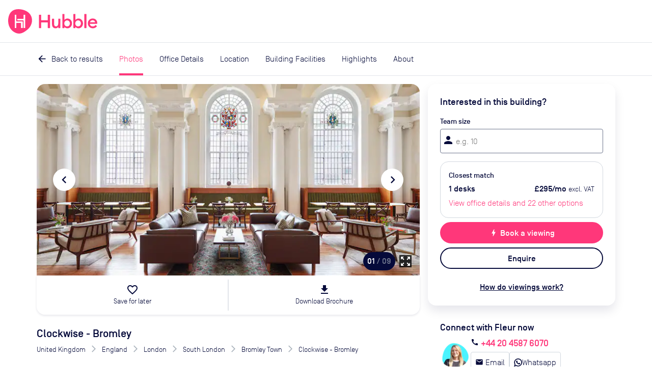

--- FILE ---
content_type: text/html; charset=utf-8
request_url: https://hubblehq.com/office-space/9940/clockwise-bromley
body_size: 29172
content:
<!DOCTYPE html><html lang="en"><head><meta charSet="utf-8" data-next-head=""/><meta name="viewport" content="width=device-width" data-next-head=""/><title data-next-head="">Clockwise - Bromley  | Rent this office space with Hubble</title><link href="https://hubblehq.com/office-space/9940/clockwise-bromley" rel="canonical" data-next-head=""/><link href="https://hubblehq.com/office-space/9940/clockwise-bromley" hrefLang="en-gb" rel="alternate" data-next-head=""/><link href="https://hubblehq.com/en-us/office-space/9940/clockwise-bromley" hrefLang="en-us" rel="alternate" data-next-head=""/><link href="https://hubblehq.com/office-space/9940/clockwise-bromley" hrefLang="en" rel="alternate" data-next-head=""/><meta content="Current office availability in Clockwise - Bromley. Get discounts, expert advice and arrange a viewing with Hubble." name="description" data-next-head=""/><meta content="summary_large_image" name="twitter:card" data-next-head=""/><meta content="@Hubble" name="twitter:creator" data-next-head=""/><meta content="Current office availability in Clockwise - Bromley. Get discounts, expert advice and arrange a viewing with Hubble." name="twitter:description" data-next-head=""/><meta content="https://hubble.imgix.net/listings/uploads/spaces/9940/Bromley_hero_main_landscape.jpeg?auto=format%2Ccompress&amp;h=600&amp;w=1120" name="twitter:image:src" data-next-head=""/><meta content="@Hubble" name="twitter:site" data-next-head=""/><meta content="Clockwise - Bromley | Rent this office space with Hubble" name="twitter:title" data-next-head=""/><meta content="510790232" property="fb:admins" data-next-head=""/><meta content="568152729905087" property="fb:app_id" data-next-head=""/><meta content="Current office availability in Clockwise - Bromley. Get discounts, expert advice and arrange a viewing with Hubble." property="og:description" data-next-head=""/><meta content="https://hubble.imgix.net/listings/uploads/spaces/9940/Bromley_hero_main_landscape.jpeg?auto=format%2Ccompress&amp;h=630&amp;w=1200" property="og:image" data-next-head=""/><meta content="en_GB" property="og:locale" data-next-head=""/><meta content="Hubble" property="og:site_name" data-next-head=""/><meta content="Clockwise - Bromley | Rent this office space with Hubble" property="og:title" data-next-head=""/><meta content="website" property="og:type" data-next-head=""/><meta content="https://hubblehq.com/office-space/9940/clockwise-bromley" property="og:url" data-next-head=""/><link href="/static/apple-touch-icon.png" rel="apple-touch-icon" sizes="180x180"/><link href="/static/favicon-32x32.png" rel="icon" sizes="32x32" type="image/png"/><link href="/static/favicon-16x16.png" rel="icon" sizes="16x16" type="image/png"/><link href="/static/site.webmanifest" rel="manifest"/><link color="#FF377A" href="/static/safari-pinned-tab.svg" rel="mask-icon"/><meta content="no-referrer-when-downgrade" name="referrer"/><meta content="#050A3A" name="msapplication-TileColor"/><meta content="#FF377A" name="theme-color"/><meta content="black-translucent" name="apple-mobile-web-app-status-bar-style"/><link data-next-font="" rel="preconnect" href="/" crossorigin="anonymous"/><link rel="preload" href="/_next/static/css/69ba3e395b767fbd.css" as="style"/><meta name="sentry-trace" content="7a252b534b56250a7b95d69579333a93-67fb1391b451ba9d"/><meta name="baggage" content="sentry-environment=production,sentry-public_key=a60979183684493c949c4a2164cb45dd,sentry-trace_id=7a252b534b56250a7b95d69579333a93,sentry-org_id=18282"/><script>if (typeof window.hubbleFeatureFlags === 'undefined') window.hubbleFeatureFlags = [];</script><script async="" data-cfasync="false" defer="" type="text/javascript">!function(){var i="analytics",analytics=window[i]=window[i]||[];if(!analytics.initialize)if(analytics.invoked)window.console&&console.error&&console.error("Segment snippet included twice.");else{analytics.invoked=!0;analytics.methods=["trackSubmit","trackClick","trackLink","trackForm","pageview","identify","reset","group","track","ready","alias","debug","page","screen","once","off","on","addSourceMiddleware","addIntegrationMiddleware","setAnonymousId","addDestinationMiddleware","register"];analytics.factory=function(e){return function(){if(window[i].initialized)return window[i][e].apply(window[i],arguments);var n=Array.prototype.slice.call(arguments);if(["track","screen","alias","group","page","identify"].indexOf(e)>-1){var c=document.querySelector("link[rel='canonical']");n.push({__t:"bpc",c:c&&c.getAttribute("href")||void 0,p:location.pathname,u:location.href,s:location.search,t:document.title,r:document.referrer})}n.unshift(e);analytics.push(n);return analytics}};for(var n=0;n<analytics.methods.length;n++){var key=analytics.methods[n];analytics[key]=analytics.factory(key)}analytics.load=function(key,n){var t=document.createElement("script");t.type="text/javascript";t.async=!0;t.setAttribute("data-global-segment-analytics-key",i);t.src="https://cdn.segment.com/analytics.js/v1/" + key + "/analytics.min.js";var r=document.getElementsByTagName("script")[0];r.parentNode.insertBefore(t,r);analytics._loadOptions=n};analytics._writeKey="fPrmNEUzUK0T3uGD4FP1PBBaBBFixSwr";;analytics.SNIPPET_VERSION="5.2.0";


}}();</script><script>_linkedin_data_partner_id = "undefined"</script><script>
window.hubbleDataLayer = window.hubbleDataLayer || [];
function hubbleGtag() { hubbleDataLayer.push(arguments); }
hubbleGtag('consent', 'default', {
  ad_personalization: 'denied',
  ad_storage: 'denied',
  ad_user_data: 'denied',
  analytics_storage: 'denied',
  functionality_storage: 'denied',
  personalization_storage: 'denied',
  security_storage: 'granted', // Essential
});
hubbleDataLayer.push({'gtm.start': new Date().getTime(), 'event': 'gtm.js'});
</script><link rel="stylesheet" href="/_next/static/css/69ba3e395b767fbd.css" data-n-g=""/><noscript data-n-css=""></noscript><script defer="" noModule="" src="/_next/static/chunks/polyfills-42372ed130431b0a.js"></script><script src="/_next/static/chunks/webpack-ec469dbae29e65f2.js" defer=""></script><script src="/_next/static/chunks/framework-86d1b8ed507b4ee2.js" defer=""></script><script src="/_next/static/chunks/main-205c9fef01dceb52.js" defer=""></script><script src="/_next/static/chunks/pages/_app-acbed9deb82158fa.js" defer=""></script><script src="/_next/static/chunks/pages/office-space/%5BbuildingId%5D/%5Bslug%5D-612ea90cdf3543b9.js" defer=""></script><script src="/_next/static/quS2eSLP53ivxTUDy-FNW/_buildManifest.js" defer=""></script><script src="/_next/static/quS2eSLP53ivxTUDy-FNW/_ssgManifest.js" defer=""></script></head><body><link rel="preload" as="image" imageSrcSet="https://hubble.imgix.net/listings/uploads/spaces/9940/Bromley_hero_main_landscape.jpeg?auto=format%2Ccompress&amp;dpr=1&amp;q=30&amp;w=543 543w, https://hubble.imgix.net/listings/uploads/spaces/9940/Bromley_hero_main_landscape.jpeg?auto=format%2Ccompress&amp;dpr=2&amp;q=30&amp;w=543 1086w, https://hubble.imgix.net/listings/uploads/spaces/9940/Bromley_hero_main_landscape.jpeg?auto=format%2Ccompress&amp;dpr=1&amp;q=30&amp;w=768 768w, https://hubble.imgix.net/listings/uploads/spaces/9940/Bromley_hero_main_landscape.jpeg?auto=format%2Ccompress&amp;dpr=2&amp;q=30&amp;w=768 1536w, https://hubble.imgix.net/listings/uploads/spaces/9940/Bromley_hero_main_landscape.jpeg?auto=format%2Ccompress&amp;dpr=1&amp;q=30&amp;w=992 992w, https://hubble.imgix.net/listings/uploads/spaces/9940/Bromley_hero_main_landscape.jpeg?auto=format%2Ccompress&amp;dpr=2&amp;q=30&amp;w=992 1984w, https://hubble.imgix.net/listings/uploads/spaces/9940/Bromley_hero_main_landscape.jpeg?auto=format%2Ccompress&amp;dpr=1&amp;q=30&amp;w=1200 1200w, https://hubble.imgix.net/listings/uploads/spaces/9940/Bromley_hero_main_landscape.jpeg?auto=format%2Ccompress&amp;dpr=2&amp;q=30&amp;w=1200 2400w" imageSizes="(min-width: 768px) 656px, 100vw"/><link rel="preload" as="image" imageSrcSet="https://hubble.imgix.net/listings/uploads/spaces/9940/ClockwiseBromley_ClubLounge_2.jpeg?auto=format%2Ccompress&amp;dpr=1&amp;q=30&amp;w=543 543w, https://hubble.imgix.net/listings/uploads/spaces/9940/ClockwiseBromley_ClubLounge_2.jpeg?auto=format%2Ccompress&amp;dpr=2&amp;q=30&amp;w=543 1086w, https://hubble.imgix.net/listings/uploads/spaces/9940/ClockwiseBromley_ClubLounge_2.jpeg?auto=format%2Ccompress&amp;dpr=1&amp;q=30&amp;w=768 768w, https://hubble.imgix.net/listings/uploads/spaces/9940/ClockwiseBromley_ClubLounge_2.jpeg?auto=format%2Ccompress&amp;dpr=2&amp;q=30&amp;w=768 1536w, https://hubble.imgix.net/listings/uploads/spaces/9940/ClockwiseBromley_ClubLounge_2.jpeg?auto=format%2Ccompress&amp;dpr=1&amp;q=30&amp;w=992 992w, https://hubble.imgix.net/listings/uploads/spaces/9940/ClockwiseBromley_ClubLounge_2.jpeg?auto=format%2Ccompress&amp;dpr=2&amp;q=30&amp;w=992 1984w, https://hubble.imgix.net/listings/uploads/spaces/9940/ClockwiseBromley_ClubLounge_2.jpeg?auto=format%2Ccompress&amp;dpr=1&amp;q=30&amp;w=1200 1200w, https://hubble.imgix.net/listings/uploads/spaces/9940/ClockwiseBromley_ClubLounge_2.jpeg?auto=format%2Ccompress&amp;dpr=2&amp;q=30&amp;w=1200 2400w" imageSizes="(min-width: 768px) 656px, 100vw"/><link rel="preload" as="image" imageSrcSet="https://hubble.imgix.net/listings/uploads/spaces/9940/Bromley_gallery8.jpeg?auto=format%2Ccompress&amp;dpr=1&amp;q=30&amp;w=543 543w, https://hubble.imgix.net/listings/uploads/spaces/9940/Bromley_gallery8.jpeg?auto=format%2Ccompress&amp;dpr=2&amp;q=30&amp;w=543 1086w, https://hubble.imgix.net/listings/uploads/spaces/9940/Bromley_gallery8.jpeg?auto=format%2Ccompress&amp;dpr=1&amp;q=30&amp;w=768 768w, https://hubble.imgix.net/listings/uploads/spaces/9940/Bromley_gallery8.jpeg?auto=format%2Ccompress&amp;dpr=2&amp;q=30&amp;w=768 1536w, https://hubble.imgix.net/listings/uploads/spaces/9940/Bromley_gallery8.jpeg?auto=format%2Ccompress&amp;dpr=1&amp;q=30&amp;w=992 992w, https://hubble.imgix.net/listings/uploads/spaces/9940/Bromley_gallery8.jpeg?auto=format%2Ccompress&amp;dpr=2&amp;q=30&amp;w=992 1984w, https://hubble.imgix.net/listings/uploads/spaces/9940/Bromley_gallery8.jpeg?auto=format%2Ccompress&amp;dpr=1&amp;q=30&amp;w=1200 1200w, https://hubble.imgix.net/listings/uploads/spaces/9940/Bromley_gallery8.jpeg?auto=format%2Ccompress&amp;dpr=2&amp;q=30&amp;w=1200 2400w" imageSizes="(min-width: 768px) 656px, 100vw"/><div id="__next"><header class="NavBar_NavBar__dExpR" role="banner"><a class="NavBar_NavBar-logo__E1k1N" href="/"><div class="HubbleLogo_u-hideAboveSm__jN6WV"><svg aria-label="HubbleHQ" class="NavBar_NavBar-logo--hideOnMobile__wD5gB" role="img" viewBox="0 0 285 285" xmlns="http://www.w3.org/2000/svg" height="48" width="48" data-variant="brandPrimary"><path d="M270.84 86.14C248 26.19 177.82-.2 117.77 0 50.93.22 11.9 39.92 2.14 105.6-7 167.21 12.91 230.3 65.69 264.29c58.17 37.46 104.61 20.5 162.83-28.95 41.96-35.63 62.25-96.94 42.32-149.2zM169.13 217a2.462 2.462 0 0 1-2.44 2.44h-12.24c-1.34 0-2.445-1.1-2.45-2.44v-54.1a2.451 2.451 0 0 0-2.44-2.44H98a2.451 2.451 0 0 0-2.44 2.44v54.6c0 1.34-1.1 2.445-2.44 2.45H80.89a2.462 2.462 0 0 1-2.44-2.45V67.14c0-1.34 1.1-2.445 2.44-2.45h12.23a2.462 2.462 0 0 1 2.44 2.45v73.74c0 1.34 1.1 2.445 2.44 2.45h68.68a2.462 2.462 0 0 1 2.44 2.45zm28.64.47c0 1.34-1.1 2.445-2.44 2.45h-12.24a2.462 2.462 0 0 1-2.44-2.45v-84.22a2.462 2.462 0 0 0-2.44-2.44h-68.83a2.462 2.462 0 0 1-2.44-2.44v-12.24a2.451 2.451 0 0 1 2.44-2.44h68.82a2.462 2.462 0 0 0 2.44-2.45v-44.1c0-1.34 1.1-2.445 2.44-2.45h12.23a2.462 2.462 0 0 1 2.44 2.45z" fill="currentColor"></path><path d="M93.12 219.95H80.89a2.462 2.462 0 0 1-2.44-2.45V67.14c0-1.34 1.1-2.445 2.44-2.45h12.23a2.462 2.462 0 0 1 2.44 2.45v73.74c0 1.34 1.1 2.445 2.44 2.45h68.68a2.462 2.462 0 0 1 2.44 2.45l.01 71.22a2.462 2.462 0 0 1-2.44 2.44h-12.24c-1.34 0-2.445-1.1-2.45-2.44v-54.1a2.452 2.452 0 0 0-2.44-2.44H98a2.452 2.452 0 0 0-2.44 2.44v54.6a2.462 2.462 0 0 1-2.44 2.45zm102.21-.03h-12.24a2.462 2.462 0 0 1-2.44-2.45v-84.22a2.462 2.462 0 0 0-2.44-2.44h-68.83a2.462 2.462 0 0 1-2.44-2.44v-12.24a2.451 2.451 0 0 1 2.44-2.44h68.82a2.462 2.462 0 0 0 2.44-2.45v-44.1c0-1.34 1.1-2.445 2.44-2.45h12.23a2.462 2.462 0 0 1 2.44 2.45l.02 150.33a2.462 2.462 0 0 1-2.44 2.45z" fill="#FFF"></path></svg></div><div class="HubbleLogo_u-hideBelowSm__6dcK_"><svg viewBox="0 0 1165 285" xmlns="http://www.w3.org/2000/svg" height="48" class="NavBar_NavBar-logo--hideOnMobile__wD5gB" data-variant="brandPrimary"><title>HubbleHQ</title><path d="M270.84 86.14C248 26.19 177.82-.2 117.77 0 50.93.22 11.9 39.92 2.14 105.6-7 167.21 12.91 230.3 65.69 264.29c58.17 37.46 104.61 20.5 162.83-28.95 41.96-35.63 62.25-96.94 42.32-149.2zM169.13 217a2.462 2.462 0 0 1-2.44 2.44h-12.24c-1.34 0-2.445-1.1-2.45-2.44v-54.1a2.451 2.451 0 0 0-2.44-2.44H98a2.451 2.451 0 0 0-2.44 2.44v54.6c0 1.34-1.1 2.445-2.44 2.45H80.89a2.462 2.462 0 0 1-2.44-2.45V67.14c0-1.34 1.1-2.445 2.44-2.45h12.23a2.462 2.462 0 0 1 2.44 2.45v73.74c0 1.34 1.1 2.445 2.44 2.45h68.68a2.462 2.462 0 0 1 2.44 2.45zm28.64.47c0 1.34-1.1 2.445-2.44 2.45h-12.24a2.462 2.462 0 0 1-2.44-2.45v-84.22a2.462 2.462 0 0 0-2.44-2.44h-68.83a2.462 2.462 0 0 1-2.44-2.44v-12.24a2.451 2.451 0 0 1 2.44-2.44h68.82a2.462 2.462 0 0 0 2.44-2.45v-44.1c0-1.34 1.1-2.445 2.44-2.45h12.23a2.462 2.462 0 0 1 2.44 2.45z" fill="currentColor"></path><path d="M93.12 219.95H80.89a2.462 2.462 0 0 1-2.44-2.45V67.14c0-1.34 1.1-2.445 2.44-2.45h12.23a2.462 2.462 0 0 1 2.44 2.45v73.74c0 1.34 1.1 2.445 2.44 2.45h68.68a2.462 2.462 0 0 1 2.44 2.45l.01 71.22a2.462 2.462 0 0 1-2.44 2.44h-12.24c-1.34 0-2.445-1.1-2.45-2.44v-54.1a2.452 2.452 0 0 0-2.44-2.44H98a2.452 2.452 0 0 0-2.44 2.44v54.6a2.462 2.462 0 0 1-2.44 2.45zm102.21-.03h-12.24a2.462 2.462 0 0 1-2.44-2.45v-84.22a2.462 2.462 0 0 0-2.44-2.44h-68.83a2.462 2.462 0 0 1-2.44-2.44v-12.24a2.451 2.451 0 0 1 2.44-2.44h68.82a2.462 2.462 0 0 0 2.44-2.45v-44.1c0-1.34 1.1-2.445 2.44-2.45h12.23a2.462 2.462 0 0 1 2.44 2.45l.02 150.33a2.462 2.462 0 0 1-2.44 2.45z" fill="#FFF"></path><path d="M484.8,64.8h-18.9c-1.9,0-3.4,1.5-3.4,3.4V126c0,1.9-1.5,3.4-3.4,3.4h-70.3c-1.9,0-3.4-1.5-3.4-3.4V68.2 c0-1.9-1.5-3.4-3.4-3.4h-18.9c-1.9,0-3.4,1.5-3.4,3.4v149.2c0,1.9,1.5,3.4,3.4,3.4H382c1.9,0,3.4-1.5,3.4-3.4v-60.2 c0-1.9,1.5-3.4,3.4-3.4h70.3c1.9,0,3.4,1.5,3.4,3.4v60.2c0,1.9,1.5,3.4,3.4,3.4h18.9c1.9,0,3.4-1.5,3.4-3.4V68.2 C488.2,66.4,486.7,64.8,484.8,64.8L484.8,64.8z M605.6,111h-17.4c-1.9,0-3.4,1.5-3.4,3.4V165c0,23.5-11.2,36-26.8,36 c-14.1,0-22-10.8-22-28.3v-58.3c0-1.9-1.5-3.4-3.4-3.4h-17.3c-1.9,0-3.4,1.5-3.4,3.4v62.3c0,28.1,15.6,46.4,40.9,46.4 c14.1,0,25.7-6.1,32.1-17.1v11.5c0,1.9,1.5,3.4,3.4,3.4h17.4c1.9,0,3.4-1.5,3.4-3.4V114.4C609,112.5,607.4,111,605.6,111z  M692.2,108.8c-15.8,0-29.2,8.1-35.4,16.9V59.5c0-1.9-1.5-3.4-3.4-3.4h-17.4c-1.9,0-3.4,1.5-3.4,3.4v158c0,1.9,1.5,3.4,3.4,3.4h17.4 c1.9,0,3.4-1.5,3.4-3.4v-11.3c6.1,8.8,19.6,16.9,35.4,16.9c30.1,0,53-25.7,53-57.1S722.3,108.8,692.2,108.8z M687.9,201.1 c-19.6,0-33-15.4-33-35.1s13.4-35.2,33-35.2c19.3,0,32.7,15.4,32.7,35.2S707.2,201.1,687.9,201.1z M820.6,108.8 c-15.8,0-29.2,8.1-35.4,16.9V59.5c0-1.9-1.5-3.4-3.4-3.4h-17.4c-1.9,0-3.4,1.5-3.4,3.4v158c0,1.9,1.5,3.4,3.4,3.4h17.4 c1.9,0,3.4-1.5,3.4-3.4v-11.3c6.2,8.8,19.5,16.9,35.4,16.9c30.1,0,53-25.7,53-57.1S850.7,108.8,820.6,108.8z M816.2,201.1 c-19.6,0-33-15.4-33-35.1s13.4-35.2,33-35.2c19.3,0,32.7,15.4,32.7,35.2S835.5,201.1,816.2,201.1z M910.1,56h-17.4 c-1.9,0-3.4,1.5-3.4,3.4v158c0,1.9,1.5,3.4,3.4,3.4h17.4c1.9,0,3.4-1.5,3.4-3.4v-158C913.5,57.5,912,56,910.1,56z M1039.8,163.3 c0-35.4-24.2-54.5-53-54.5c-33.4,0-57.4,24.9-57.3,57.2c0.1,33,28.5,58.6,61.5,56.9c19.6-1,34.6-9.5,44.1-22.6 c0.4-0.6,0.6-1.3,0.6-2c0-1.1-0.5-2.1-1.4-2.8l-12.9-9.2c-1.5-1.1-3.6-0.7-4.7,0.8c-6,8.2-15.7,13.9-29.6,13.9 c-18.2,0-32.7-11.9-33.8-29.9h81.5c2.7,0,5-2.2,5-4.9C1039.8,165.2,1039.8,164.3,1039.8,163.3L1039.8,163.3z M954.4,153.6 c3.3-16.3,17.6-24.4,31.6-24.4s26.8,8.6,29.4,24.4H954.4z" fill="currentColor"></path></svg></div><svg aria-label="HubbleHQ" class="NavBar_NavBar-logo--hideOnDesktop__apEQy" role="img" viewBox="0 0 285 285" xmlns="http://www.w3.org/2000/svg" height="48" width="48" data-variant="brandPrimary" color="currentColor"><path d="M270.84 86.14C248 26.19 177.82-.2 117.77 0 50.93.22 11.9 39.92 2.14 105.6-7 167.21 12.91 230.3 65.69 264.29c58.17 37.46 104.61 20.5 162.83-28.95 41.96-35.63 62.25-96.94 42.32-149.2zM169.13 217a2.462 2.462 0 0 1-2.44 2.44h-12.24c-1.34 0-2.445-1.1-2.45-2.44v-54.1a2.451 2.451 0 0 0-2.44-2.44H98a2.451 2.451 0 0 0-2.44 2.44v54.6c0 1.34-1.1 2.445-2.44 2.45H80.89a2.462 2.462 0 0 1-2.44-2.45V67.14c0-1.34 1.1-2.445 2.44-2.45h12.23a2.462 2.462 0 0 1 2.44 2.45v73.74c0 1.34 1.1 2.445 2.44 2.45h68.68a2.462 2.462 0 0 1 2.44 2.45zm28.64.47c0 1.34-1.1 2.445-2.44 2.45h-12.24a2.462 2.462 0 0 1-2.44-2.45v-84.22a2.462 2.462 0 0 0-2.44-2.44h-68.83a2.462 2.462 0 0 1-2.44-2.44v-12.24a2.451 2.451 0 0 1 2.44-2.44h68.82a2.462 2.462 0 0 0 2.44-2.45v-44.1c0-1.34 1.1-2.445 2.44-2.45h12.23a2.462 2.462 0 0 1 2.44 2.45z" fill="currentColor"></path><path d="M93.12 219.95H80.89a2.462 2.462 0 0 1-2.44-2.45V67.14c0-1.34 1.1-2.445 2.44-2.45h12.23a2.462 2.462 0 0 1 2.44 2.45v73.74c0 1.34 1.1 2.445 2.44 2.45h68.68a2.462 2.462 0 0 1 2.44 2.45l.01 71.22a2.462 2.462 0 0 1-2.44 2.44h-12.24c-1.34 0-2.445-1.1-2.45-2.44v-54.1a2.452 2.452 0 0 0-2.44-2.44H98a2.452 2.452 0 0 0-2.44 2.44v54.6a2.462 2.462 0 0 1-2.44 2.45zm102.21-.03h-12.24a2.462 2.462 0 0 1-2.44-2.45v-84.22a2.462 2.462 0 0 0-2.44-2.44h-68.83a2.462 2.462 0 0 1-2.44-2.44v-12.24a2.451 2.451 0 0 1 2.44-2.44h68.82a2.462 2.462 0 0 0 2.44-2.45v-44.1c0-1.34 1.1-2.445 2.44-2.45h12.23a2.462 2.462 0 0 1 2.44 2.45l.02 150.33a2.462 2.462 0 0 1-2.44 2.45z" fill="#FFF"></path></svg></a><div class="NavBar_NavBar-accessory__gBW_Y"><div class="SiteNavigation_SiteNavigation-accessoryContainer__rGckM"></div></div><nav aria-label="Main Navigation" class="NavigationList_NavigationList__fAXfJ NavigationList_NavigationList--loading__fZEVf"><button class="HamburgerButton_HamburgerButton__P1mYl" title="Close main navigation menu" aria-expanded="false" aria-haspopup="true" type="submit"><span></span><span></span><span></span></button><ul aria-hidden="true" aria-label="Main Navigation Items" class="NavigationList_NavigationList-list__hURS9" data-testid="Navigation"><li aria-label="Solutions" class="NavBarMenuItem_NavBarMenuItem__ioP_o"><button class="NavBarMenuItem_NavBarMenuItem-button__RW1gE" data-testid="Solutions main nav item" title="open Solutions menu" aria-expanded="false" aria-haspopup="true" type="submit">Solutions<i aria-hidden="true" class="material-icons NavBarMenuItem_NavBarMenuItem-icon__Wnxig">expand_more</i></button><div aria-hidden="true" class="MegaMenu_MegaMenu__4EkZS"><div class="Section_Section__LpTAF Section_Section--lgBreakpoint__jywy6 Section_Section--maxWidth__geKKD" style="--Section--horizontalPadding:var(--space-md);--Section--verticalPadding:var(--space-lg)"><div class="Grid_Grid__BXqpA Grid_Grid--lg__NfVWs Grid_Grid--gap__ywtXD" style="--grid-gap-x:var(--space-md);--grid-gap-y:var(--space-lg)"><div class="Grid_GridItem__DHhWr Grid_GridItem--lg__OrAuX" style="--GridItem-columnEnd:span 2;--GridItem-columnStart:auto;--GridItem-rowEnd:span 1;--GridItem-rowStart:auto"><h4 class="Heading_Heading__BzmIU" style="--Heading-defaultType:var(--font-style-title-3)">Office Space</h4></div><div class="Grid_GridItem__DHhWr Grid_GridItem--lg__OrAuX" style="--GridItem-columnEnd:span 3;--GridItem-columnStart:auto;--GridItem-rowEnd:auto;--GridItem-rowStart:2"><ul class="UnstyledList_UnstyledList__SB3r3"><li><a href="/full-time-office-enquiry?source=navBar"><span class="TextWithIcon_TextWithIcon__nES1a TextWithIcon_TextWithIcon--content1__ajBAw"><span> <b>Private offices</b></span><span><i style="--TextWithIcon-iconColor:var(--color-null)" class="material-icons TextWithIcon_TextWithIcon-icon__lmVtj TextWithIcon_TextWithIcon--iconPositionRight__Q6uIH TextWithIcon_TextWithIcon--iconSizeLg__78fy0 TextWithIcon_TextWithIcon--marginBottom__kU2Dd">chevron_right</i></span></span><div class="VerticalSpacing_VerticalSpacing--sm__YEU8T"></div><p class="Paragraph_Paragraph__uO7_B Paragraph_Paragraph--content2__adC44">Permanent offices for your team with flexible contracts</p></a><div class="VerticalSpacing_VerticalSpacing--lg__Hsiq6"></div></li><li><a href="/part-time-offices"><span class="TextWithIcon_TextWithIcon__nES1a TextWithIcon_TextWithIcon--content1__ajBAw"><span> <b>Part-time offices</b></span><span><i style="--TextWithIcon-iconColor:var(--color-null)" class="material-icons TextWithIcon_TextWithIcon-icon__lmVtj TextWithIcon_TextWithIcon--iconPositionRight__Q6uIH TextWithIcon_TextWithIcon--iconSizeLg__78fy0 TextWithIcon_TextWithIcon--marginBottom__kU2Dd">chevron_right</i></span></span><div class="VerticalSpacing_VerticalSpacing--sm__YEU8T"></div><p class="Paragraph_Paragraph__uO7_B Paragraph_Paragraph--content2__adC44">Your own office 1-3 days per week, up to 75% cheaper than a full-time office</p></a><div class="VerticalSpacing_VerticalSpacing--lg__Hsiq6"></div></li></ul></div><div class="Grid_GridItem__DHhWr Grid_GridItem--lg__OrAuX" style="--GridItem-columnEnd:span 2;--GridItem-columnStart:5;--GridItem-rowEnd:span 1;--GridItem-rowStart:auto"><h4 class="Heading_Heading__BzmIU" style="--Heading-defaultType:var(--font-style-title-3)">On-Demand</h4></div><div class="Grid_GridItem__DHhWr Grid_GridItem--lg__OrAuX" style="--GridItem-columnEnd:span 2;--GridItem-columnStart:5;--GridItem-rowEnd:auto;--GridItem-rowStart:2"><ul class="UnstyledList_UnstyledList__SB3r3"><li><a href="/meeting-rooms"><span class="TextWithIcon_TextWithIcon__nES1a TextWithIcon_TextWithIcon--content1__ajBAw"><span> <b>Meeting rooms</b></span><span><i style="--TextWithIcon-iconColor:var(--color-null)" class="material-icons TextWithIcon_TextWithIcon-icon__lmVtj TextWithIcon_TextWithIcon--iconPositionRight__Q6uIH TextWithIcon_TextWithIcon--iconSizeLg__78fy0 TextWithIcon_TextWithIcon--marginBottom__kU2Dd">chevron_right</i></span></span></a><div class="VerticalSpacing_VerticalSpacing--lg__Hsiq6"></div></li><li><a href="/private-day-offices"><span class="TextWithIcon_TextWithIcon__nES1a TextWithIcon_TextWithIcon--content1__ajBAw"><span> <b>Day offices</b></span><span><i style="--TextWithIcon-iconColor:var(--color-null)" class="material-icons TextWithIcon_TextWithIcon-icon__lmVtj TextWithIcon_TextWithIcon--iconPositionRight__Q6uIH TextWithIcon_TextWithIcon--iconSizeLg__78fy0 TextWithIcon_TextWithIcon--marginBottom__kU2Dd">chevron_right</i></span></span></a><div class="VerticalSpacing_VerticalSpacing--lg__Hsiq6"></div></li><li><a href="/coworking/london"><span class="TextWithIcon_TextWithIcon__nES1a TextWithIcon_TextWithIcon--content1__ajBAw"><span> <b>Coworking passes</b></span><span><i style="--TextWithIcon-iconColor:var(--color-null)" class="material-icons TextWithIcon_TextWithIcon-icon__lmVtj TextWithIcon_TextWithIcon--iconPositionRight__Q6uIH TextWithIcon_TextWithIcon--iconSizeLg__78fy0 TextWithIcon_TextWithIcon--marginBottom__kU2Dd">chevron_right</i></span></span></a><div class="VerticalSpacing_VerticalSpacing--sm__YEU8T"></div></li></ul></div><div class="Grid_GridItem__DHhWr Grid_GridItem--lg__OrAuX" style="--GridItem-columnEnd:span 3;--GridItem-columnStart:auto;--GridItem-rowEnd:auto;--GridItem-rowStart:2"><a href="/pass"><span class="TextWithIcon_TextWithIcon__nES1a TextWithIcon_TextWithIcon--content1__ajBAw"><span> <b>Monthly plans</b></span><span><i style="--TextWithIcon-iconColor:var(--color-null)" class="material-icons TextWithIcon_TextWithIcon-icon__lmVtj TextWithIcon_TextWithIcon--iconPositionRight__Q6uIH TextWithIcon_TextWithIcon--iconSizeLg__78fy0 TextWithIcon_TextWithIcon--marginBottom__kU2Dd">chevron_right</i></span></span><div class="VerticalSpacing_VerticalSpacing--sm__YEU8T"></div><p class="Paragraph_Paragraph__uO7_B Paragraph_Paragraph--content2__adC44">Save up to 30% per booking with Hubble On-Demand monthly plans</p><div class="VerticalSpacing_VerticalSpacing--sm__YEU8T"></div></a></div><div class="Grid_GridItem__DHhWr Grid_GridItem--lg__OrAuX" style="--GridItem-columnEnd:span 4;--GridItem-columnStart:10;--GridItem-rowEnd:span 3;--GridItem-rowStart:1"><div class="SolutionsMenuContent_SolutionsMenuContent-featuredContentBackground__2VlM_"><div class="SolutionsMenuContent_SolutionsMenuContent-featuredContent__T_sS9"><span class="Heading_Heading__BzmIU" style="--Heading-defaultType:var(--font-style-content-3)"><b>Featured</b></span><div class="VerticalSpacing_VerticalSpacing--sm__YEU8T"></div><ul class="UnstyledList_UnstyledList__SB3r3"><li><a class="Link_Link__Ounas" href="/blog/how-to-rent-office-space-complete-guide"><article class="panel_Panel__Zegrg Card_Card__i_QXc FeaturedCard_FeaturedCard__Afr5j" data-variant="borderless"><div class="Card_Card-image__A5yqH FeaturedCard_FeaturedCard-image__JYUvk"><img alt="The ultimate guide to moving offices" loading="lazy" width="200" height="158" decoding="async" data-nimg="1" style="color:transparent;object-fit:cover;object-position:left" srcSet="https://hubble.imgix.net/site/navigation/solutions/ultimate-guide-to-moving-offices.png?auto=format%2Ccompress&amp;fit=max&amp;q=50&amp;w=256 1x, https://hubble.imgix.net/site/navigation/solutions/ultimate-guide-to-moving-offices.png?auto=format%2Ccompress&amp;fit=max&amp;q=50&amp;w=543 2x" src="https://hubble.imgix.net/site/navigation/solutions/ultimate-guide-to-moving-offices.png?auto=format%2Ccompress&amp;fit=max&amp;q=50&amp;w=543"/></div><div class="Card_Card-content__ehq5I"><div class="FeaturedCard_FeaturedCard-innerContent__uj0D0"><span class="u-typographySmallLabel">Guide</span><div class="VerticalSpacing_VerticalSpacing--xs__o2qgc"></div><p class="Paragraph_Paragraph__uO7_B Paragraph_Paragraph--content2__adC44 Paragraph_Paragraph--marginless__dqFMA"><b>The ultimate guide to moving offices</b></p><div class="VerticalSpacing_VerticalSpacing--xs__o2qgc"></div><div class="FeaturedCard_FeaturedCard-ctaAlign__OyxyA"><span class="TextWithIcon_TextWithIcon__nES1a TextWithIcon_TextWithIcon--content1__ajBAw TextWithIcon_TextWithIcon--colorBrandPrimary__Hm72n"><span> <strong style="font-size:14px">Get the guide</strong></span><span><i style="--TextWithIcon-iconColor:var(--color-null)" class="material-icons TextWithIcon_TextWithIcon-icon__lmVtj TextWithIcon_TextWithIcon--iconPositionRight__Q6uIH TextWithIcon_TextWithIcon--iconSizeLg__78fy0 TextWithIcon_TextWithIcon--marginBottom__kU2Dd">chevron_right</i></span></span></div></div></div></article></a><div class="VerticalSpacing_VerticalSpacing--lg__Hsiq6"></div></li><li><a class="Link_Link__Ounas" href="/blog/office-space-calculator"><article class="panel_Panel__Zegrg Card_Card__i_QXc FeaturedCard_FeaturedCard__Afr5j" data-variant="borderless"><div class="Card_Card-image__A5yqH FeaturedCard_FeaturedCard-image__JYUvk"><img alt="Communal office space" loading="lazy" width="200" height="158" decoding="async" data-nimg="1" style="color:transparent;object-fit:cover;object-position:left" srcSet="https://hubble.imgix.net/site/navigation/solutions/calculator.jpg?auto=format%2Ccompress&amp;fit=max&amp;q=50&amp;w=256 1x, https://hubble.imgix.net/site/navigation/solutions/calculator.jpg?auto=format%2Ccompress&amp;fit=max&amp;q=50&amp;w=543 2x" src="https://hubble.imgix.net/site/navigation/solutions/calculator.jpg?auto=format%2Ccompress&amp;fit=max&amp;q=50&amp;w=543"/></div><div class="Card_Card-content__ehq5I"><div class="FeaturedCard_FeaturedCard-innerContent__uj0D0"><span class="u-typographySmallLabel">Tools</span><div class="VerticalSpacing_VerticalSpacing--xs__o2qgc"></div><p class="Paragraph_Paragraph__uO7_B Paragraph_Paragraph--content2__adC44 Paragraph_Paragraph--marginless__dqFMA"><b>The ultimate office cost calculator</b></p><div class="VerticalSpacing_VerticalSpacing--xs__o2qgc"></div><div class="FeaturedCard_FeaturedCard-ctaAlign__OyxyA"><span class="TextWithIcon_TextWithIcon__nES1a TextWithIcon_TextWithIcon--content1__ajBAw TextWithIcon_TextWithIcon--colorBrandPrimary__Hm72n"><span> <strong style="font-size:14px">Read more</strong></span><span><i style="--TextWithIcon-iconColor:var(--color-null)" class="material-icons TextWithIcon_TextWithIcon-icon__lmVtj TextWithIcon_TextWithIcon--iconPositionRight__Q6uIH TextWithIcon_TextWithIcon--iconSizeLg__78fy0 TextWithIcon_TextWithIcon--marginBottom__kU2Dd">chevron_right</i></span></span></div></div></div></article></a></li></ul></div></div></div></div></div></div></li><li aria-label="Locations" class="NavBarMenuItem_NavBarMenuItem__ioP_o"><button class="NavBarMenuItem_NavBarMenuItem-button__RW1gE" data-testid="Locations main nav item" title="open Locations menu" aria-expanded="false" aria-haspopup="true" type="submit">Locations<i aria-hidden="true" class="material-icons NavBarMenuItem_NavBarMenuItem-icon__Wnxig">expand_more</i></button><div aria-hidden="true" class="MegaMenu_MegaMenu__4EkZS"><div class="Section_Section__LpTAF Section_Section--lgBreakpoint__jywy6 Section_Section--maxWidth__geKKD" style="--Section--horizontalPadding:var(--space-md);--Section--verticalPadding:var(--space-lg)"><div class="Grid_Grid__BXqpA Grid_Grid--lg__NfVWs Grid_Grid--gap__ywtXD" style="--grid-gap-x:var(--space-md);--grid-gap-y:var(--space-lg)"><div class="Grid_GridItem__DHhWr Grid_GridItem--lg__OrAuX" style="--GridItem-columnEnd:span 6;--GridItem-columnStart:auto;--GridItem-rowEnd:auto;--GridItem-rowStart:auto"><p class="Paragraph_Paragraph__uO7_B Paragraph_Paragraph--content2__adC44 Paragraph_Paragraph--marginless__dqFMA">Top locations with workspaces you can<br/><b>book by the hour or day</b></p><div class="VerticalSpacing_VerticalSpacing--md__WvY9i"></div><div class="Grid_Grid__BXqpA Grid_Grid--md__BKESJ Grid_Grid--gap__ywtXD" style="--grid-gap-x:var(--space-md);--grid-gap-y:var(--space-lg)"><div class="Grid_GridItem__DHhWr Grid_GridItem--md__UClM3" style="--GridItem-columnEnd:span 4;--GridItem-columnStart:auto;--GridItem-rowEnd:auto;--GridItem-rowStart:auto"><div aria-label="UK"><h3 class="Heading_Heading__BzmIU" style="--Heading-defaultType:var(--font-style-content-2)"><b>UK</b></h3><div class="VerticalSpacing_VerticalSpacing--sm__YEU8T"></div><ul class="UnstyledList_UnstyledList__SB3r3 AreaItem_AreaItem-list__9_In_"><li class="LocationItem_LocationItem-item__Uo__g"><a class="LocationItem_LocationItem-link__kdbwB" href="/coworking/birmingham">Birmingham</a></li><li class="LocationItem_LocationItem-item__Uo__g"><a class="LocationItem_LocationItem-link__kdbwB" href="/coworking/brighton-and-hove">Brighton</a></li><li class="LocationItem_LocationItem-item__Uo__g"><a class="LocationItem_LocationItem-link__kdbwB" href="/coworking/united-kingdom/bristol">Bristol</a></li><li class="LocationItem_LocationItem-item__Uo__g"><a class="LocationItem_LocationItem-link__kdbwB" href="/coworking/united-kingdom/cambridge">Cambridge</a></li><li class="LocationItem_LocationItem-item__Uo__g"><a class="LocationItem_LocationItem-link__kdbwB" href="/coworking/edinburgh">Edinburgh</a></li><li class="LocationItem_LocationItem-item__Uo__g"><a class="LocationItem_LocationItem-link__kdbwB" href="/coworking/united-kingdom/leeds">Leeds</a></li><li class="LocationItem_LocationItem-item__Uo__g"><a class="LocationItem_LocationItem-link__kdbwB" href="/coworking/london">London</a></li><li class="LocationItem_LocationItem-item__Uo__g"><a class="LocationItem_LocationItem-link__kdbwB" href="/coworking/manchester">Manchester</a></li><li class="LocationItem_LocationItem-item__Uo__g"><a class="LocationItem_LocationItem-link__kdbwB" href="/coworking/united-kingdom/oxford">Oxford</a></li><li class="LocationItem_LocationItem-item__Uo__g"><a class="LocationItem_LocationItem-link__kdbwB" href="/coworking/united-kingdom/reading">Reading</a></li></ul><div class="VerticalSpacing_VerticalSpacing--md__WvY9i"></div><div class="AreaItem_AreaItem-link___x032"><a class="Link_Link__Ounas" href="/coworking/united-kingdom"><span class="TextWithIcon_TextWithIcon__nES1a TextWithIcon_TextWithIcon--content3__YGD0t"><span> <b>View all <!-- -->UK</b></span><span><i style="--TextWithIcon-iconColor:var(--color-null)" class="material-icons TextWithIcon_TextWithIcon-icon__lmVtj TextWithIcon_TextWithIcon--iconPositionRight__Q6uIH TextWithIcon_TextWithIcon--iconSizeSm__y6emQ TextWithIcon_TextWithIcon--marginBottom__kU2Dd">chevron_right</i></span></span></a></div></div><div class="VerticalSpacing_VerticalSpacing--lg__Hsiq6"></div></div><div class="Grid_GridItem__DHhWr Grid_GridItem--md__UClM3" style="--GridItem-columnEnd:span 4;--GridItem-columnStart:auto;--GridItem-rowEnd:auto;--GridItem-rowStart:auto"><div aria-label="Europe"><h3 class="Heading_Heading__BzmIU" style="--Heading-defaultType:var(--font-style-content-2)"><b>Europe</b></h3><div class="VerticalSpacing_VerticalSpacing--sm__YEU8T"></div><ul class="UnstyledList_UnstyledList__SB3r3 AreaItem_AreaItem-list__9_In_"><li class="LocationItem_LocationItem-item__Uo__g"><a class="LocationItem_LocationItem-link__kdbwB" href="/coworking/berlin">Berlin</a></li><li class="LocationItem_LocationItem-item__Uo__g"><a class="LocationItem_LocationItem-link__kdbwB" href="/coworking/bucharest">Bucharest</a></li><li class="LocationItem_LocationItem-item__Uo__g"><a class="LocationItem_LocationItem-link__kdbwB" href="/coworking/budapest">Budapest</a></li><li class="LocationItem_LocationItem-item__Uo__g"><a class="LocationItem_LocationItem-link__kdbwB" href="/coworking/brussels">Brussels</a></li><li class="LocationItem_LocationItem-item__Uo__g"><a class="LocationItem_LocationItem-link__kdbwB" href="/coworking/dublin">Dublin</a></li><li class="LocationItem_LocationItem-item__Uo__g"><a class="LocationItem_LocationItem-link__kdbwB" href="/coworking/lisbon">Lisbon</a></li><li class="LocationItem_LocationItem-item__Uo__g"><a class="LocationItem_LocationItem-link__kdbwB" href="/coworking/madrid">Madrid</a></li><li class="LocationItem_LocationItem-item__Uo__g"><a class="LocationItem_LocationItem-link__kdbwB" href="/coworking/paris">Paris</a></li><li class="LocationItem_LocationItem-item__Uo__g"><a class="LocationItem_LocationItem-link__kdbwB" href="/coworking/prague">Prague</a></li><li class="LocationItem_LocationItem-item__Uo__g"><a class="LocationItem_LocationItem-link__kdbwB" href="/coworking/vienna">Vienna</a></li></ul></div><div class="VerticalSpacing_VerticalSpacing--lg__Hsiq6"></div></div><div class="Grid_GridItem__DHhWr Grid_GridItem--md__UClM3" style="--GridItem-columnEnd:span 4;--GridItem-columnStart:auto;--GridItem-rowEnd:auto;--GridItem-rowStart:auto"><div aria-label="Worldwide"><h3 class="Heading_Heading__BzmIU" style="--Heading-defaultType:var(--font-style-content-2)"><b>Worldwide</b></h3><div class="VerticalSpacing_VerticalSpacing--sm__YEU8T"></div><ul class="UnstyledList_UnstyledList__SB3r3 AreaItem_AreaItem-list__9_In_"><li class="LocationItem_LocationItem-item__Uo__g"><a class="LocationItem_LocationItem-link__kdbwB" href="/coworking/united-states/austin">Austin</a></li><li class="LocationItem_LocationItem-item__Uo__g"><a class="LocationItem_LocationItem-link__kdbwB" href="/coworking/lagos">Lagos</a></li><li class="LocationItem_LocationItem-item__Uo__g"><a class="LocationItem_LocationItem-link__kdbwB" href="/coworking/los-angeles">Los Angeles</a></li><li class="LocationItem_LocationItem-item__Uo__g"><a class="LocationItem_LocationItem-link__kdbwB" href="/coworking/melbourne">Melbourne</a></li><li class="LocationItem_LocationItem-item__Uo__g"><a class="LocationItem_LocationItem-link__kdbwB" href="/coworking/mexico-city">Mexico City</a></li><li class="LocationItem_LocationItem-item__Uo__g"><a class="LocationItem_LocationItem-link__kdbwB" href="/coworking/nairobi">Nairobi</a></li><li class="LocationItem_LocationItem-item__Uo__g"><a class="LocationItem_LocationItem-link__kdbwB" href="/coworking/united-states/new-york">New York</a></li><li class="LocationItem_LocationItem-item__Uo__g"><a class="LocationItem_LocationItem-link__kdbwB" href="/coworking/san-francisco">San Francisco</a></li><li class="LocationItem_LocationItem-item__Uo__g"><a class="LocationItem_LocationItem-link__kdbwB" href="/coworking/tel-aviv">Tel Aviv</a></li><li class="LocationItem_LocationItem-item__Uo__g"><a class="LocationItem_LocationItem-link__kdbwB" href="/coworking/toronto">Toronto</a></li></ul></div><div class="VerticalSpacing_VerticalSpacing--lg__Hsiq6"></div></div></div></div><div class="Grid_GridItem__DHhWr Grid_GridItem--lg__OrAuX" style="--GridItem-columnEnd:span 6;--GridItem-columnStart:auto;--GridItem-rowEnd:auto;--GridItem-rowStart:auto"><div class="LocationMenuContent_LocationMenuContent-border__G_azS"><p class="Paragraph_Paragraph__uO7_B Paragraph_Paragraph--content2__adC44 Paragraph_Paragraph--marginless__dqFMA">Top locations with workspaces you can<br/><b>rent by the month</b></p><div class="VerticalSpacing_VerticalSpacing--md__WvY9i"></div><div class="Grid_Grid__BXqpA Grid_Grid--md__BKESJ Grid_Grid--gap__ywtXD" style="--grid-gap-x:var(--space-md);--grid-gap-y:var(--space-lg)"><div class="Grid_GridItem__DHhWr Grid_GridItem--md__UClM3" style="--GridItem-columnEnd:span 4;--GridItem-columnStart:auto;--GridItem-rowEnd:auto;--GridItem-rowStart:auto"><div aria-label="Cities"><h3 class="Heading_Heading__BzmIU" style="--Heading-defaultType:var(--font-style-content-2)"><b>Cities</b></h3><div class="VerticalSpacing_VerticalSpacing--sm__YEU8T"></div><ul class="UnstyledList_UnstyledList__SB3r3 AreaItem_AreaItem-list__9_In_"><li class="LocationItem_LocationItem-item__Uo__g"><a class="LocationItem_LocationItem-link__kdbwB" href="/office-space-united-kingdom/belfast">Belfast</a></li><li class="LocationItem_LocationItem-item__Uo__g"><a class="LocationItem_LocationItem-link__kdbwB" href="/office-space-birmingham">Birmingham</a></li><li class="LocationItem_LocationItem-item__Uo__g"><a class="LocationItem_LocationItem-link__kdbwB" href="/office-space-brighton-and-hove">Brighton</a></li><li class="LocationItem_LocationItem-item__Uo__g"><a class="LocationItem_LocationItem-link__kdbwB" href="/office-space-united-kingdom/bristol">Bristol</a></li><li class="LocationItem_LocationItem-item__Uo__g"><a class="LocationItem_LocationItem-link__kdbwB" href="/office-space-united-kingdom/cardiff">Cardiff</a></li><li class="LocationItem_LocationItem-item__Uo__g"><a class="LocationItem_LocationItem-link__kdbwB" href="/office-space-glasgow">Glasgow</a></li><li class="LocationItem_LocationItem-item__Uo__g"><a class="LocationItem_LocationItem-link__kdbwB" href="/office-space-united-kingdom/leeds">Leeds</a></li><li class="LocationItem_LocationItem-item__Uo__g"><a class="LocationItem_LocationItem-link__kdbwB" href="/office-space-united-kingdom/liverpool">Liverpool</a></li><li class="LocationItem_LocationItem-item__Uo__g"><a class="LocationItem_LocationItem-link__kdbwB" href="/office-space-london">London</a></li><li class="LocationItem_LocationItem-item__Uo__g"><a class="LocationItem_LocationItem-link__kdbwB" href="/office-space-manchester">Manchester</a></li></ul><div class="VerticalSpacing_VerticalSpacing--md__WvY9i"></div><div class="AreaItem_AreaItem-link___x032"><a class="Link_Link__Ounas" href="/office-space-united-kingdom"><span class="TextWithIcon_TextWithIcon__nES1a TextWithIcon_TextWithIcon--content3__YGD0t"><span> <b>View all <!-- -->Cities</b></span><span><i style="--TextWithIcon-iconColor:var(--color-null)" class="material-icons TextWithIcon_TextWithIcon-icon__lmVtj TextWithIcon_TextWithIcon--iconPositionRight__Q6uIH TextWithIcon_TextWithIcon--iconSizeSm__y6emQ TextWithIcon_TextWithIcon--marginBottom__kU2Dd">chevron_right</i></span></span></a></div></div><div class="VerticalSpacing_VerticalSpacing--lg__Hsiq6"></div></div><div class="Grid_GridItem__DHhWr Grid_GridItem--md__UClM3" style="--GridItem-columnEnd:span 4;--GridItem-columnStart:auto;--GridItem-rowEnd:auto;--GridItem-rowStart:auto"><div aria-label="London Regions"><h3 class="Heading_Heading__BzmIU" style="--Heading-defaultType:var(--font-style-content-2)"><b>London Regions</b></h3><div class="VerticalSpacing_VerticalSpacing--sm__YEU8T"></div><ul class="UnstyledList_UnstyledList__SB3r3 AreaItem_AreaItem-list__9_In_"><li class="LocationItem_LocationItem-item__Uo__g"><a class="LocationItem_LocationItem-link__kdbwB" href="/office-space-london/central-london">Central London</a></li><li class="LocationItem_LocationItem-item__Uo__g"><a class="LocationItem_LocationItem-link__kdbwB" href="/office-space-london/east-london">East London</a></li><li class="LocationItem_LocationItem-item__Uo__g"><a class="LocationItem_LocationItem-link__kdbwB" href="/office-space-london/north-london">North London</a></li><li class="LocationItem_LocationItem-item__Uo__g"><a class="LocationItem_LocationItem-link__kdbwB" href="/office-space-london/south-london">South London</a></li><li class="LocationItem_LocationItem-item__Uo__g"><a class="LocationItem_LocationItem-link__kdbwB" href="/office-space-london/west-london">West London</a></li></ul></div><div class="VerticalSpacing_VerticalSpacing--lg__Hsiq6"></div></div><div class="Grid_GridItem__DHhWr Grid_GridItem--md__UClM3" style="--GridItem-columnEnd:span 4;--GridItem-columnStart:auto;--GridItem-rowEnd:auto;--GridItem-rowStart:auto"><div aria-label="London Areas"><h3 class="Heading_Heading__BzmIU" style="--Heading-defaultType:var(--font-style-content-2)"><b>London Areas</b></h3><div class="VerticalSpacing_VerticalSpacing--sm__YEU8T"></div><ul class="UnstyledList_UnstyledList__SB3r3 AreaItem_AreaItem-list__9_In_"><li class="LocationItem_LocationItem-item__Uo__g"><a class="LocationItem_LocationItem-link__kdbwB" href="/office-space-london/canary-wharf">Canary Wharf</a></li><li class="LocationItem_LocationItem-item__Uo__g"><a class="LocationItem_LocationItem-link__kdbwB" href="/office-space-london/clerkenwell">Clerkenwell</a></li><li class="LocationItem_LocationItem-item__Uo__g"><a class="LocationItem_LocationItem-link__kdbwB" href="/office-space-london/euston-station">Euston</a></li><li class="LocationItem_LocationItem-item__Uo__g"><a class="LocationItem_LocationItem-link__kdbwB" href="/office-space-london/farringdon-station">Farringdon</a></li><li class="LocationItem_LocationItem-item__Uo__g"><a class="LocationItem_LocationItem-link__kdbwB" href="/office-space-london/holborn-station">Holborn</a></li><li class="LocationItem_LocationItem-item__Uo__g"><a class="LocationItem_LocationItem-link__kdbwB" href="/office-space-london/kings-cross-st-pancras-station">King’s Cross</a></li><li class="LocationItem_LocationItem-item__Uo__g"><a class="LocationItem_LocationItem-link__kdbwB" href="/office-space-london/liverpool-street-station">Liverpool Street</a></li><li class="LocationItem_LocationItem-item__Uo__g"><a class="LocationItem_LocationItem-link__kdbwB" href="/office-space-london/london-bridge-station">London Bridge</a></li><li class="LocationItem_LocationItem-item__Uo__g"><a class="LocationItem_LocationItem-link__kdbwB" href="/office-space-london/marylebone-station">Marylebone</a></li><li class="LocationItem_LocationItem-item__Uo__g"><a class="LocationItem_LocationItem-link__kdbwB" href="/office-space-london/mayfair">Mayfair</a></li></ul><div class="VerticalSpacing_VerticalSpacing--md__WvY9i"></div><div class="AreaItem_AreaItem-link___x032"><a class="Link_Link__Ounas" href="/sitemap/england/london"><span class="TextWithIcon_TextWithIcon__nES1a TextWithIcon_TextWithIcon--content3__YGD0t"><span> <b>View all <!-- -->London Areas</b></span><span><i style="--TextWithIcon-iconColor:var(--color-null)" class="material-icons TextWithIcon_TextWithIcon-icon__lmVtj TextWithIcon_TextWithIcon--iconPositionRight__Q6uIH TextWithIcon_TextWithIcon--iconSizeSm__y6emQ TextWithIcon_TextWithIcon--marginBottom__kU2Dd">chevron_right</i></span></span></a></div></div><div class="VerticalSpacing_VerticalSpacing--lg__Hsiq6"></div></div></div></div></div></div></div></div></li><li aria-label="Resources" class="NavBarMenuItem_NavBarMenuItem__ioP_o"><button class="NavBarMenuItem_NavBarMenuItem-button__RW1gE" data-testid="Resources main nav item" title="open Resources menu" aria-expanded="false" aria-haspopup="true" type="submit">Resources<i aria-hidden="true" class="material-icons NavBarMenuItem_NavBarMenuItem-icon__Wnxig">expand_more</i></button><div aria-hidden="true" class="MegaMenu_MegaMenu__4EkZS"><div class="Section_Section__LpTAF Section_Section--lgBreakpoint__jywy6 Section_Section--maxWidth__geKKD" style="--Section--horizontalPadding:var(--space-md);--Section--verticalPadding:var(--space-lg)"><div class="Grid_Grid__BXqpA Grid_Grid--lg__NfVWs Grid_Grid--gap__ywtXD" style="--grid-gap-x:var(--space-md);--grid-gap-y:var(--space-lg)"><div class="Grid_GridItem__DHhWr Grid_GridItem--lg__OrAuX" style="--GridItem-columnEnd:span 3;--GridItem-columnStart:auto;--GridItem-rowEnd:span 1;--GridItem-rowStart:auto"><h4 class="Heading_Heading__BzmIU" style="--Heading-defaultType:var(--font-style-title-3)">Workspace strategy</h4></div><div class="Grid_GridItem__DHhWr Grid_GridItem--lg__OrAuX" style="--GridItem-columnEnd:span 3;--GridItem-columnStart:auto;--GridItem-rowEnd:auto;--GridItem-rowStart:2"><ul class="UnstyledList_UnstyledList__SB3r3"><li><a href="/blog/hybrid-working"><p class="Paragraph_Paragraph__uO7_B Paragraph_Paragraph--content2__adC44">Hybrid working</p></a><div class="VerticalSpacing_VerticalSpacing--sm__YEU8T"></div></li><li><a href="/blog/case-study"><p class="Paragraph_Paragraph__uO7_B Paragraph_Paragraph--content2__adC44">Hubble success stories</p></a><div class="VerticalSpacing_VerticalSpacing--sm__YEU8T"></div></li><li><a href="/blog/scaleups"><p class="Paragraph_Paragraph__uO7_B Paragraph_Paragraph--content2__adC44">Startups &amp; Scaleups</p></a><div class="VerticalSpacing_VerticalSpacing--sm__YEU8T"></div></li><li><a href="/blog/work-life"><p class="Paragraph_Paragraph__uO7_B Paragraph_Paragraph--content2__adC44">Work life</p></a><div class="VerticalSpacing_VerticalSpacing--sm__YEU8T"></div></li></ul></div><div class="Grid_GridItem__DHhWr Grid_GridItem--lg__OrAuX" style="--GridItem-columnEnd:span 4;--GridItem-columnStart:4;--GridItem-rowEnd:span 1;--GridItem-rowStart:auto"><h4 class="Heading_Heading__BzmIU" style="--Heading-defaultType:var(--font-style-title-3)">Private office search resources</h4></div><div class="Grid_GridItem__DHhWr Grid_GridItem--lg__OrAuX" style="--GridItem-columnEnd:span 4;--GridItem-columnStart:4;--GridItem-rowEnd:auto;--GridItem-rowStart:2"><ul class="UnstyledList_UnstyledList__SB3r3"><li><a href="/blog/is-now-the-right-time-to-move-offices-6-big-factors-to-consider"><p class="Paragraph_Paragraph__uO7_B Paragraph_Paragraph--content2__adC44">Is now the right time to move offices?</p></a><div class="VerticalSpacing_VerticalSpacing--sm__YEU8T"></div></li><li><a href="/blog/how-long-does-it-take-to-move-offices"><p class="Paragraph_Paragraph__uO7_B Paragraph_Paragraph--content2__adC44">How long does it take to move offices?</p></a><div class="VerticalSpacing_VerticalSpacing--sm__YEU8T"></div></li><li><a href="/blog/how-much-does-office-space-cost-london-rent-guides"><p class="Paragraph_Paragraph__uO7_B Paragraph_Paragraph--content2__adC44">How much does office space cost in London?</p></a><div class="VerticalSpacing_VerticalSpacing--sm__YEU8T"></div></li><li><a href="/blog/how-much-office-space-do-i-need"><p class="Paragraph_Paragraph__uO7_B Paragraph_Paragraph--content2__adC44">How much office space do I need?</p></a><div class="VerticalSpacing_VerticalSpacing--sm__YEU8T"></div></li><li><a href="/blog/serviced-managed-leased-offices-differences"><p class="Paragraph_Paragraph__uO7_B Paragraph_Paragraph--content2__adC44">Serviced vs Managed vs Leased offices: a guide</p></a><div class="VerticalSpacing_VerticalSpacing--sm__YEU8T"></div></li><li><a href="/blog/office-viewings-considerations"><p class="Paragraph_Paragraph__uO7_B Paragraph_Paragraph--content2__adC44">What to look out for on your office viewing</p></a><div class="VerticalSpacing_VerticalSpacing--sm__YEU8T"></div></li><div class="VerticalSpacing_VerticalSpacing--md__WvY9i"></div><li><a href="/blog/how-to-rent-office-space-complete-guide"><span class="TextWithIcon_TextWithIcon__nES1a TextWithIcon_TextWithIcon--content1__ajBAw"><span> <b>More resources</b></span><span><i style="--TextWithIcon-iconColor:var(--color-null)" class="material-icons TextWithIcon_TextWithIcon-icon__lmVtj TextWithIcon_TextWithIcon--iconPositionRight__Q6uIH TextWithIcon_TextWithIcon--iconSizeLg__78fy0 TextWithIcon_TextWithIcon--marginBottom__kU2Dd">chevron_right</i></span></span></a><div class="VerticalSpacing_VerticalSpacing--lg__Hsiq6"></div></li></ul></div><div class="Grid_GridItem__DHhWr Grid_GridItem--lg__OrAuX" style="--GridItem-columnEnd:span 4;--GridItem-columnStart:10;--GridItem-rowEnd:span 3;--GridItem-rowStart:1"><div class="ResourcesMenuContent_ResourcesMenuContent-featuredContentBackground__X_Uze"><div class="ResourcesMenuContent_ResourcesMenuContent-featuredContent__LUuDG"><span class="Heading_Heading__BzmIU" style="--Heading-defaultType:var(--font-style-content-3)"><b>Featured</b></span><div class="VerticalSpacing_VerticalSpacing--sm__YEU8T"></div><ul class="UnstyledList_UnstyledList__SB3r3"><li><a class="Link_Link__Ounas" href="/blog/how-to-rent-office-space-complete-guide"><article class="panel_Panel__Zegrg Card_Card__i_QXc FeaturedCard_FeaturedCard__Afr5j" data-variant="borderless"><div class="Card_Card-image__A5yqH FeaturedCard_FeaturedCard-image__JYUvk"><img alt="Moving Offices" loading="lazy" width="200" height="158" decoding="async" data-nimg="1" style="color:transparent;object-fit:cover;object-position:left" srcSet="https://hubble.imgix.net/site/navigation/resources/moving-offices.png?auto=format%2Ccompress&amp;fit=max&amp;q=50&amp;w=256 1x, https://hubble.imgix.net/site/navigation/resources/moving-offices.png?auto=format%2Ccompress&amp;fit=max&amp;q=50&amp;w=543 2x" src="https://hubble.imgix.net/site/navigation/resources/moving-offices.png?auto=format%2Ccompress&amp;fit=max&amp;q=50&amp;w=543"/></div><div class="Card_Card-content__ehq5I"><div class="FeaturedCard_FeaturedCard-innerContent__uj0D0"><span class="u-typographySmallLabel">Guide</span><div class="VerticalSpacing_VerticalSpacing--xs__o2qgc"></div><p class="Paragraph_Paragraph__uO7_B Paragraph_Paragraph--content2__adC44 Paragraph_Paragraph--marginless__dqFMA"><b>The ultimate guide to moving offices</b></p><div class="VerticalSpacing_VerticalSpacing--xs__o2qgc"></div><div class="FeaturedCard_FeaturedCard-ctaAlign__OyxyA"><span class="TextWithIcon_TextWithIcon__nES1a TextWithIcon_TextWithIcon--content1__ajBAw TextWithIcon_TextWithIcon--colorBrandPrimary__Hm72n"><span> <strong style="font-size:14px">Get the guide</strong></span><span><i style="--TextWithIcon-iconColor:var(--color-null)" class="material-icons TextWithIcon_TextWithIcon-icon__lmVtj TextWithIcon_TextWithIcon--iconPositionRight__Q6uIH TextWithIcon_TextWithIcon--iconSizeLg__78fy0 TextWithIcon_TextWithIcon--marginBottom__kU2Dd">chevron_right</i></span></span></div></div></div></article></a><div class="VerticalSpacing_VerticalSpacing--lg__Hsiq6"></div></li><li><a class="Link_Link__Ounas" href="/blog/office-space-calculator"><article class="panel_Panel__Zegrg Card_Card__i_QXc FeaturedCard_FeaturedCard__Afr5j" data-variant="borderless"><div class="Card_Card-image__A5yqH FeaturedCard_FeaturedCard-image__JYUvk"><img alt="Communal office space" loading="lazy" width="200" height="158" decoding="async" data-nimg="1" style="color:transparent;object-fit:cover;object-position:left" srcSet="https://hubble.imgix.net/site/navigation/solutions/calculator.jpg?auto=format%2Ccompress&amp;fit=max&amp;q=50&amp;w=256 1x, https://hubble.imgix.net/site/navigation/solutions/calculator.jpg?auto=format%2Ccompress&amp;fit=max&amp;q=50&amp;w=543 2x" src="https://hubble.imgix.net/site/navigation/solutions/calculator.jpg?auto=format%2Ccompress&amp;fit=max&amp;q=50&amp;w=543"/></div><div class="Card_Card-content__ehq5I"><div class="FeaturedCard_FeaturedCard-innerContent__uj0D0"><span class="u-typographySmallLabel">Tools</span><div class="VerticalSpacing_VerticalSpacing--xs__o2qgc"></div><p class="Paragraph_Paragraph__uO7_B Paragraph_Paragraph--content2__adC44 Paragraph_Paragraph--marginless__dqFMA"><b>The ultimate office cost calculator</b></p><div class="VerticalSpacing_VerticalSpacing--xs__o2qgc"></div><div class="FeaturedCard_FeaturedCard-ctaAlign__OyxyA"><span class="TextWithIcon_TextWithIcon__nES1a TextWithIcon_TextWithIcon--content1__ajBAw TextWithIcon_TextWithIcon--colorBrandPrimary__Hm72n"><span> <strong style="font-size:14px">Read more</strong></span><span><i style="--TextWithIcon-iconColor:var(--color-null)" class="material-icons TextWithIcon_TextWithIcon-icon__lmVtj TextWithIcon_TextWithIcon--iconPositionRight__Q6uIH TextWithIcon_TextWithIcon--iconSizeLg__78fy0 TextWithIcon_TextWithIcon--marginBottom__kU2Dd">chevron_right</i></span></span></div></div></div></article></a></li></ul></div></div></div></div></div></div></li><li class="NavBarSpacerItem_NavBarSpacerItem__DGIOh" role="presentation"></li><li aria-label="Search" class="NavBarMenuItem_NavBarMenuItem__ioP_o"><button class="NavBarMenuItem_NavBarMenuItem-button__RW1gE" data-testid="Search main nav item" title="open Search menu" aria-expanded="false" aria-haspopup="true" type="submit">Search<i aria-hidden="true" class="material-icons NavBarMenuItem_NavBarMenuItem-icon__Wnxig">expand_more</i></button><div aria-hidden="true" class="MegaMenu_MegaMenu__4EkZS"><div class="Section_Section__LpTAF Section_Section--lgBreakpoint__jywy6 Section_Section--maxWidth__geKKD" style="--Section--horizontalPadding:var(--space-md);--Section--verticalPadding:var(--space-lg)"><div class="SearchMenuContent_SearchMenuContent__JCSoO"><div class="SearchMenuContent_SearchMenuContent-divider__T6bzk"><h3 class="Heading_Heading__BzmIU" style="--Heading-defaultType:var(--font-style-title-4)">Search office space</h3><div class="VerticalSpacing_VerticalSpacing--md__WvY9i"></div><ul class="UnstyledList_UnstyledList__SB3r3 SearchMenuContent_SearchMenuContent-cardWrapper__o91rp"><li aria-label="Private offices" class="CardItem_CardItem__7fntp"><a class="Link_Link__Ounas" aria-current="false" data-testid="card-item-Private offices" href="/full-time-office-enquiry?source=navBar"><div class="CardItem_CardItem-content__Yqifa"><img alt="" class="Asset_Asset--fixed__QpmVa CardItem_CardItem-icon__mdJbM" loading="lazy" src="/_next/static/images/hq-office-product-981397d9937aa4801d8bf8a9df4e9451.svg" style="--Asset-height:48px;--Asset-width:55px"/><div><div class="CardItem_CardItem-header__cSvr3"><h4 class="Heading_Heading__BzmIU" style="--Heading-defaultType:var(--font-style-content-3)"><b>Private offices</b></h4><i class="material-icons CardItem_CardItem-chevron__AaM_h">chevron_right</i></div><p class="Paragraph_Paragraph__uO7_B Paragraph_Paragraph--content3__P0Pfk Paragraph_Paragraph--marginless__dqFMA">Entire offices to rent by the month</p></div></div></a></li><li aria-label="Part-time offices" class="CardItem_CardItem__7fntp"><a class="Link_Link__Ounas" aria-current="false" data-testid="card-item-Part-time offices" href="/part-time-office-enquiry?source=navBar"><div class="CardItem_CardItem-content__Yqifa"><img alt="" class="Asset_Asset--fixed__QpmVa CardItem_CardItem-icon__mdJbM" loading="lazy" src="/_next/static/images/hot-fixed-desk-product-add1a88d95c4c02f05a3777e69b1f06a.svg" style="--Asset-height:48px;--Asset-width:55px"/><div><div class="CardItem_CardItem-header__cSvr3"><h4 class="Heading_Heading__BzmIU" style="--Heading-defaultType:var(--font-style-content-3)"><b>Part-time offices</b></h4><i class="material-icons CardItem_CardItem-chevron__AaM_h">chevron_right</i></div><p class="Paragraph_Paragraph__uO7_B Paragraph_Paragraph--content3__P0Pfk Paragraph_Paragraph--marginless__dqFMA">A private office for 1-3 days per week</p></div></div></a></li></ul></div><div><h3 class="Heading_Heading__BzmIU" style="--Heading-defaultType:var(--font-style-title-4)">Search on-demand workspace</h3><div class="VerticalSpacing_VerticalSpacing--md__WvY9i"></div><ul class="UnstyledList_UnstyledList__SB3r3 SearchMenuContent_SearchMenuContent-cardWrapper__o91rp"><li aria-label="Coworking spaces" class="CardItem_CardItem__7fntp"><a class="Link_Link__Ounas" aria-current="false" data-testid="card-item-Coworking spaces" href="/coworking/united-kingdom"><div class="CardItem_CardItem-content__Yqifa"><img alt="" class="Asset_Asset--fixed__QpmVa CardItem_CardItem-icon__mdJbM" loading="lazy" src="/_next/static/images/coworking-product-cc9758d9ea6b540bad548de8ad9f516c.svg" style="--Asset-height:48px;--Asset-width:55px"/><div><div class="CardItem_CardItem-header__cSvr3"><h4 class="Heading_Heading__BzmIU" style="--Heading-defaultType:var(--font-style-content-3)"><b>Coworking spaces</b></h4><i class="material-icons CardItem_CardItem-chevron__AaM_h">chevron_right</i></div><p class="Paragraph_Paragraph__uO7_B Paragraph_Paragraph--content3__P0Pfk Paragraph_Paragraph--marginless__dqFMA">Desks in a shared workspace</p></div></div></a></li><li aria-label="Meeting rooms" class="CardItem_CardItem__7fntp"><a class="Link_Link__Ounas" aria-current="false" data-testid="card-item-Meeting rooms" href="/meeting-rooms/united-kingdom"><div class="CardItem_CardItem-content__Yqifa"><img alt="" class="Asset_Asset--fixed__QpmVa CardItem_CardItem-icon__mdJbM" loading="lazy" src="/_next/static/images/meeting-room-27a5f1bf8ce6bca20b3fd558ffc99470.svg" style="--Asset-height:48px;--Asset-width:55px"/><div><div class="CardItem_CardItem-header__cSvr3"><h4 class="Heading_Heading__BzmIU" style="--Heading-defaultType:var(--font-style-content-3)"><b>Meeting rooms</b></h4><i class="material-icons CardItem_CardItem-chevron__AaM_h">chevron_right</i></div><p class="Paragraph_Paragraph__uO7_B Paragraph_Paragraph--content3__P0Pfk Paragraph_Paragraph--marginless__dqFMA">To meet and present</p></div></div></a></li><li aria-label="Day offices" class="CardItem_CardItem__7fntp"><a class="Link_Link__Ounas" aria-current="false" data-testid="card-item-Day offices" href="/private-day-offices/united-kingdom"><div class="CardItem_CardItem-content__Yqifa"><img alt="" class="Asset_Asset--fixed__QpmVa CardItem_CardItem-icon__mdJbM" loading="lazy" src="/_next/static/images/private-day-office-product-d198554cbc2b204f20d28ea4055a3d6f.svg" style="--Asset-height:48px;--Asset-width:55px"/><div><div class="CardItem_CardItem-header__cSvr3"><h4 class="Heading_Heading__BzmIU" style="--Heading-defaultType:var(--font-style-content-3)"><b>Day offices</b></h4><i class="material-icons CardItem_CardItem-chevron__AaM_h">chevron_right</i></div><p class="Paragraph_Paragraph__uO7_B Paragraph_Paragraph--content3__P0Pfk Paragraph_Paragraph--marginless__dqFMA">A room with desks and chairs</p></div></div></a></li></ul></div></div></div></div></li><li aria-label="Get a quote" class="NavBarButtonItem_NavBarButtonItem__bY02G"><button class="NavBarButtonItem_NavBarButtonItem-button__oGsKZ" data-testid="Get a quote main nav item" type="button"><span class="SiteNavigation_SiteNavigation-getAQuote__6pspq">Get a quote</span></button></li><li aria-label="List space" class="NavBarLinkItem_NavBarLinkItem__Pr51S"><a class="NavBarLinkItem_NavBarLinkItem-link__pfp3S" data-testid="List space main nav item" href="/host">List space</a></li><li aria-label="Choose your region" class="NavBarMenuItem_NavBarMenuItem__ioP_o NavBarMenuItem_NavBarMenuItem--relative__21Ifr"><button class="NavBarMenuItem_NavBarMenuItem-button__RW1gE" data-testid="Choose your region main nav item" title="open Choose your region menu" aria-expanded="false" aria-haspopup="true" type="submit"><img alt="en-gb" loading="lazy" width="33" height="33" decoding="async" data-nimg="1" class="SiteNavigation_SiteNavigation-localeIcon__6Ktc2" style="color:transparent" srcSet="https://hubble.imgix.net/locales/en-gb.png?auto=format%2Ccompress&amp;fit=max&amp;q=50&amp;w=48 1x, https://hubble.imgix.net/locales/en-gb.png?auto=format%2Ccompress&amp;fit=max&amp;q=50&amp;w=96 2x" src="https://hubble.imgix.net/locales/en-gb.png?auto=format%2Ccompress&amp;fit=max&amp;q=50&amp;w=96"/><i aria-hidden="true" class="material-icons NavBarMenuItem_NavBarMenuItem-icon__Wnxig">expand_more</i></button><div aria-hidden="true" class="SimpleMenu_SimpleMenu__XP9LG SimpleMenu_SimpleMenu--alignRight__lb3_W"><span class="Heading_Heading__BzmIU" style="--Heading-defaultType:var(--font-style-content-3)"><b>Choose your region</b></span><div class="VerticalSpacing_VerticalSpacing--md__WvY9i"></div><ul class="UnstyledList_UnstyledList__SB3r3 SimpleMenuList_SimpleMenuList__WvfFg"><li><a aria-label="UK" class="SiteNavigation_SiteNavigation-locale__sVcus" data-is-active="true" href="/office-space/9940/clockwise-bromley"><img alt="UK" loading="lazy" width="16" height="16" decoding="async" data-nimg="1" style="color:transparent" srcSet="https://hubble.imgix.net/locales/en-gb.png?auto=format%2Ccompress&amp;fit=max&amp;q=50&amp;w=16 1x, https://hubble.imgix.net/locales/en-gb.png?auto=format%2Ccompress&amp;fit=max&amp;q=50&amp;w=32 2x" src="https://hubble.imgix.net/locales/en-gb.png?auto=format%2Ccompress&amp;fit=max&amp;q=50&amp;w=32"/>UK</a></li><li><a aria-label="US" class="SiteNavigation_SiteNavigation-locale__sVcus" data-is-active="false" href="/en-us/office-space/9940/clockwise-bromley"><img alt="US" loading="lazy" width="16" height="16" decoding="async" data-nimg="1" style="color:transparent" srcSet="https://hubble.imgix.net/locales/en-us.png?auto=format%2Ccompress&amp;fit=max&amp;q=50&amp;w=16 1x, https://hubble.imgix.net/locales/en-us.png?auto=format%2Ccompress&amp;fit=max&amp;q=50&amp;w=32 2x" src="https://hubble.imgix.net/locales/en-us.png?auto=format%2Ccompress&amp;fit=max&amp;q=50&amp;w=32"/>US</a></li></ul></div></li><li aria-label="Login" class="NavBarMenuItem_NavBarMenuItem__ioP_o NavBarMenuItem_NavBarMenuItem--relative__21Ifr"><button class="NavBarMenuItem_NavBarMenuItem-button__RW1gE" data-testid="Login main nav item" title="open Login menu" aria-expanded="false" aria-haspopup="true" type="submit">Login<i aria-hidden="true" class="material-icons NavBarMenuItem_NavBarMenuItem-icon__Wnxig">expand_more</i></button><div aria-hidden="true" class="SimpleMenu_SimpleMenu__XP9LG SimpleMenu_SimpleMenu--alignRight__lb3_W"><ul class="UnstyledList_UnstyledList__SB3r3 SimpleMenuList_SimpleMenuList__WvfFg"><li><a data-testid="SiteNavigation-customerLogin" href="/login?next=%2Foffice-space%2F9940%2Fclockwise-bromley">Login</a></li><li><a href="/login?next=%2Fhost%2Flistings">Host login</a></li></ul></div></li></ul></nav></header><div class="PageNavigation_PageNavigation__CKKKy"><nav aria-label="Listing Details" class="PageNavigation_PageNavigation-nav__MKYCu PageNavigation_isWidthConstrained__vmY1c"><ul class="PageNavigation_PageNavigation-items__bfBrk"><div class="PageNavigation_PageNavigation-backButton__1bLJ6"><a aria-label="Back to results" class="BackButton_BackButton__sn_pz BackButton_BackButton--content2___4tM6 BackButton_u-typographyContent2___xepB BackButton_BackButton--secondary__qJtV7 BackButton_BackButton-link__xj7LB" data-analytics-tag="back_to_search" data-testid="BackButton" href="/office-space-london/bromley-town"><i class="material-icons BackButton_BackButton-icon__iB76H">arrow_back</i><span class="u-displayAboveMd">Back to results</span></a></div><li><a aria-current="true" class="PageNavigationItem_PageNavigationItem___h7YA PageNavigationItem_PageNavigationItem--active__P18QQ" data-testid="PageNavigationItem-link" href="/office-space/9940/clockwise-bromley#image-gallery">Photos</a></li><li><a aria-current="false" class="PageNavigationItem_PageNavigationItem___h7YA" data-testid="PageNavigationItem-link" href="/office-space/9940/clockwise-bromley#office-details">Office Details</a></li><li><a aria-current="false" class="PageNavigationItem_PageNavigationItem___h7YA" data-testid="PageNavigationItem-link" href="/office-space/9940/clockwise-bromley#location">Location</a></li><li><a aria-current="false" class="PageNavigationItem_PageNavigationItem___h7YA" data-testid="PageNavigationItem-link" href="/office-space/9940/clockwise-bromley#facilities">Building Facilities</a></li><li><a aria-current="false" class="PageNavigationItem_PageNavigationItem___h7YA" data-testid="PageNavigationItem-link" href="/office-space/9940/clockwise-bromley#highlights">Highlights</a></li><li><a aria-current="false" class="PageNavigationItem_PageNavigationItem___h7YA" data-testid="PageNavigationItem-link" href="/office-space/9940/clockwise-bromley#about">About</a></li></ul></nav></div><span class="u-displayAboveLg u-paddingSm"></span><span class="HqListing_HqListing-section__F6Srv" id="image-gallery"></span><div class="HqListing_HqListing-imageCarousel__h__jM" id="image-gallery-container"><div class="Grid_Grid__BXqpA Grid_Grid--lg__NfVWs Grid_Grid--gap__ywtXD" style="--grid-gap-x:var(--space-md);--grid-gap-y:var(--space-md)"><div class="Grid_GridItem__DHhWr Grid_GridItem--lg__OrAuX" style="--GridItem-columnEnd:span 8;--GridItem-columnStart:auto;--GridItem-rowEnd:span 2;--GridItem-rowStart:auto"><div class=""><div class="ImageCarousel_ImageCarousel-sizer__QbH8o ImageCarousel_ImageCarousel--overrideAspectRatioStyleDesktop__yVZaj ImageCarousel_ImageCarousel--overrideAspectRatioStyleMobile__Z7lz1" style="--ImageCarousel-desktopHeight:1;--ImageCarousel-desktopWidth:2;--ImageCarousel-mobileHeight:1;--ImageCarousel-mobileWidth:2"><ul class="ImageCarousel_ImageCarousel-wrapper__clfWk ImageCarousel_ImageCarousel-wrapper--roundedWithBottomAccessories__fPDda"><li class="ImageCarouselItem_ImageCarouselItem__dOsd_ ImageCarouselItem_is-selected__An_Up"><img alt="" class="ImageCarouselItem_ImageCarouselItem-image__0Q9Fa" data-testid="ImageCarouselItem-imgTag" sizes="(min-width: 768px) 656px, 100vw" src="https://hubble.imgix.net/listings/uploads/spaces/9940/Bromley_hero_main_landscape.jpeg" srcSet="https://hubble.imgix.net/listings/uploads/spaces/9940/Bromley_hero_main_landscape.jpeg?auto=format%2Ccompress&amp;dpr=1&amp;q=30&amp;w=543 543w, https://hubble.imgix.net/listings/uploads/spaces/9940/Bromley_hero_main_landscape.jpeg?auto=format%2Ccompress&amp;dpr=2&amp;q=30&amp;w=543 1086w, https://hubble.imgix.net/listings/uploads/spaces/9940/Bromley_hero_main_landscape.jpeg?auto=format%2Ccompress&amp;dpr=1&amp;q=30&amp;w=768 768w, https://hubble.imgix.net/listings/uploads/spaces/9940/Bromley_hero_main_landscape.jpeg?auto=format%2Ccompress&amp;dpr=2&amp;q=30&amp;w=768 1536w, https://hubble.imgix.net/listings/uploads/spaces/9940/Bromley_hero_main_landscape.jpeg?auto=format%2Ccompress&amp;dpr=1&amp;q=30&amp;w=992 992w, https://hubble.imgix.net/listings/uploads/spaces/9940/Bromley_hero_main_landscape.jpeg?auto=format%2Ccompress&amp;dpr=2&amp;q=30&amp;w=992 1984w, https://hubble.imgix.net/listings/uploads/spaces/9940/Bromley_hero_main_landscape.jpeg?auto=format%2Ccompress&amp;dpr=1&amp;q=30&amp;w=1200 1200w, https://hubble.imgix.net/listings/uploads/spaces/9940/Bromley_hero_main_landscape.jpeg?auto=format%2Ccompress&amp;dpr=2&amp;q=30&amp;w=1200 2400w" tabindex="-1"/></li><li class="ImageCarouselItem_ImageCarouselItem__dOsd_"><img alt="" class="ImageCarouselItem_ImageCarouselItem-image__0Q9Fa" data-testid="ImageCarouselItem-imgTag" sizes="(min-width: 768px) 656px, 100vw" src="https://hubble.imgix.net/listings/uploads/spaces/9940/ClockwiseBromley_ClubLounge_2.jpeg" srcSet="https://hubble.imgix.net/listings/uploads/spaces/9940/ClockwiseBromley_ClubLounge_2.jpeg?auto=format%2Ccompress&amp;dpr=1&amp;q=30&amp;w=543 543w, https://hubble.imgix.net/listings/uploads/spaces/9940/ClockwiseBromley_ClubLounge_2.jpeg?auto=format%2Ccompress&amp;dpr=2&amp;q=30&amp;w=543 1086w, https://hubble.imgix.net/listings/uploads/spaces/9940/ClockwiseBromley_ClubLounge_2.jpeg?auto=format%2Ccompress&amp;dpr=1&amp;q=30&amp;w=768 768w, https://hubble.imgix.net/listings/uploads/spaces/9940/ClockwiseBromley_ClubLounge_2.jpeg?auto=format%2Ccompress&amp;dpr=2&amp;q=30&amp;w=768 1536w, https://hubble.imgix.net/listings/uploads/spaces/9940/ClockwiseBromley_ClubLounge_2.jpeg?auto=format%2Ccompress&amp;dpr=1&amp;q=30&amp;w=992 992w, https://hubble.imgix.net/listings/uploads/spaces/9940/ClockwiseBromley_ClubLounge_2.jpeg?auto=format%2Ccompress&amp;dpr=2&amp;q=30&amp;w=992 1984w, https://hubble.imgix.net/listings/uploads/spaces/9940/ClockwiseBromley_ClubLounge_2.jpeg?auto=format%2Ccompress&amp;dpr=1&amp;q=30&amp;w=1200 1200w, https://hubble.imgix.net/listings/uploads/spaces/9940/ClockwiseBromley_ClubLounge_2.jpeg?auto=format%2Ccompress&amp;dpr=2&amp;q=30&amp;w=1200 2400w" tabindex="-1"/></li><li class="ImageCarouselItem_ImageCarouselItem__dOsd_"><img alt="" class="ImageCarouselItem_ImageCarouselItem-image__0Q9Fa" data-testid="ImageCarouselItem-imgTag" sizes="(min-width: 768px) 656px, 100vw" src="https://hubble.imgix.net/listings/uploads/spaces/9940/Bromley_gallery8.jpeg" srcSet="https://hubble.imgix.net/listings/uploads/spaces/9940/Bromley_gallery8.jpeg?auto=format%2Ccompress&amp;dpr=1&amp;q=30&amp;w=543 543w, https://hubble.imgix.net/listings/uploads/spaces/9940/Bromley_gallery8.jpeg?auto=format%2Ccompress&amp;dpr=2&amp;q=30&amp;w=543 1086w, https://hubble.imgix.net/listings/uploads/spaces/9940/Bromley_gallery8.jpeg?auto=format%2Ccompress&amp;dpr=1&amp;q=30&amp;w=768 768w, https://hubble.imgix.net/listings/uploads/spaces/9940/Bromley_gallery8.jpeg?auto=format%2Ccompress&amp;dpr=2&amp;q=30&amp;w=768 1536w, https://hubble.imgix.net/listings/uploads/spaces/9940/Bromley_gallery8.jpeg?auto=format%2Ccompress&amp;dpr=1&amp;q=30&amp;w=992 992w, https://hubble.imgix.net/listings/uploads/spaces/9940/Bromley_gallery8.jpeg?auto=format%2Ccompress&amp;dpr=2&amp;q=30&amp;w=992 1984w, https://hubble.imgix.net/listings/uploads/spaces/9940/Bromley_gallery8.jpeg?auto=format%2Ccompress&amp;dpr=1&amp;q=30&amp;w=1200 1200w, https://hubble.imgix.net/listings/uploads/spaces/9940/Bromley_gallery8.jpeg?auto=format%2Ccompress&amp;dpr=2&amp;q=30&amp;w=1200 2400w" tabindex="-1"/></li><li class="ImageCarouselItem_ImageCarouselItem__dOsd_"><img alt="" class="ImageCarouselItem_ImageCarouselItem-image__0Q9Fa" data-testid="ImageCarouselItem-imgTag" sizes="(min-width: 768px) 656px, 100vw" srcSet="" tabindex="-1"/></li><li class="ImageCarouselItem_ImageCarouselItem__dOsd_"><img alt="" class="ImageCarouselItem_ImageCarouselItem-image__0Q9Fa" data-testid="ImageCarouselItem-imgTag" sizes="(min-width: 768px) 656px, 100vw" srcSet="" tabindex="-1"/></li><li class="ImageCarouselItem_ImageCarouselItem__dOsd_"><img alt="" class="ImageCarouselItem_ImageCarouselItem-image__0Q9Fa" data-testid="ImageCarouselItem-imgTag" sizes="(min-width: 768px) 656px, 100vw" srcSet="" tabindex="-1"/></li><li class="ImageCarouselItem_ImageCarouselItem__dOsd_"><img alt="" class="ImageCarouselItem_ImageCarouselItem-image__0Q9Fa" data-testid="ImageCarouselItem-imgTag" sizes="(min-width: 768px) 656px, 100vw" srcSet="" tabindex="-1"/></li><li class="ImageCarouselItem_ImageCarouselItem__dOsd_"><img alt="" class="ImageCarouselItem_ImageCarouselItem-image__0Q9Fa" data-testid="ImageCarouselItem-imgTag" sizes="(min-width: 768px) 656px, 100vw" srcSet="" tabindex="-1"/></li><li class="ImageCarouselItem_ImageCarouselItem__dOsd_"><img alt="" class="ImageCarouselItem_ImageCarouselItem-image__0Q9Fa" data-testid="ImageCarouselItem-imgTag" sizes="(min-width: 768px) 656px, 100vw" srcSet="" tabindex="-1"/></li></ul><span aria-atomic="true" aria-live="polite" class="u-visuallyHidden">Image <!-- -->1<!-- --> of <!-- -->9</span><span class="ImageCarouselPosition_RegularImageCarouselPosition-position__rLn_K"><span class="ImageCarouselPosition_RegularImageCarouselPosition-backgroundPill__RU_7y"><span aria-hidden="true" class="ImageCarouselPosition_RegularImageCarouselPosition-currentPosition__24bbS">01</span><span class="ImageCarouselPosition_RegularImageCarouselPosition-imageQuantity__qzNMv"> / 09</span></span></span><button class="ImageCarouselExpandButton_ImageCarouselExpandButton-button__QrAz6" title="" aria-label="Open full screen carousel" type="submit"><span class="ImageCarouselExpandButton_ImageCarouselExpandButton-iconWrapper__oljqH"><i class="material-icons ImageCarouselExpandButton_ImageCarouselExpandButton-icon__KZppK">zoom_out_map</i></span></button><span class="ImageCarouselMoveButton_ImageCarouselMoveButton-buttonWrapper__z5l4w ImageCarouselMoveButton_ImageCarouselMoveButton-previousButtonWrapper__R5XEA"><button aria-label="previous image" class="ImageCarouselMoveButton_ImageCarouselMoveButton-baseButton__6l3Qg ImageCarouselMoveButton_ImageCarouselMoveButton-button__LLexX" type="button"><i style="--ImageCarouselMoveButton-iconPositionAddOn:6px" class="material-icons ImageCarouselMoveButton_ImageCarouselMoveButton-icon__buYAd">navigate_before</i></button></span><span class="ImageCarouselMoveButton_ImageCarouselMoveButton-buttonWrapper__z5l4w ImageCarouselMoveButton_ImageCarouselMoveButton-nextButtonWrapper__Z_5e_"><button aria-label="next image" class="ImageCarouselMoveButton_ImageCarouselMoveButton-baseButton__6l3Qg ImageCarouselMoveButton_ImageCarouselMoveButton-button__LLexX" type="button"><i style="--ImageCarouselMoveButton-iconPositionAddOn:5px" class="material-icons ImageCarouselMoveButton_ImageCarouselMoveButton-icon__buYAd">navigate_next</i></button></span></div><div class="ImageCarousel_ImageCarousel-bottomAccessories__9rPtS ImageCarousel_ImageCarousel-bottomAccessories--rounded__Ja3Vl"><button class="BottomAccessoryButton_BottomAccessoryButton-action__LM_sw" title="Add office to shortlists!" type="submit"><i style="--BottomAccessoryButton-iconColor:var(--color-neutral-900)" class="material-icons BottomAccessoryButton_BottomAccessoryButton-icon__XgUTS">favorite_border</i><span class="BottomAccessoryButton_BottomAccessoryButton-text__JeGeV">Save for later</span></button><button class="BottomAccessoryButton_BottomAccessoryButton-action__LM_sw" data-testid="DownloadPDFButton-button" title="" type="submit"><i style="--BottomAccessoryButton-iconColor:var(--color-neutral-900)" class="material-icons BottomAccessoryButton_BottomAccessoryButton-icon__XgUTS">file_download</i><span class="BottomAccessoryButton_BottomAccessoryButton-text__JeGeV">Download<!-- --> <!-- -->Brochure</span></button></div></div><div class="VerticalSpacing_VerticalSpacing--lg__Hsiq6"></div><div class="Hero_Hero-heading__hW99i"><h1 class="Heading_Heading__BzmIU" style="--Heading-defaultType:var(--font-style-title-3)"><span>Clockwise - Bromley</span></h1></div><div class="VerticalSpacing_VerticalSpacing--sm__YEU8T"></div><div class="Hero_Hero-breadcrumbs__gtJ1A"><nav aria-label="breadcrumb"><script type="application/ld+json">{"@context":"http://schema.org","@type":"BreadcrumbList","itemListElement":[{"@type":"ListItem","item":{"@id":"/office-space-united-kingdom","name":"United Kingdom"},"position":1},{"@type":"ListItem","item":{"@id":"/office-space-united-kingdom/england","name":"England"},"position":2},{"@type":"ListItem","item":{"@id":"/office-space-london","name":"London"},"position":3},{"@type":"ListItem","item":{"@id":"/office-space-london/south-london","name":"South London"},"position":4},{"@type":"ListItem","item":{"@id":"/office-space-london/bromley-town","name":"Bromley Town"},"position":5},{"@type":"ListItem","item":{"@id":"/office-space/9940/clockwise-bromley","name":"Clockwise - Bromley"},"position":6}]}</script><ol class="UnstyledList_UnstyledList__SB3r3 Breadcrumbs_Breadcrumbs-list__51hwW"><li class="Breadcrumbs_Breadcrumbs-breadcrumb__wPvza Breadcrumbs_material-icon-pseudoelement--after__rwlqZ"><a class="Breadcrumbs_Breadcrumbs-link__DqcdV" href="/office-space-united-kingdom">United Kingdom</a></li><li class="Breadcrumbs_Breadcrumbs-breadcrumb__wPvza Breadcrumbs_material-icon-pseudoelement--after__rwlqZ"><a class="Breadcrumbs_Breadcrumbs-link__DqcdV" href="/office-space-united-kingdom/england">England</a></li><li class="Breadcrumbs_Breadcrumbs-breadcrumb__wPvza Breadcrumbs_material-icon-pseudoelement--after__rwlqZ"><a class="Breadcrumbs_Breadcrumbs-link__DqcdV" href="/office-space-london">London</a></li><li class="Breadcrumbs_Breadcrumbs-breadcrumb__wPvza Breadcrumbs_material-icon-pseudoelement--after__rwlqZ"><a class="Breadcrumbs_Breadcrumbs-link__DqcdV" href="/office-space-london/south-london">South London</a></li><li class="Breadcrumbs_Breadcrumbs-breadcrumb__wPvza Breadcrumbs_material-icon-pseudoelement--after__rwlqZ"><a class="Breadcrumbs_Breadcrumbs-link__DqcdV" href="/office-space-london/bromley-town">Bromley Town</a></li><li class="Breadcrumbs_Breadcrumbs-breadcrumb__wPvza Breadcrumbs_material-icon-pseudoelement--after__rwlqZ"><a aria-current="page" class="Breadcrumbs_Breadcrumbs-link__DqcdV" href="/office-space/9940/clockwise-bromley">Clockwise - Bromley</a></li></ol></nav></div><div class="VerticalSpacing_VerticalSpacing--sm__YEU8T"></div><div class="VerticalSpacing_VerticalSpacing--lg__Hsiq6"></div><div class="USPCard_USPCard-hubblePriceGuarantee__bRcTv USPCard_material-icon-pseudoelement--before__3MUlj"><button class="ActionText_ActionText__EyZ0K ActionText_ActionText--content2__2lW8R ActionText_ActionText--secondary__4naet" title="" type="button"><u><b>Hubble price guarantee</b></u></button><div class="VerticalSpacing_VerticalSpacing--sm__YEU8T"></div><p class="Paragraph_Paragraph__uO7_B Paragraph_Paragraph--content2__adC44">We don’t pass on any costs to you, and can negotiate an average discount of 15%</p></div><div class="VerticalSpacing_VerticalSpacing--lg__Hsiq6"></div><div class="USPCard_USPCard-officeType__5hLXh USPCard_material-icon-pseudoelement--before__3MUlj"><button class="ActionText_ActionText__EyZ0K ActionText_ActionText--content2__2lW8R ActionText_ActionText--secondary__4naet" title="" type="button"><u><b>Serviced</b></u></button><div class="VerticalSpacing_VerticalSpacing--sm__YEU8T"></div><p class="Paragraph_Paragraph__uO7_B Paragraph_Paragraph--content2__adC44">Plug and play and fully furnished. Everything is included with a serviced office for one monthly fee.</p></div></div><div class="Grid_GridItem__DHhWr Grid_GridItem--lg__OrAuX HqListing_u-hideBelowLg__zVofk" style="--GridItem-columnEnd:span 4;--GridItem-columnStart:9;--GridItem-rowEnd:auto;--GridItem-rowStart:auto"><div class="HqListing_HqListing-viewingsCta__9oSO_"><div class="panel_Panel__Zegrg u-paddingLg" data-variant="borderless"><span class="Heading_Heading__BzmIU" style="--Heading-defaultType:var(--font-style-title-4)">Interested in this building?</span><div class="VerticalSpacing_VerticalSpacing--md__WvY9i"></div><div class="TextInput_TextInput__Hi_Jq" data-testid="null-container"><label class="Label_Label__WAxFM"><span class="u-typographyLabel1">Team size</span><div class="VerticalSpacing_VerticalSpacing--xs__o2qgc"></div><i class="material-icons TextInput_TextInput-icon--withLabel__MSpM8">person</i><input class="TextInput_TextInput-input__TKcn1 TextInput_TextInput-input--withIcon__b9eaF" placeholder="e.g. 10" style="--TextInput-boxShadow:none" aria-label="Team size" inputMode="numeric" pattern="[0-9]*" type="text"/></label></div><div class="VerticalSpacing_VerticalSpacing--md__WvY9i"></div><div class="panel_Panel__Zegrg u-paddingMd" data-variant="default"><span class="Heading_Heading__BzmIU" style="--Heading-defaultType:var(--font-style-content-3)"><b>Closest match</b></span><div class="VerticalSpacing_VerticalSpacing--xs__o2qgc"></div><div class="OfficeDetail_OfficeDetail-matchWrapper__ntB3E"><div><span class="OfficeDetail_OfficeDetail-desks__HA5vB">1<!-- --> desks</span></div><div><span class="OfficeDetail_OfficeDetail-price__9mA40">£295<!-- -->/mo</span> <span class="u-typographyContent3">excl. VAT</span></div></div><div class="VerticalSpacing_VerticalSpacing--xs__o2qgc"></div><a href="/office-space/9940/clockwise-bromley#office-details">View office details<!-- --> and 22 other options</a></div><div class="VerticalSpacing_VerticalSpacing--sm__YEU8T"></div><a class="buttonOld_Button__jCjOx buttonOld_u-typographyContent2__FS1L0 buttonOld_Button--block__h___w buttonOld_Button--compact__EM4cq buttonOld_Button--primary__zEV5i" data-testid="BookAViewingButton" href="/office-space/9940/clockwise-bromley/book-viewing?option=52592&amp;access=fullTime"><span class="TextWithIcon_TextWithIcon__nES1a"><span><i style="--TextWithIcon-iconColor:var(--color-null)" class="material-icons TextWithIcon_TextWithIcon-icon__lmVtj TextWithIcon_TextWithIcon--iconPositionLeft___M7LA TextWithIcon_TextWithIcon--iconSizeMd__E_Nnr">bolt</i></span><span> <!-- -->Book a viewing<!-- --> </span></span></a><div class="VerticalSpacing_VerticalSpacing--sm__YEU8T"></div><button aria-label="enquire" class="buttonOld_Button__jCjOx buttonOld_u-typographyContent2__FS1L0 buttonOld_Button--block__h___w buttonOld_Button--compact__EM4cq buttonOld_Button--secondary__dYcwR" type="button" data-analytics-tag="get-a-quote-office-finder"><span class="">Enquire</span></button><div class="VerticalSpacing_VerticalSpacing--lg__Hsiq6"></div><div class="Centered_Centered__aAKdB"><button class="ActionText_ActionText__EyZ0K ActionText_ActionText--content1__coTrZ ActionText_ActionText--secondary__4naet ActionText_ActionText--underlined__1qrAB" title="" type="button"><span class="Heading_Heading__BzmIU" style="--Heading-defaultType:var(--font-style-content-2)"><b>How do viewings work?</b></span></button></div></div><div class="VerticalSpacing_VerticalSpacing--xl__MW9Ok"></div><div class="AdvisorPromotionCard_AdvisorPromotionCard__8_nFC"><h2 class="Heading_Heading__BzmIU" style="--Heading-defaultType:var(--font-style-title-4)">Connect with Fleur now</h2><div class="VerticalSpacing_VerticalSpacing--sm__YEU8T"></div><div class="AdvisorPromotionCard_AdvisorPromotionCard-advisor__6kZTs"><img alt="Fleur" loading="lazy" width="60" height="60" decoding="async" data-nimg="1" style="color:transparent" srcSet="https://hubble.imgix.net/site/advisors/fleur.png?auto=format%2Ccompress&amp;fit=max&amp;q=50&amp;w=64 1x, https://hubble.imgix.net/site/advisors/fleur.png?auto=format%2Ccompress&amp;fit=max&amp;q=50&amp;w=128 2x" src="https://hubble.imgix.net/site/advisors/fleur.png?auto=format%2Ccompress&amp;fit=max&amp;q=50&amp;w=128"/><div class="AdvisorPromotionCard_AdvisorPromotionCard-advisorContent__6Uy2D"><a class="Link_Link__Ounas" href="tel:+442045876070"><span class="TextWithIcon_TextWithIcon__nES1a TextWithIcon_TextWithIcon--title4__7gwqM"><span><i style="--TextWithIcon-iconColor:var(--color-neutral-900)" class="material-icons TextWithIcon_TextWithIcon-icon__lmVtj TextWithIcon_TextWithIcon--iconPositionLeft___M7LA TextWithIcon_TextWithIcon--iconSizeSm__y6emQ TextWithIcon_TextWithIcon--iconColor__JcCy_">call</i></span><span> <b>+44 20 4587 6070</b> </span></span></a><div class="VerticalSpacing_VerticalSpacing--xs__o2qgc"></div><div class="AdvisorPromotionCard_AdvisorPromotionCard-advisorContact__wrIz_"><a class="Link_Link__Ounas Link_Link--secondary__v0u30 Link_Link--noDecoration__uLaQF" href="mailto:advisors@hubblehq.com?subject=New Office Enquiry - Ref: OF-P9125" target="_blank"><div class="AdvisorPromotionCard_AdvisorPromotionCard-contactLink__IC_ms"><span class="TextWithIcon_TextWithIcon__nES1a"><span><i style="--TextWithIcon-iconColor:var(--color-null)" class="material-icons TextWithIcon_TextWithIcon-icon__lmVtj TextWithIcon_TextWithIcon--iconPositionLeft___M7LA TextWithIcon_TextWithIcon--iconSizeSm__y6emQ">email</i></span><span> <!-- -->Email<!-- --> </span></span></div></a><a class="Link_Link__Ounas Link_Link--secondary__v0u30 Link_Link--noDecoration__uLaQF" href="https://api.whatsapp.com/message/JS74MBMJQ757K1?autoload=1&amp;app_absent=0" target="_blank"><div class="AdvisorPromotionCard_AdvisorPromotionCard-contactLink__IC_ms AdvisorPromotionCard_AdvisorPromotionCard-whatsapp__2JNnH"><img alt="Whatsapp" class="" src="[data-uri]" style="--Asset-height:32px;--Asset-width:32px"/><span>Whatsapp</span></div></a></div></div></div><div class="VerticalSpacing_VerticalSpacing--md__WvY9i"></div><p class="Paragraph_Paragraph__uO7_B Paragraph_Paragraph--content2__adC44">I can arrange viewings for you, negotiate the best price and answer any of your questions</p><div class="VerticalSpacing_VerticalSpacing--md__WvY9i"></div><a class="Link_Link__Ounas" href="https://www.trustpilot.com/review/hubblehq.com" target="_blank"><img alt="Trustpilot five star score" loading="lazy" width="180" height="14" decoding="async" data-nimg="1" style="color:transparent" srcSet="https://hubble.imgix.net/site/homepage/trustpilot-black-letters.svg?auto=format%2Ccompress&amp;fit=max&amp;q=50&amp;w=256 1x, https://hubble.imgix.net/site/homepage/trustpilot-black-letters.svg?auto=format%2Ccompress&amp;fit=max&amp;q=50&amp;w=384 2x" src="https://hubble.imgix.net/site/homepage/trustpilot-black-letters.svg?auto=format%2Ccompress&amp;fit=max&amp;q=50&amp;w=384"/></a></div></div></div></div></div><div class="VerticalSpacing_VerticalSpacing--lg__Hsiq6"></div><div class="u-displayLgNone HqListing_HqListing-viewingRequestBanner__UV8U5"><div class="ViewingRequestBanner_ViewingRequestBanner__zvxs_"><div class="Section_Section__LpTAF Section_Section--lgBreakpoint__jywy6 Section_Section--maxWidth__geKKD" style="--Section--horizontalPadding:var(--space-md);--Section--verticalPadding:0"><div class="ViewingRequestBanner_ViewingRequestBanner-content__njwfk"><div class="ViewingRequestBanner_ViewingRequestBanner-officeDetails__r68L9"><a class="Link_Link__Ounas Link_Link--secondary__v0u30" href="/office-space/9940/clockwise-bromley#office-details">1<!-- --> desk</a><span><span class="PricePerMonth_PricePerMonth-amount___sAlG">£295</span> <!-- -->/ <abbr title="month">mo</abbr></span></div><div class="ViewingRequestBanner_ViewingRequestBanner-actions__Ur6m7"><button aria-label="Enquire" class="buttonOld_Button__jCjOx buttonOld_u-typographyContent2__FS1L0 buttonOld_Button--compact__EM4cq buttonOld_Button--secondary__dYcwR" type="button"><span class="">Enquire</span></button><a class="buttonOld_Button__jCjOx buttonOld_u-typographyContent2__FS1L0 buttonOld_Button--compact__EM4cq buttonOld_Button--primary__zEV5i" href="/office-space/9940/clockwise-bromley#office-details">View Offices</a></div></div></div></div></div><span class="HqListing_HqListing-section__F6Srv" id="office-details"></span><div class="Section_Section__LpTAF Section_Section--lgBreakpoint__jywy6 Section_Section--maxWidth__geKKD" id="office-details-container" style="--Section--horizontalPadding:var(--space-md);--Section--verticalPadding:var(--space-md)"><span class="Heading_Heading__BzmIU" style="--Heading-defaultType:var(--font-style-title-3)">Available private offices (<!-- -->23<!-- -->)</span><div class="VerticalSpacing_VerticalSpacing--md__WvY9i"></div><hr class="HorizontalRule_HorizontalRule__xcIWJ HorizontalRule_HorizontalRule--solid__A2BJ_"/><div class="VerticalSpacing_VerticalSpacing--md__WvY9i"></div><div class="Offices_u-displayBelowLg__2LwJA"><div class="VerticalSpacing_VerticalSpacing--sm__YEU8T"></div><button class="Offices_Offices-mobileFilterButton__5M9_q" data-testid="open-search-filters" type="button"><div class="Offices_Offices-mobileFilterButtonContentWrapper__q89ZR"><div class="Offices_Offices-mobileFilterButtonIconWrapper__BzgAK"><i class="material-icons">tune</i></div><div class="Offices_Offices-mobileFilterButtonSummaryWrapper___Yizm"><div><span class="Heading_Heading__BzmIU" style="--Heading-defaultType:var(--font-style-content-2)"><b>Filter office results</b></span></div><div class="Offices_Offices-mobileFilterButtonSummary__sMz0r"><span> <span>Any size</span></span><span>•<!-- --> <span>Full-time</span></span></div></div></div></button></div><div class="Offices_u-displayAboveLg__hyK3q"><form class="Filters_Filters__QbLKi" noValidate=""><div class="Filters_Filters--minSizeWrapper__XPLza"><div class="TextInput_TextInput__Hi_Jq" data-testid="null-container"><label class="Label_Label__WAxFM"><span class="u-typographyLabel1">Team size</span><div class="VerticalSpacing_VerticalSpacing--xs__o2qgc"></div><i class="material-icons TextInput_TextInput-icon--withLabel__MSpM8">person</i><input class="TextInput_TextInput-input__TKcn1 TextInput_TextInput-input--withIcon__b9eaF Filters_Filters--textInput__bl_I5" placeholder="e.g. 10" style="--TextInput-boxShadow:none" aria-label="Team size" inputMode="numeric" pattern="[0-9]*" type="text"/></label></div></div><div class="u-displayBelowMd"><button aria-label="Apply" class="buttonOld_Button__jCjOx buttonOld_u-typographyContent2__FS1L0 buttonOld_Button--block__h___w buttonOld_Button--primary__zEV5i" type="submit"><span class="">Apply filters</span></button></div></form></div><div class="VerticalSpacing_VerticalSpacing--xl__MW9Ok"></div><ul class="UnstyledList_UnstyledList__SB3r3" data-testid="matching-priceplans"><li aria-label="Office Detail" data-testid="office-detail-52592FT"><div class="PrivateOfficeFullTimeCardControl_PrivateOfficeFullTimeCard__iYK6T" id="52592FT"><div class="Grid_Grid__BXqpA Grid_Grid--lg__NfVWs Grid_Grid--gap__ywtXD" style="--grid-gap-x:var(--space-md);--grid-gap-y:var(--space-lg)"><div class="Grid_GridItem__DHhWr Grid_GridItem--lg__OrAuX" style="--GridItem-columnEnd:span 9;--GridItem-columnStart:auto;--GridItem-rowEnd:auto;--GridItem-rowStart:auto"><div class="PrivateOfficeFullTimeCardControl_PrivateOfficeFullTimeCard-left__D3w_k"><details><summary class="PrivateOfficeFullTimeCardControl_PrivateOfficeFullTimeCard-content__Tglih"><div class="PrivateOfficeFullTimeCardControl_PrivateOfficeFullTimeCard-badges__AKH1D"><span class="OfficeCardAvailableFromLabel_u-typographyLabel2__MzBWU"> <!-- -->Available now<!-- --> </span><button class="ShortlistButton_ShortlistButton__Najzo ShortlistButton_ShortlistButton--saveAndCompareButton__3PWfV ShortlistButton_ShortlistButton--iconOnly__tCdsk ShortlistButton_ShortlistButton--iconLabelNav__pKchR" data-testid="ShortlistButton" title="Add office to shortlists!" type="button"><i class="material-icons ShortlistButton_ShortlistButton-icon__LKIHc">favorite_border</i></button></div><div class="VerticalSpacing_VerticalSpacing--sm__YEU8T"></div><span class="Heading_Heading__BzmIU" style="--Heading-defaultType:var(--font-style-title-1)">1<!-- --> person private office</span><div class="VerticalSpacing_VerticalSpacing--sm__YEU8T"></div><ul aria-label="Office Stats" class="OfficeCardStatsList_office-stats__Bsg4P"><li class="ListItemWithIcon_ListItemWithIcon__EP6Mh ListItemWithIcon_material-icon-pseudoelement--before__dfQdC ListItemWithIcon_ListItemWithIcon--content2___9yza" style="--ListItemWithIcon-bubbleColor:var(--color-null);--ListItemWithIcon-iconColor:var(--color-null);--ListItemWithIcon-iconContent:&#x27;date_range&#x27;"><p class="ListItemWithIcon_ListItemWithIcon-paragraph__4dDIk ListItemWithIcon_ListItemWithIcon-paragraph--content2__fbTA1" style="color:var(--color-null)">Min term: 1mo</p></li><li class="ListItemWithIcon_ListItemWithIcon__EP6Mh ListItemWithIcon_material-icon-pseudoelement--before__dfQdC ListItemWithIcon_ListItemWithIcon--content2___9yza" style="--ListItemWithIcon-bubbleColor:var(--color-null);--ListItemWithIcon-iconColor:var(--color-null);--ListItemWithIcon-iconContent:&#x27;business&#x27;"><p class="ListItemWithIcon_ListItemWithIcon-paragraph__4dDIk ListItemWithIcon_ListItemWithIcon-paragraph--content2__fbTA1" style="color:var(--color-null)">Floor 1</p></li></ul><div class="VerticalSpacing_VerticalSpacing--sm__YEU8T"></div><div class="PrivateOfficeFullTimeCardControl_horizontalRule-hideOnMobile__ltMLJ"><hr class="HorizontalRule_HorizontalRule__xcIWJ HorizontalRule_HorizontalRule--solid__A2BJ_"/></div><div class="VerticalSpacing_VerticalSpacing--md__WvY9i"></div><span class="PrivateOfficeFullTimeCardControl_PrivateOfficeFullTimeCard-expandIcon__jUMIR"><u>See office details</u></span></summary><div class="VerticalSpacing_VerticalSpacing--md__WvY9i"></div><span class="Heading_Heading__BzmIU" style="--Heading-defaultType:var(--font-style-content-1)"><b>Serviced</b></span><div class="VerticalSpacing_VerticalSpacing--sm__YEU8T"></div><p class="Paragraph_Paragraph__uO7_B Paragraph_Paragraph--content2__adC44 Paragraph_Paragraph--marginless__dqFMA">You get the whole package with a serviced office. Furniture, utilities, cleaning, maintenance, and often more are included in the price you see. No hidden rates or ridiculously-small-print. Just a really flexible contract so you can move at lightning speed.</p><div class="VerticalSpacing_VerticalSpacing--md__WvY9i"></div><p class="Paragraph_Paragraph__uO7_B Paragraph_Paragraph--content2__adC44 Paragraph_Paragraph--marginless__dqFMA">Please speak to one of our workspace advisors for more details.</p><div class="VerticalSpacing_VerticalSpacing--md__WvY9i"></div><span class="Heading_Heading__BzmIU" style="--Heading-defaultType:var(--font-style-content-2)"><strong>Included</strong></span><div><ul>
<li>Lockable, private office</li>
<li>Fully furnished and customisable</li>
<li>Extra access available to support hybrid ways of working</li>
<li>Access to breakout spaces and kitchens</li>
<li>Preferential rates on meeting rooms</li>
<li>UK business address and telephone number</li>
<li>Access to the member portal for networking</li>
<li>Low commitment – from 1 to 3 month rolling contracts</li>
</ul>
</div><div class="VerticalSpacing_VerticalSpacing--md__WvY9i"></div><span class="Heading_Heading__BzmIU" style="--Heading-defaultType:var(--font-style-content-2)"><strong>Not Included</strong></span><div><ul>
<li>Meeting rooms</li>
<li>Phones</li>
</ul>
</div></details></div></div><div class="Grid_GridItem__DHhWr Grid_GridItem--lg__OrAuX" style="--GridItem-columnEnd:span 3;--GridItem-columnStart:10;--GridItem-rowEnd:auto;--GridItem-rowStart:auto"><div class="PrivateOfficeFullTimeCardControl_PrivateOfficeFullTimeCard-right__7PgXw"><div class="PrivateOfficeFullTimeCardControl_PrivateOfficeFullTimeCard-pricing__cZdTA"><span class="OfficeCardTotalCost_OfficeCardTotalCost__Qgsgz"><span class="Heading_Heading__BzmIU" style="--Heading-defaultType:var(--font-style-title-3)"><b>£295<!-- --> / mo</b></span> <!-- --> <span class="u-typographyContent3">excl. VAT</span></span></div><div class="VerticalSpacing_VerticalSpacing--md__WvY9i"></div><div class="OfficeCardButtonGroupControl_button-group__uDPuD"><div class="OfficeCardButtonGroupControl_button-wrapper___GaTd"><a class="buttonOld_Button__jCjOx buttonOld_u-typographyContent2__FS1L0 buttonOld_Button--block__h___w buttonOld_Button--compact__EM4cq buttonOld_Button--primary__zEV5i" aria-label="Book a viewing" href="/office-space/9940/clockwise-bromley/book-viewing?access=fullTime&amp;option=52592"><span class="TextWithIcon_TextWithIcon__nES1a"><span><i style="--TextWithIcon-iconColor:var(--color-null)" class="material-icons TextWithIcon_TextWithIcon-icon__lmVtj TextWithIcon_TextWithIcon--iconPositionLeft___M7LA TextWithIcon_TextWithIcon--iconSizeMd__E_Nnr">bolt</i></span><span> <!-- -->Book a viewing<!-- --> </span></span></a></div><div class="OfficeCardButtonGroupControl_link-wrapper__sLiEB"><button aria-label="Enquire about this office" class="buttonOld_Button__jCjOx buttonOld_u-typographyContent2__FS1L0 buttonOld_Button--block__h___w buttonOld_Button--compact__EM4cq buttonOld_Button--secondary__dYcwR" type="button" data-analytics-tag="get-a-quote-office-details" data-testid="enquire-button"><span class="">Enquire</span></button></div><div class="OfficeCardButtonGroupControl_usp-wrapper__9O3uX"><button class="USPContent_USPContent--trigger__z39tT" type="button"><span class="TextWithIcon_TextWithIcon__nES1a TextWithIcon_TextWithIcon--content3__YGD0t"><span><i style="--TextWithIcon-iconColor:var(--color-null)" class="material-icons TextWithIcon_TextWithIcon-icon__lmVtj TextWithIcon_TextWithIcon--iconPositionLeft___M7LA TextWithIcon_TextWithIcon--iconSizeXl__tRjK9 TextWithIcon_TextWithIcon--marginBottom__kU2Dd">workspace_premium</i></span><span> <b><u>Hubble price guarantee</u></b><br/><span class="USPContent_USPContent-discountLabel__sGedl">15% average discount</span> </span></span></button></div></div></div></div></div></div><div class="VerticalSpacing_VerticalSpacing--xl__MW9Ok"></div></li><li aria-label="Office Detail" data-testid="office-detail-52591FT"><div class="PrivateOfficeFullTimeCardControl_PrivateOfficeFullTimeCard__iYK6T" id="52591FT"><div class="Grid_Grid__BXqpA Grid_Grid--lg__NfVWs Grid_Grid--gap__ywtXD" style="--grid-gap-x:var(--space-md);--grid-gap-y:var(--space-lg)"><div class="Grid_GridItem__DHhWr Grid_GridItem--lg__OrAuX" style="--GridItem-columnEnd:span 9;--GridItem-columnStart:auto;--GridItem-rowEnd:auto;--GridItem-rowStart:auto"><div class="PrivateOfficeFullTimeCardControl_PrivateOfficeFullTimeCard-left__D3w_k"><details><summary class="PrivateOfficeFullTimeCardControl_PrivateOfficeFullTimeCard-content__Tglih"><div class="PrivateOfficeFullTimeCardControl_PrivateOfficeFullTimeCard-badges__AKH1D"><span class="OfficeCardAvailableFromLabel_u-typographyLabel2__MzBWU"> <!-- -->Available now<!-- --> </span><button class="ShortlistButton_ShortlistButton__Najzo ShortlistButton_ShortlistButton--saveAndCompareButton__3PWfV ShortlistButton_ShortlistButton--iconOnly__tCdsk ShortlistButton_ShortlistButton--iconLabelNav__pKchR" data-testid="ShortlistButton" title="Add office to shortlists!" type="button"><i class="material-icons ShortlistButton_ShortlistButton-icon__LKIHc">favorite_border</i></button></div><div class="VerticalSpacing_VerticalSpacing--sm__YEU8T"></div><span class="Heading_Heading__BzmIU" style="--Heading-defaultType:var(--font-style-title-1)">1<!-- --> person private office</span><div class="VerticalSpacing_VerticalSpacing--sm__YEU8T"></div><ul aria-label="Office Stats" class="OfficeCardStatsList_office-stats__Bsg4P"><li class="ListItemWithIcon_ListItemWithIcon__EP6Mh ListItemWithIcon_material-icon-pseudoelement--before__dfQdC ListItemWithIcon_ListItemWithIcon--content2___9yza" style="--ListItemWithIcon-bubbleColor:var(--color-null);--ListItemWithIcon-iconColor:var(--color-null);--ListItemWithIcon-iconContent:&#x27;date_range&#x27;"><p class="ListItemWithIcon_ListItemWithIcon-paragraph__4dDIk ListItemWithIcon_ListItemWithIcon-paragraph--content2__fbTA1" style="color:var(--color-null)">Min term: 1mo</p></li><li class="ListItemWithIcon_ListItemWithIcon__EP6Mh ListItemWithIcon_material-icon-pseudoelement--before__dfQdC ListItemWithIcon_ListItemWithIcon--content2___9yza" style="--ListItemWithIcon-bubbleColor:var(--color-null);--ListItemWithIcon-iconColor:var(--color-null);--ListItemWithIcon-iconContent:&#x27;view_array&#x27;"><p class="ListItemWithIcon_ListItemWithIcon-paragraph__4dDIk ListItemWithIcon_ListItemWithIcon-paragraph--content2__fbTA1" style="color:var(--color-null)">45 sqft</p></li><li class="ListItemWithIcon_ListItemWithIcon__EP6Mh ListItemWithIcon_material-icon-pseudoelement--before__dfQdC ListItemWithIcon_ListItemWithIcon--content2___9yza" style="--ListItemWithIcon-bubbleColor:var(--color-null);--ListItemWithIcon-iconColor:var(--color-null);--ListItemWithIcon-iconContent:&#x27;business&#x27;"><p class="ListItemWithIcon_ListItemWithIcon-paragraph__4dDIk ListItemWithIcon_ListItemWithIcon-paragraph--content2__fbTA1" style="color:var(--color-null)">Floor G</p></li></ul><div class="VerticalSpacing_VerticalSpacing--sm__YEU8T"></div><div class="PrivateOfficeFullTimeCardControl_horizontalRule-hideOnMobile__ltMLJ"><hr class="HorizontalRule_HorizontalRule__xcIWJ HorizontalRule_HorizontalRule--solid__A2BJ_"/></div><div class="VerticalSpacing_VerticalSpacing--md__WvY9i"></div><span class="PrivateOfficeFullTimeCardControl_PrivateOfficeFullTimeCard-expandIcon__jUMIR"><u>See office details</u></span></summary><div class="VerticalSpacing_VerticalSpacing--md__WvY9i"></div><span class="Heading_Heading__BzmIU" style="--Heading-defaultType:var(--font-style-content-1)"><b>Serviced</b></span><div class="VerticalSpacing_VerticalSpacing--sm__YEU8T"></div><p class="Paragraph_Paragraph__uO7_B Paragraph_Paragraph--content2__adC44 Paragraph_Paragraph--marginless__dqFMA">You get the whole package with a serviced office. Furniture, utilities, cleaning, maintenance, and often more are included in the price you see. No hidden rates or ridiculously-small-print. Just a really flexible contract so you can move at lightning speed.</p><div class="VerticalSpacing_VerticalSpacing--md__WvY9i"></div><p class="Paragraph_Paragraph__uO7_B Paragraph_Paragraph--content2__adC44 Paragraph_Paragraph--marginless__dqFMA">Please speak to one of our workspace advisors for more details.</p><div class="VerticalSpacing_VerticalSpacing--md__WvY9i"></div><span class="Heading_Heading__BzmIU" style="--Heading-defaultType:var(--font-style-content-2)"><strong>Included</strong></span><div><ul>
<li>Lockable, private office</li>
<li>Fully furnished and customisable</li>
<li>Extra access available to support hybrid ways of working</li>
<li>Access to breakout spaces and kitchens</li>
<li>Preferential rates on meeting rooms</li>
<li>UK business address and telephone number</li>
<li>Access to the member portal for networking</li>
<li>Low commitment – from 1 to 3 month rolling contracts</li>
</ul>
</div><div class="VerticalSpacing_VerticalSpacing--md__WvY9i"></div><span class="Heading_Heading__BzmIU" style="--Heading-defaultType:var(--font-style-content-2)"><strong>Not Included</strong></span><div><ul>
<li>Meeting rooms</li>
<li>Phones</li>
</ul>
</div></details></div></div><div class="Grid_GridItem__DHhWr Grid_GridItem--lg__OrAuX" style="--GridItem-columnEnd:span 3;--GridItem-columnStart:10;--GridItem-rowEnd:auto;--GridItem-rowStart:auto"><div class="PrivateOfficeFullTimeCardControl_PrivateOfficeFullTimeCard-right__7PgXw"><div class="PrivateOfficeFullTimeCardControl_PrivateOfficeFullTimeCard-pricing__cZdTA"><span class="OfficeCardTotalCost_OfficeCardTotalCost__Qgsgz"><span class="Heading_Heading__BzmIU" style="--Heading-defaultType:var(--font-style-title-3)"><b>£450<!-- --> / mo</b></span> <!-- --> <span class="u-typographyContent3">excl. VAT</span></span></div><div class="VerticalSpacing_VerticalSpacing--md__WvY9i"></div><div class="OfficeCardButtonGroupControl_button-group__uDPuD"><div class="OfficeCardButtonGroupControl_button-wrapper___GaTd"><a class="buttonOld_Button__jCjOx buttonOld_u-typographyContent2__FS1L0 buttonOld_Button--block__h___w buttonOld_Button--compact__EM4cq buttonOld_Button--primary__zEV5i" aria-label="Book a viewing" href="/office-space/9940/clockwise-bromley/book-viewing?access=fullTime&amp;option=52591"><span class="TextWithIcon_TextWithIcon__nES1a"><span><i style="--TextWithIcon-iconColor:var(--color-null)" class="material-icons TextWithIcon_TextWithIcon-icon__lmVtj TextWithIcon_TextWithIcon--iconPositionLeft___M7LA TextWithIcon_TextWithIcon--iconSizeMd__E_Nnr">bolt</i></span><span> <!-- -->Book a viewing<!-- --> </span></span></a></div><div class="OfficeCardButtonGroupControl_link-wrapper__sLiEB"><button aria-label="Enquire about this office" class="buttonOld_Button__jCjOx buttonOld_u-typographyContent2__FS1L0 buttonOld_Button--block__h___w buttonOld_Button--compact__EM4cq buttonOld_Button--secondary__dYcwR" type="button" data-analytics-tag="get-a-quote-office-details" data-testid="enquire-button"><span class="">Enquire</span></button></div><div class="OfficeCardButtonGroupControl_usp-wrapper__9O3uX"><button class="USPContent_USPContent--trigger__z39tT" type="button"><span class="TextWithIcon_TextWithIcon__nES1a TextWithIcon_TextWithIcon--content3__YGD0t"><span><i style="--TextWithIcon-iconColor:var(--color-null)" class="material-icons TextWithIcon_TextWithIcon-icon__lmVtj TextWithIcon_TextWithIcon--iconPositionLeft___M7LA TextWithIcon_TextWithIcon--iconSizeXl__tRjK9 TextWithIcon_TextWithIcon--marginBottom__kU2Dd">workspace_premium</i></span><span> <b><u>Hubble price guarantee</u></b><br/><span class="USPContent_USPContent-discountLabel__sGedl">15% average discount</span> </span></span></button></div></div></div></div></div></div><div class="VerticalSpacing_VerticalSpacing--xl__MW9Ok"></div></li><li aria-label="Office Detail" data-testid="office-detail-54463FT"><div class="PrivateOfficeFullTimeCardControl_PrivateOfficeFullTimeCard__iYK6T" id="54463FT"><div class="Grid_Grid__BXqpA Grid_Grid--lg__NfVWs Grid_Grid--gap__ywtXD" style="--grid-gap-x:var(--space-md);--grid-gap-y:var(--space-lg)"><div class="Grid_GridItem__DHhWr Grid_GridItem--lg__OrAuX" style="--GridItem-columnEnd:span 9;--GridItem-columnStart:auto;--GridItem-rowEnd:auto;--GridItem-rowStart:auto"><div class="PrivateOfficeFullTimeCardControl_PrivateOfficeFullTimeCard-left__D3w_k"><details><summary class="PrivateOfficeFullTimeCardControl_PrivateOfficeFullTimeCard-content__Tglih"><div class="PrivateOfficeFullTimeCardControl_PrivateOfficeFullTimeCard-badges__AKH1D"><span class="OfficeCardAvailableFromLabel_u-typographyLabel2__MzBWU"> <!-- -->Available now<!-- --> </span><button class="ShortlistButton_ShortlistButton__Najzo ShortlistButton_ShortlistButton--saveAndCompareButton__3PWfV ShortlistButton_ShortlistButton--iconOnly__tCdsk ShortlistButton_ShortlistButton--iconLabelNav__pKchR" data-testid="ShortlistButton" title="Add office to shortlists!" type="button"><i class="material-icons ShortlistButton_ShortlistButton-icon__LKIHc">favorite_border</i></button></div><div class="VerticalSpacing_VerticalSpacing--sm__YEU8T"></div><span class="Heading_Heading__BzmIU" style="--Heading-defaultType:var(--font-style-title-1)">7<!-- --> person private office</span><div class="VerticalSpacing_VerticalSpacing--sm__YEU8T"></div><ul aria-label="Office Stats" class="OfficeCardStatsList_office-stats__Bsg4P"><li class="ListItemWithIcon_ListItemWithIcon__EP6Mh ListItemWithIcon_material-icon-pseudoelement--before__dfQdC ListItemWithIcon_ListItemWithIcon--content2___9yza" style="--ListItemWithIcon-bubbleColor:var(--color-null);--ListItemWithIcon-iconColor:var(--color-null);--ListItemWithIcon-iconContent:&#x27;view_array&#x27;"><p class="ListItemWithIcon_ListItemWithIcon-paragraph__4dDIk ListItemWithIcon_ListItemWithIcon-paragraph--content2__fbTA1" style="color:var(--color-null)">226 sqft</p></li><li class="ListItemWithIcon_ListItemWithIcon__EP6Mh ListItemWithIcon_material-icon-pseudoelement--before__dfQdC ListItemWithIcon_ListItemWithIcon--content2___9yza" style="--ListItemWithIcon-bubbleColor:var(--color-null);--ListItemWithIcon-iconColor:var(--color-null);--ListItemWithIcon-iconContent:&#x27;business&#x27;"><p class="ListItemWithIcon_ListItemWithIcon-paragraph__4dDIk ListItemWithIcon_ListItemWithIcon-paragraph--content2__fbTA1" style="color:var(--color-null)">Floor 2</p></li></ul><div class="VerticalSpacing_VerticalSpacing--sm__YEU8T"></div><div class="PrivateOfficeFullTimeCardControl_horizontalRule-hideOnMobile__ltMLJ"><hr class="HorizontalRule_HorizontalRule__xcIWJ HorizontalRule_HorizontalRule--solid__A2BJ_"/></div><div class="VerticalSpacing_VerticalSpacing--md__WvY9i"></div><span class="PrivateOfficeFullTimeCardControl_PrivateOfficeFullTimeCard-expandIcon__jUMIR"><u>See office details</u></span></summary><div class="VerticalSpacing_VerticalSpacing--md__WvY9i"></div><span class="Heading_Heading__BzmIU" style="--Heading-defaultType:var(--font-style-content-1)"><b>Serviced</b></span><div class="VerticalSpacing_VerticalSpacing--sm__YEU8T"></div><p class="Paragraph_Paragraph__uO7_B Paragraph_Paragraph--content2__adC44 Paragraph_Paragraph--marginless__dqFMA">You get the whole package with a serviced office. Furniture, utilities, cleaning, maintenance, and often more are included in the price you see. No hidden rates or ridiculously-small-print. Just a really flexible contract so you can move at lightning speed.</p><div class="VerticalSpacing_VerticalSpacing--md__WvY9i"></div><p class="Paragraph_Paragraph__uO7_B Paragraph_Paragraph--content2__adC44 Paragraph_Paragraph--marginless__dqFMA">Please speak to one of our workspace advisors for more details.</p><div class="VerticalSpacing_VerticalSpacing--md__WvY9i"></div><span class="Heading_Heading__BzmIU" style="--Heading-defaultType:var(--font-style-content-2)"><strong>Included</strong></span><div><ul>
<li>Lockable, private office</li>
<li>Fully furnished and customisable</li>
<li>Extra access available to support hybrid ways of working</li>
<li>Access to breakout spaces and kitchens</li>
<li>Preferential rates on meeting rooms</li>
<li>UK business address and telephone number</li>
<li>Access to the member portal for networking</li>
<li>Low commitment – from 1 to 3 month rolling contracts</li>
</ul>
</div></details></div></div><div class="Grid_GridItem__DHhWr Grid_GridItem--lg__OrAuX" style="--GridItem-columnEnd:span 3;--GridItem-columnStart:10;--GridItem-rowEnd:auto;--GridItem-rowStart:auto"><div class="PrivateOfficeFullTimeCardControl_PrivateOfficeFullTimeCard-right__7PgXw"><div class="PrivateOfficeFullTimeCardControl_PrivateOfficeFullTimeCard-pricing__cZdTA"><span class="OfficeCardTotalCost_OfficeCardTotalCost__Qgsgz"><span class="Heading_Heading__BzmIU" style="--Heading-defaultType:var(--font-style-title-3)"><b>£1,925<!-- --> / mo</b></span> <!-- --> <span class="u-typographyContent3">excl. VAT</span></span></div><div class="VerticalSpacing_VerticalSpacing--md__WvY9i"></div><div class="OfficeCardButtonGroupControl_button-group__uDPuD"><div class="OfficeCardButtonGroupControl_button-wrapper___GaTd"><a class="buttonOld_Button__jCjOx buttonOld_u-typographyContent2__FS1L0 buttonOld_Button--block__h___w buttonOld_Button--compact__EM4cq buttonOld_Button--primary__zEV5i" aria-label="Book a viewing" href="/office-space/9940/clockwise-bromley/book-viewing?access=fullTime&amp;option=54463"><span class="TextWithIcon_TextWithIcon__nES1a"><span><i style="--TextWithIcon-iconColor:var(--color-null)" class="material-icons TextWithIcon_TextWithIcon-icon__lmVtj TextWithIcon_TextWithIcon--iconPositionLeft___M7LA TextWithIcon_TextWithIcon--iconSizeMd__E_Nnr">bolt</i></span><span> <!-- -->Book a viewing<!-- --> </span></span></a></div><div class="OfficeCardButtonGroupControl_link-wrapper__sLiEB"><button aria-label="Enquire about this office" class="buttonOld_Button__jCjOx buttonOld_u-typographyContent2__FS1L0 buttonOld_Button--block__h___w buttonOld_Button--compact__EM4cq buttonOld_Button--secondary__dYcwR" type="button" data-analytics-tag="get-a-quote-office-details" data-testid="enquire-button"><span class="">Enquire</span></button></div><div class="OfficeCardButtonGroupControl_usp-wrapper__9O3uX"><button class="USPContent_USPContent--trigger__z39tT" type="button"><span class="TextWithIcon_TextWithIcon__nES1a TextWithIcon_TextWithIcon--content3__YGD0t"><span><i style="--TextWithIcon-iconColor:var(--color-null)" class="material-icons TextWithIcon_TextWithIcon-icon__lmVtj TextWithIcon_TextWithIcon--iconPositionLeft___M7LA TextWithIcon_TextWithIcon--iconSizeXl__tRjK9 TextWithIcon_TextWithIcon--marginBottom__kU2Dd">workspace_premium</i></span><span> <b><u>Hubble price guarantee</u></b><br/><span class="USPContent_USPContent-discountLabel__sGedl">15% average discount</span> </span></span></button></div></div></div></div></div></div><div class="VerticalSpacing_VerticalSpacing--xl__MW9Ok"></div></li><li aria-label="Office Detail" data-testid="office-detail-52626FT"><div class="PrivateOfficeFullTimeCardControl_PrivateOfficeFullTimeCard__iYK6T" id="52626FT"><div class="Grid_Grid__BXqpA Grid_Grid--lg__NfVWs Grid_Grid--gap__ywtXD" style="--grid-gap-x:var(--space-md);--grid-gap-y:var(--space-lg)"><div class="Grid_GridItem__DHhWr Grid_GridItem--lg__OrAuX" style="--GridItem-columnEnd:span 9;--GridItem-columnStart:auto;--GridItem-rowEnd:auto;--GridItem-rowStart:auto"><div class="PrivateOfficeFullTimeCardControl_PrivateOfficeFullTimeCard-left__D3w_k"><details><summary class="PrivateOfficeFullTimeCardControl_PrivateOfficeFullTimeCard-content__Tglih"><div class="PrivateOfficeFullTimeCardControl_PrivateOfficeFullTimeCard-badges__AKH1D"><span class="OfficeCardAvailableFromLabel_u-typographyLabel2__MzBWU"> <!-- -->Available now<!-- --> </span><button class="ShortlistButton_ShortlistButton__Najzo ShortlistButton_ShortlistButton--saveAndCompareButton__3PWfV ShortlistButton_ShortlistButton--iconOnly__tCdsk ShortlistButton_ShortlistButton--iconLabelNav__pKchR" data-testid="ShortlistButton" title="Add office to shortlists!" type="button"><i class="material-icons ShortlistButton_ShortlistButton-icon__LKIHc">favorite_border</i></button></div><div class="VerticalSpacing_VerticalSpacing--sm__YEU8T"></div><span class="Heading_Heading__BzmIU" style="--Heading-defaultType:var(--font-style-title-1)">6<!-- --> person private office</span><div class="VerticalSpacing_VerticalSpacing--sm__YEU8T"></div><ul aria-label="Office Stats" class="OfficeCardStatsList_office-stats__Bsg4P"><li class="ListItemWithIcon_ListItemWithIcon__EP6Mh ListItemWithIcon_material-icon-pseudoelement--before__dfQdC ListItemWithIcon_ListItemWithIcon--content2___9yza" style="--ListItemWithIcon-bubbleColor:var(--color-null);--ListItemWithIcon-iconColor:var(--color-null);--ListItemWithIcon-iconContent:&#x27;date_range&#x27;"><p class="ListItemWithIcon_ListItemWithIcon-paragraph__4dDIk ListItemWithIcon_ListItemWithIcon-paragraph--content2__fbTA1" style="color:var(--color-null)">Min term: 1mo</p></li><li class="ListItemWithIcon_ListItemWithIcon__EP6Mh ListItemWithIcon_material-icon-pseudoelement--before__dfQdC ListItemWithIcon_ListItemWithIcon--content2___9yza" style="--ListItemWithIcon-bubbleColor:var(--color-null);--ListItemWithIcon-iconColor:var(--color-null);--ListItemWithIcon-iconContent:&#x27;view_array&#x27;"><p class="ListItemWithIcon_ListItemWithIcon-paragraph__4dDIk ListItemWithIcon_ListItemWithIcon-paragraph--content2__fbTA1" style="color:var(--color-null)">240 sqft</p></li><li class="ListItemWithIcon_ListItemWithIcon__EP6Mh ListItemWithIcon_material-icon-pseudoelement--before__dfQdC ListItemWithIcon_ListItemWithIcon--content2___9yza" style="--ListItemWithIcon-bubbleColor:var(--color-null);--ListItemWithIcon-iconColor:var(--color-null);--ListItemWithIcon-iconContent:&#x27;business&#x27;"><p class="ListItemWithIcon_ListItemWithIcon-paragraph__4dDIk ListItemWithIcon_ListItemWithIcon-paragraph--content2__fbTA1" style="color:var(--color-null)">Floor G</p></li></ul><div class="VerticalSpacing_VerticalSpacing--sm__YEU8T"></div><div class="PrivateOfficeFullTimeCardControl_horizontalRule-hideOnMobile__ltMLJ"><hr class="HorizontalRule_HorizontalRule__xcIWJ HorizontalRule_HorizontalRule--solid__A2BJ_"/></div><div class="VerticalSpacing_VerticalSpacing--md__WvY9i"></div><span class="PrivateOfficeFullTimeCardControl_PrivateOfficeFullTimeCard-expandIcon__jUMIR"><u>See office details</u></span></summary><div class="VerticalSpacing_VerticalSpacing--md__WvY9i"></div><span class="Heading_Heading__BzmIU" style="--Heading-defaultType:var(--font-style-content-1)"><b>Serviced</b></span><div class="VerticalSpacing_VerticalSpacing--sm__YEU8T"></div><p class="Paragraph_Paragraph__uO7_B Paragraph_Paragraph--content2__adC44 Paragraph_Paragraph--marginless__dqFMA">You get the whole package with a serviced office. Furniture, utilities, cleaning, maintenance, and often more are included in the price you see. No hidden rates or ridiculously-small-print. Just a really flexible contract so you can move at lightning speed.</p><div class="VerticalSpacing_VerticalSpacing--md__WvY9i"></div><p class="Paragraph_Paragraph__uO7_B Paragraph_Paragraph--content2__adC44 Paragraph_Paragraph--marginless__dqFMA">Please speak to one of our workspace advisors for more details.</p><div class="VerticalSpacing_VerticalSpacing--md__WvY9i"></div><span class="Heading_Heading__BzmIU" style="--Heading-defaultType:var(--font-style-content-2)"><strong>Included</strong></span><div><ul>
<li>24/7 access</li>
<li>Furniture including desk, chair and storage</li>
<li>Bike storage</li>
<li>Tea point with tea and coffee provided</li>
<li>Access to lounge, café and terraces</li>
<li>WiFi</li>
<li>Meeting rooms (additional charges)</li>
<li>UK business address and call forwarding</li>
<li>Monthly rolling contract</li>
</ul>
</div><div class="VerticalSpacing_VerticalSpacing--md__WvY9i"></div><span class="Heading_Heading__BzmIU" style="--Heading-defaultType:var(--font-style-content-2)"><strong>Not Included</strong></span><div><ul>
<li>Meeting rooms</li>
<li>Phones</li>
</ul>
</div></details></div></div><div class="Grid_GridItem__DHhWr Grid_GridItem--lg__OrAuX" style="--GridItem-columnEnd:span 3;--GridItem-columnStart:10;--GridItem-rowEnd:auto;--GridItem-rowStart:auto"><div class="PrivateOfficeFullTimeCardControl_PrivateOfficeFullTimeCard-right__7PgXw"><div class="PrivateOfficeFullTimeCardControl_PrivateOfficeFullTimeCard-pricing__cZdTA"><span class="OfficeCardTotalCost_OfficeCardTotalCost__Qgsgz"><span class="Heading_Heading__BzmIU" style="--Heading-defaultType:var(--font-style-title-3)"><b>£2,370<!-- --> / mo</b></span> <!-- --> <span class="u-typographyContent3">excl. VAT</span></span></div><div class="VerticalSpacing_VerticalSpacing--md__WvY9i"></div><div class="OfficeCardButtonGroupControl_button-group__uDPuD"><div class="OfficeCardButtonGroupControl_button-wrapper___GaTd"><a class="buttonOld_Button__jCjOx buttonOld_u-typographyContent2__FS1L0 buttonOld_Button--block__h___w buttonOld_Button--compact__EM4cq buttonOld_Button--primary__zEV5i" aria-label="Book a viewing" href="/office-space/9940/clockwise-bromley/book-viewing?access=fullTime&amp;option=52626"><span class="TextWithIcon_TextWithIcon__nES1a"><span><i style="--TextWithIcon-iconColor:var(--color-null)" class="material-icons TextWithIcon_TextWithIcon-icon__lmVtj TextWithIcon_TextWithIcon--iconPositionLeft___M7LA TextWithIcon_TextWithIcon--iconSizeMd__E_Nnr">bolt</i></span><span> <!-- -->Book a viewing<!-- --> </span></span></a></div><div class="OfficeCardButtonGroupControl_link-wrapper__sLiEB"><button aria-label="Enquire about this office" class="buttonOld_Button__jCjOx buttonOld_u-typographyContent2__FS1L0 buttonOld_Button--block__h___w buttonOld_Button--compact__EM4cq buttonOld_Button--secondary__dYcwR" type="button" data-analytics-tag="get-a-quote-office-details" data-testid="enquire-button"><span class="">Enquire</span></button></div><div class="OfficeCardButtonGroupControl_usp-wrapper__9O3uX"><button class="USPContent_USPContent--trigger__z39tT" type="button"><span class="TextWithIcon_TextWithIcon__nES1a TextWithIcon_TextWithIcon--content3__YGD0t"><span><i style="--TextWithIcon-iconColor:var(--color-null)" class="material-icons TextWithIcon_TextWithIcon-icon__lmVtj TextWithIcon_TextWithIcon--iconPositionLeft___M7LA TextWithIcon_TextWithIcon--iconSizeXl__tRjK9 TextWithIcon_TextWithIcon--marginBottom__kU2Dd">workspace_premium</i></span><span> <b><u>Hubble price guarantee</u></b><br/><span class="USPContent_USPContent-discountLabel__sGedl">15% average discount</span> </span></span></button></div></div></div></div></div></div><div class="VerticalSpacing_VerticalSpacing--xl__MW9Ok"></div></li><li aria-label="Office Detail" data-testid="office-detail-52625FT"><div class="PrivateOfficeFullTimeCardControl_PrivateOfficeFullTimeCard__iYK6T" id="52625FT"><div class="Grid_Grid__BXqpA Grid_Grid--lg__NfVWs Grid_Grid--gap__ywtXD" style="--grid-gap-x:var(--space-md);--grid-gap-y:var(--space-lg)"><div class="Grid_GridItem__DHhWr Grid_GridItem--lg__OrAuX" style="--GridItem-columnEnd:span 9;--GridItem-columnStart:auto;--GridItem-rowEnd:auto;--GridItem-rowStart:auto"><div class="PrivateOfficeFullTimeCardControl_PrivateOfficeFullTimeCard-left__D3w_k"><details><summary class="PrivateOfficeFullTimeCardControl_PrivateOfficeFullTimeCard-content__Tglih"><div class="PrivateOfficeFullTimeCardControl_PrivateOfficeFullTimeCard-badges__AKH1D"><span class="OfficeCardAvailableFromLabel_u-typographyLabel2__MzBWU"> <!-- -->Available now<!-- --> </span><button class="ShortlistButton_ShortlistButton__Najzo ShortlistButton_ShortlistButton--saveAndCompareButton__3PWfV ShortlistButton_ShortlistButton--iconOnly__tCdsk ShortlistButton_ShortlistButton--iconLabelNav__pKchR" data-testid="ShortlistButton" title="Add office to shortlists!" type="button"><i class="material-icons ShortlistButton_ShortlistButton-icon__LKIHc">favorite_border</i></button></div><div class="VerticalSpacing_VerticalSpacing--sm__YEU8T"></div><span class="Heading_Heading__BzmIU" style="--Heading-defaultType:var(--font-style-title-1)">6<!-- --> person private office</span><div class="VerticalSpacing_VerticalSpacing--sm__YEU8T"></div><ul aria-label="Office Stats" class="OfficeCardStatsList_office-stats__Bsg4P"><li class="ListItemWithIcon_ListItemWithIcon__EP6Mh ListItemWithIcon_material-icon-pseudoelement--before__dfQdC ListItemWithIcon_ListItemWithIcon--content2___9yza" style="--ListItemWithIcon-bubbleColor:var(--color-null);--ListItemWithIcon-iconColor:var(--color-null);--ListItemWithIcon-iconContent:&#x27;date_range&#x27;"><p class="ListItemWithIcon_ListItemWithIcon-paragraph__4dDIk ListItemWithIcon_ListItemWithIcon-paragraph--content2__fbTA1" style="color:var(--color-null)">Min term: 1mo</p></li><li class="ListItemWithIcon_ListItemWithIcon__EP6Mh ListItemWithIcon_material-icon-pseudoelement--before__dfQdC ListItemWithIcon_ListItemWithIcon--content2___9yza" style="--ListItemWithIcon-bubbleColor:var(--color-null);--ListItemWithIcon-iconColor:var(--color-null);--ListItemWithIcon-iconContent:&#x27;view_array&#x27;"><p class="ListItemWithIcon_ListItemWithIcon-paragraph__4dDIk ListItemWithIcon_ListItemWithIcon-paragraph--content2__fbTA1" style="color:var(--color-null)">219 sqft</p></li><li class="ListItemWithIcon_ListItemWithIcon__EP6Mh ListItemWithIcon_material-icon-pseudoelement--before__dfQdC ListItemWithIcon_ListItemWithIcon--content2___9yza" style="--ListItemWithIcon-bubbleColor:var(--color-null);--ListItemWithIcon-iconColor:var(--color-null);--ListItemWithIcon-iconContent:&#x27;business&#x27;"><p class="ListItemWithIcon_ListItemWithIcon-paragraph__4dDIk ListItemWithIcon_ListItemWithIcon-paragraph--content2__fbTA1" style="color:var(--color-null)">Floor 1</p></li></ul><div class="VerticalSpacing_VerticalSpacing--sm__YEU8T"></div><div class="PrivateOfficeFullTimeCardControl_horizontalRule-hideOnMobile__ltMLJ"><hr class="HorizontalRule_HorizontalRule__xcIWJ HorizontalRule_HorizontalRule--solid__A2BJ_"/></div><div class="VerticalSpacing_VerticalSpacing--md__WvY9i"></div><span class="PrivateOfficeFullTimeCardControl_PrivateOfficeFullTimeCard-expandIcon__jUMIR"><u>See office details</u></span></summary><div class="VerticalSpacing_VerticalSpacing--md__WvY9i"></div><span class="Heading_Heading__BzmIU" style="--Heading-defaultType:var(--font-style-content-1)"><b>Serviced</b></span><div class="VerticalSpacing_VerticalSpacing--sm__YEU8T"></div><p class="Paragraph_Paragraph__uO7_B Paragraph_Paragraph--content2__adC44 Paragraph_Paragraph--marginless__dqFMA">You get the whole package with a serviced office. Furniture, utilities, cleaning, maintenance, and often more are included in the price you see. No hidden rates or ridiculously-small-print. Just a really flexible contract so you can move at lightning speed.</p><div class="VerticalSpacing_VerticalSpacing--md__WvY9i"></div><p class="Paragraph_Paragraph__uO7_B Paragraph_Paragraph--content2__adC44 Paragraph_Paragraph--marginless__dqFMA">Please speak to one of our workspace advisors for more details.</p><div class="VerticalSpacing_VerticalSpacing--md__WvY9i"></div><span class="Heading_Heading__BzmIU" style="--Heading-defaultType:var(--font-style-content-2)"><strong>Included</strong></span><div><ul>
<li>Lockable, private office</li>
<li>Fully furnished and customisable</li>
<li>Extra access available to support hybrid ways of working</li>
<li>Access to breakout spaces and kitchens</li>
<li>Preferential rates on meeting rooms</li>
<li>UK business address and telephone number</li>
<li>Access to the member portal for networking</li>
<li>Low commitment – from 1 to 3 month rolling contracts</li>
</ul>
</div><div class="VerticalSpacing_VerticalSpacing--md__WvY9i"></div><span class="Heading_Heading__BzmIU" style="--Heading-defaultType:var(--font-style-content-2)"><strong>Not Included</strong></span><div><ul>
<li>Meeting rooms</li>
<li>Phones</li>
</ul>
</div></details></div></div><div class="Grid_GridItem__DHhWr Grid_GridItem--lg__OrAuX" style="--GridItem-columnEnd:span 3;--GridItem-columnStart:10;--GridItem-rowEnd:auto;--GridItem-rowStart:auto"><div class="PrivateOfficeFullTimeCardControl_PrivateOfficeFullTimeCard-right__7PgXw"><div class="PrivateOfficeFullTimeCardControl_PrivateOfficeFullTimeCard-pricing__cZdTA"><span class="OfficeCardTotalCost_OfficeCardTotalCost__Qgsgz"><span class="Heading_Heading__BzmIU" style="--Heading-defaultType:var(--font-style-title-3)"><b>£2,370<!-- --> / mo</b></span> <!-- --> <span class="u-typographyContent3">excl. VAT</span></span></div><div class="VerticalSpacing_VerticalSpacing--md__WvY9i"></div><div class="OfficeCardButtonGroupControl_button-group__uDPuD"><div class="OfficeCardButtonGroupControl_button-wrapper___GaTd"><a class="buttonOld_Button__jCjOx buttonOld_u-typographyContent2__FS1L0 buttonOld_Button--block__h___w buttonOld_Button--compact__EM4cq buttonOld_Button--primary__zEV5i" aria-label="Book a viewing" href="/office-space/9940/clockwise-bromley/book-viewing?access=fullTime&amp;option=52625"><span class="TextWithIcon_TextWithIcon__nES1a"><span><i style="--TextWithIcon-iconColor:var(--color-null)" class="material-icons TextWithIcon_TextWithIcon-icon__lmVtj TextWithIcon_TextWithIcon--iconPositionLeft___M7LA TextWithIcon_TextWithIcon--iconSizeMd__E_Nnr">bolt</i></span><span> <!-- -->Book a viewing<!-- --> </span></span></a></div><div class="OfficeCardButtonGroupControl_link-wrapper__sLiEB"><button aria-label="Enquire about this office" class="buttonOld_Button__jCjOx buttonOld_u-typographyContent2__FS1L0 buttonOld_Button--block__h___w buttonOld_Button--compact__EM4cq buttonOld_Button--secondary__dYcwR" type="button" data-analytics-tag="get-a-quote-office-details" data-testid="enquire-button"><span class="">Enquire</span></button></div><div class="OfficeCardButtonGroupControl_usp-wrapper__9O3uX"><button class="USPContent_USPContent--trigger__z39tT" type="button"><span class="TextWithIcon_TextWithIcon__nES1a TextWithIcon_TextWithIcon--content3__YGD0t"><span><i style="--TextWithIcon-iconColor:var(--color-null)" class="material-icons TextWithIcon_TextWithIcon-icon__lmVtj TextWithIcon_TextWithIcon--iconPositionLeft___M7LA TextWithIcon_TextWithIcon--iconSizeXl__tRjK9 TextWithIcon_TextWithIcon--marginBottom__kU2Dd">workspace_premium</i></span><span> <b><u>Hubble price guarantee</u></b><br/><span class="USPContent_USPContent-discountLabel__sGedl">15% average discount</span> </span></span></button></div></div></div></div></div></div><div class="VerticalSpacing_VerticalSpacing--xl__MW9Ok"></div></li><li aria-label="Office Detail" data-testid="office-detail-54459FT"><div class="PrivateOfficeFullTimeCardControl_PrivateOfficeFullTimeCard__iYK6T" id="54459FT"><div class="Grid_Grid__BXqpA Grid_Grid--lg__NfVWs Grid_Grid--gap__ywtXD" style="--grid-gap-x:var(--space-md);--grid-gap-y:var(--space-lg)"><div class="Grid_GridItem__DHhWr Grid_GridItem--lg__OrAuX" style="--GridItem-columnEnd:span 9;--GridItem-columnStart:auto;--GridItem-rowEnd:auto;--GridItem-rowStart:auto"><div class="PrivateOfficeFullTimeCardControl_PrivateOfficeFullTimeCard-left__D3w_k"><details><summary class="PrivateOfficeFullTimeCardControl_PrivateOfficeFullTimeCard-content__Tglih"><div class="PrivateOfficeFullTimeCardControl_PrivateOfficeFullTimeCard-badges__AKH1D"><span class="OfficeCardAvailableFromLabel_u-typographyLabel2__MzBWU"> <!-- -->Available now<!-- --> </span><button class="ShortlistButton_ShortlistButton__Najzo ShortlistButton_ShortlistButton--saveAndCompareButton__3PWfV ShortlistButton_ShortlistButton--iconOnly__tCdsk ShortlistButton_ShortlistButton--iconLabelNav__pKchR" data-testid="ShortlistButton" title="Add office to shortlists!" type="button"><i class="material-icons ShortlistButton_ShortlistButton-icon__LKIHc">favorite_border</i></button></div><div class="VerticalSpacing_VerticalSpacing--sm__YEU8T"></div><span class="Heading_Heading__BzmIU" style="--Heading-defaultType:var(--font-style-title-1)">6<!-- --> person private office</span><div class="VerticalSpacing_VerticalSpacing--sm__YEU8T"></div><ul aria-label="Office Stats" class="OfficeCardStatsList_office-stats__Bsg4P"><li class="ListItemWithIcon_ListItemWithIcon__EP6Mh ListItemWithIcon_material-icon-pseudoelement--before__dfQdC ListItemWithIcon_ListItemWithIcon--content2___9yza" style="--ListItemWithIcon-bubbleColor:var(--color-null);--ListItemWithIcon-iconColor:var(--color-null);--ListItemWithIcon-iconContent:&#x27;view_array&#x27;"><p class="ListItemWithIcon_ListItemWithIcon-paragraph__4dDIk ListItemWithIcon_ListItemWithIcon-paragraph--content2__fbTA1" style="color:var(--color-null)">254 sqft</p></li><li class="ListItemWithIcon_ListItemWithIcon__EP6Mh ListItemWithIcon_material-icon-pseudoelement--before__dfQdC ListItemWithIcon_ListItemWithIcon--content2___9yza" style="--ListItemWithIcon-bubbleColor:var(--color-null);--ListItemWithIcon-iconColor:var(--color-null);--ListItemWithIcon-iconContent:&#x27;business&#x27;"><p class="ListItemWithIcon_ListItemWithIcon-paragraph__4dDIk ListItemWithIcon_ListItemWithIcon-paragraph--content2__fbTA1" style="color:var(--color-null)">Floor G</p></li></ul><div class="VerticalSpacing_VerticalSpacing--sm__YEU8T"></div><div class="PrivateOfficeFullTimeCardControl_horizontalRule-hideOnMobile__ltMLJ"><hr class="HorizontalRule_HorizontalRule__xcIWJ HorizontalRule_HorizontalRule--solid__A2BJ_"/></div><div class="VerticalSpacing_VerticalSpacing--md__WvY9i"></div><span class="PrivateOfficeFullTimeCardControl_PrivateOfficeFullTimeCard-expandIcon__jUMIR"><u>See office details</u></span></summary><div class="VerticalSpacing_VerticalSpacing--md__WvY9i"></div><span class="Heading_Heading__BzmIU" style="--Heading-defaultType:var(--font-style-content-1)"><b>Serviced</b></span><div class="VerticalSpacing_VerticalSpacing--sm__YEU8T"></div><p class="Paragraph_Paragraph__uO7_B Paragraph_Paragraph--content2__adC44 Paragraph_Paragraph--marginless__dqFMA">You get the whole package with a serviced office. Furniture, utilities, cleaning, maintenance, and often more are included in the price you see. No hidden rates or ridiculously-small-print. Just a really flexible contract so you can move at lightning speed.</p><div class="VerticalSpacing_VerticalSpacing--md__WvY9i"></div><p class="Paragraph_Paragraph__uO7_B Paragraph_Paragraph--content2__adC44 Paragraph_Paragraph--marginless__dqFMA">Please speak to one of our workspace advisors for more details.</p><div class="VerticalSpacing_VerticalSpacing--md__WvY9i"></div><span class="Heading_Heading__BzmIU" style="--Heading-defaultType:var(--font-style-content-2)"><strong>Included</strong></span><div><ul>
<li>Lockable, private office</li>
<li>Fully furnished and customisable</li>
<li>Extra access available to support hybrid ways of working</li>
<li>Access to breakout spaces and kitchens</li>
<li>Preferential rates on meeting rooms</li>
<li>UK business address and telephone number</li>
<li>Access to the member portal for networking</li>
<li>Low commitment – from 1 to 3 month rolling contracts</li>
</ul>
</div></details></div></div><div class="Grid_GridItem__DHhWr Grid_GridItem--lg__OrAuX" style="--GridItem-columnEnd:span 3;--GridItem-columnStart:10;--GridItem-rowEnd:auto;--GridItem-rowStart:auto"><div class="PrivateOfficeFullTimeCardControl_PrivateOfficeFullTimeCard-right__7PgXw"><div class="PrivateOfficeFullTimeCardControl_PrivateOfficeFullTimeCard-pricing__cZdTA"><span class="OfficeCardTotalCost_OfficeCardTotalCost__Qgsgz"><span class="Heading_Heading__BzmIU" style="--Heading-defaultType:var(--font-style-title-3)"><b>£2,370<!-- --> / mo</b></span> <!-- --> <span class="u-typographyContent3">excl. VAT</span></span></div><div class="VerticalSpacing_VerticalSpacing--md__WvY9i"></div><div class="OfficeCardButtonGroupControl_button-group__uDPuD"><div class="OfficeCardButtonGroupControl_button-wrapper___GaTd"><a class="buttonOld_Button__jCjOx buttonOld_u-typographyContent2__FS1L0 buttonOld_Button--block__h___w buttonOld_Button--compact__EM4cq buttonOld_Button--primary__zEV5i" aria-label="Book a viewing" href="/office-space/9940/clockwise-bromley/book-viewing?access=fullTime&amp;option=54459"><span class="TextWithIcon_TextWithIcon__nES1a"><span><i style="--TextWithIcon-iconColor:var(--color-null)" class="material-icons TextWithIcon_TextWithIcon-icon__lmVtj TextWithIcon_TextWithIcon--iconPositionLeft___M7LA TextWithIcon_TextWithIcon--iconSizeMd__E_Nnr">bolt</i></span><span> <!-- -->Book a viewing<!-- --> </span></span></a></div><div class="OfficeCardButtonGroupControl_link-wrapper__sLiEB"><button aria-label="Enquire about this office" class="buttonOld_Button__jCjOx buttonOld_u-typographyContent2__FS1L0 buttonOld_Button--block__h___w buttonOld_Button--compact__EM4cq buttonOld_Button--secondary__dYcwR" type="button" data-analytics-tag="get-a-quote-office-details" data-testid="enquire-button"><span class="">Enquire</span></button></div><div class="OfficeCardButtonGroupControl_usp-wrapper__9O3uX"><button class="USPContent_USPContent--trigger__z39tT" type="button"><span class="TextWithIcon_TextWithIcon__nES1a TextWithIcon_TextWithIcon--content3__YGD0t"><span><i style="--TextWithIcon-iconColor:var(--color-null)" class="material-icons TextWithIcon_TextWithIcon-icon__lmVtj TextWithIcon_TextWithIcon--iconPositionLeft___M7LA TextWithIcon_TextWithIcon--iconSizeXl__tRjK9 TextWithIcon_TextWithIcon--marginBottom__kU2Dd">workspace_premium</i></span><span> <b><u>Hubble price guarantee</u></b><br/><span class="USPContent_USPContent-discountLabel__sGedl">15% average discount</span> </span></span></button></div></div></div></div></div></div><div class="VerticalSpacing_VerticalSpacing--xl__MW9Ok"></div></li><li aria-label="Office Detail" data-testid="office-detail-52617FT"><div class="PrivateOfficeFullTimeCardControl_PrivateOfficeFullTimeCard__iYK6T" id="52617FT"><div class="Grid_Grid__BXqpA Grid_Grid--lg__NfVWs Grid_Grid--gap__ywtXD" style="--grid-gap-x:var(--space-md);--grid-gap-y:var(--space-lg)"><div class="Grid_GridItem__DHhWr Grid_GridItem--lg__OrAuX" style="--GridItem-columnEnd:span 9;--GridItem-columnStart:auto;--GridItem-rowEnd:auto;--GridItem-rowStart:auto"><div class="PrivateOfficeFullTimeCardControl_PrivateOfficeFullTimeCard-left__D3w_k"><details><summary class="PrivateOfficeFullTimeCardControl_PrivateOfficeFullTimeCard-content__Tglih"><div class="PrivateOfficeFullTimeCardControl_PrivateOfficeFullTimeCard-badges__AKH1D"><span class="OfficeCardAvailableFromLabel_u-typographyLabel2__MzBWU"> <!-- -->Available now<!-- --> </span><button class="ShortlistButton_ShortlistButton__Najzo ShortlistButton_ShortlistButton--saveAndCompareButton__3PWfV ShortlistButton_ShortlistButton--iconOnly__tCdsk ShortlistButton_ShortlistButton--iconLabelNav__pKchR" data-testid="ShortlistButton" title="Add office to shortlists!" type="button"><i class="material-icons ShortlistButton_ShortlistButton-icon__LKIHc">favorite_border</i></button></div><div class="VerticalSpacing_VerticalSpacing--sm__YEU8T"></div><span class="Heading_Heading__BzmIU" style="--Heading-defaultType:var(--font-style-title-1)">7<!-- --> person private office</span><div class="VerticalSpacing_VerticalSpacing--sm__YEU8T"></div><ul aria-label="Office Stats" class="OfficeCardStatsList_office-stats__Bsg4P"><li class="ListItemWithIcon_ListItemWithIcon__EP6Mh ListItemWithIcon_material-icon-pseudoelement--before__dfQdC ListItemWithIcon_ListItemWithIcon--content2___9yza" style="--ListItemWithIcon-bubbleColor:var(--color-null);--ListItemWithIcon-iconColor:var(--color-null);--ListItemWithIcon-iconContent:&#x27;date_range&#x27;"><p class="ListItemWithIcon_ListItemWithIcon-paragraph__4dDIk ListItemWithIcon_ListItemWithIcon-paragraph--content2__fbTA1" style="color:var(--color-null)">Min term: 1mo</p></li><li class="ListItemWithIcon_ListItemWithIcon__EP6Mh ListItemWithIcon_material-icon-pseudoelement--before__dfQdC ListItemWithIcon_ListItemWithIcon--content2___9yza" style="--ListItemWithIcon-bubbleColor:var(--color-null);--ListItemWithIcon-iconColor:var(--color-null);--ListItemWithIcon-iconContent:&#x27;view_array&#x27;"><p class="ListItemWithIcon_ListItemWithIcon-paragraph__4dDIk ListItemWithIcon_ListItemWithIcon-paragraph--content2__fbTA1" style="color:var(--color-null)">234 sqft</p></li><li class="ListItemWithIcon_ListItemWithIcon__EP6Mh ListItemWithIcon_material-icon-pseudoelement--before__dfQdC ListItemWithIcon_ListItemWithIcon--content2___9yza" style="--ListItemWithIcon-bubbleColor:var(--color-null);--ListItemWithIcon-iconColor:var(--color-null);--ListItemWithIcon-iconContent:&#x27;business&#x27;"><p class="ListItemWithIcon_ListItemWithIcon-paragraph__4dDIk ListItemWithIcon_ListItemWithIcon-paragraph--content2__fbTA1" style="color:var(--color-null)">Floor 1</p></li></ul><div class="VerticalSpacing_VerticalSpacing--sm__YEU8T"></div><div class="PrivateOfficeFullTimeCardControl_horizontalRule-hideOnMobile__ltMLJ"><hr class="HorizontalRule_HorizontalRule__xcIWJ HorizontalRule_HorizontalRule--solid__A2BJ_"/></div><div class="VerticalSpacing_VerticalSpacing--md__WvY9i"></div><span class="PrivateOfficeFullTimeCardControl_PrivateOfficeFullTimeCard-expandIcon__jUMIR"><u>See office details</u></span></summary><div class="VerticalSpacing_VerticalSpacing--md__WvY9i"></div><span class="Heading_Heading__BzmIU" style="--Heading-defaultType:var(--font-style-content-1)"><b>Serviced</b></span><div class="VerticalSpacing_VerticalSpacing--sm__YEU8T"></div><p class="Paragraph_Paragraph__uO7_B Paragraph_Paragraph--content2__adC44 Paragraph_Paragraph--marginless__dqFMA">You get the whole package with a serviced office. Furniture, utilities, cleaning, maintenance, and often more are included in the price you see. No hidden rates or ridiculously-small-print. Just a really flexible contract so you can move at lightning speed.</p><div class="VerticalSpacing_VerticalSpacing--md__WvY9i"></div><p class="Paragraph_Paragraph__uO7_B Paragraph_Paragraph--content2__adC44 Paragraph_Paragraph--marginless__dqFMA">Please speak to one of our workspace advisors for more details.</p><div class="VerticalSpacing_VerticalSpacing--md__WvY9i"></div><span class="Heading_Heading__BzmIU" style="--Heading-defaultType:var(--font-style-content-2)"><strong>Included</strong></span><div><ul>
<li>Lockable, private office</li>
<li>Fully furnished and customisable</li>
<li>Extra access available to support hybrid ways of working</li>
<li>Access to breakout spaces and kitchens</li>
<li>Preferential rates on meeting rooms</li>
<li>UK business address and telephone number</li>
<li>Access to the member portal for networking</li>
<li>Low commitment – from 1 to 3 month rolling contracts</li>
</ul>
</div><div class="VerticalSpacing_VerticalSpacing--md__WvY9i"></div><span class="Heading_Heading__BzmIU" style="--Heading-defaultType:var(--font-style-content-2)"><strong>Not Included</strong></span><div><ul>
<li>Meeting rooms</li>
<li>Phones</li>
</ul>
</div></details></div></div><div class="Grid_GridItem__DHhWr Grid_GridItem--lg__OrAuX" style="--GridItem-columnEnd:span 3;--GridItem-columnStart:10;--GridItem-rowEnd:auto;--GridItem-rowStart:auto"><div class="PrivateOfficeFullTimeCardControl_PrivateOfficeFullTimeCard-right__7PgXw"><div class="PrivateOfficeFullTimeCardControl_PrivateOfficeFullTimeCard-pricing__cZdTA"><span class="OfficeCardTotalCost_OfficeCardTotalCost__Qgsgz"><span class="Heading_Heading__BzmIU" style="--Heading-defaultType:var(--font-style-title-3)"><b>£2,450<!-- --> / mo</b></span> <!-- --> <span class="u-typographyContent3">excl. VAT</span></span></div><div class="VerticalSpacing_VerticalSpacing--md__WvY9i"></div><div class="OfficeCardButtonGroupControl_button-group__uDPuD"><div class="OfficeCardButtonGroupControl_button-wrapper___GaTd"><a class="buttonOld_Button__jCjOx buttonOld_u-typographyContent2__FS1L0 buttonOld_Button--block__h___w buttonOld_Button--compact__EM4cq buttonOld_Button--primary__zEV5i" aria-label="Book a viewing" href="/office-space/9940/clockwise-bromley/book-viewing?access=fullTime&amp;option=52617"><span class="TextWithIcon_TextWithIcon__nES1a"><span><i style="--TextWithIcon-iconColor:var(--color-null)" class="material-icons TextWithIcon_TextWithIcon-icon__lmVtj TextWithIcon_TextWithIcon--iconPositionLeft___M7LA TextWithIcon_TextWithIcon--iconSizeMd__E_Nnr">bolt</i></span><span> <!-- -->Book a viewing<!-- --> </span></span></a></div><div class="OfficeCardButtonGroupControl_link-wrapper__sLiEB"><button aria-label="Enquire about this office" class="buttonOld_Button__jCjOx buttonOld_u-typographyContent2__FS1L0 buttonOld_Button--block__h___w buttonOld_Button--compact__EM4cq buttonOld_Button--secondary__dYcwR" type="button" data-analytics-tag="get-a-quote-office-details" data-testid="enquire-button"><span class="">Enquire</span></button></div><div class="OfficeCardButtonGroupControl_usp-wrapper__9O3uX"><button class="USPContent_USPContent--trigger__z39tT" type="button"><span class="TextWithIcon_TextWithIcon__nES1a TextWithIcon_TextWithIcon--content3__YGD0t"><span><i style="--TextWithIcon-iconColor:var(--color-null)" class="material-icons TextWithIcon_TextWithIcon-icon__lmVtj TextWithIcon_TextWithIcon--iconPositionLeft___M7LA TextWithIcon_TextWithIcon--iconSizeXl__tRjK9 TextWithIcon_TextWithIcon--marginBottom__kU2Dd">workspace_premium</i></span><span> <b><u>Hubble price guarantee</u></b><br/><span class="USPContent_USPContent-discountLabel__sGedl">15% average discount</span> </span></span></button></div></div></div></div></div></div><div class="VerticalSpacing_VerticalSpacing--xl__MW9Ok"></div></li><li aria-label="Office Detail" data-testid="office-detail-52624FT"><div class="PrivateOfficeFullTimeCardControl_PrivateOfficeFullTimeCard__iYK6T" id="52624FT"><div class="Grid_Grid__BXqpA Grid_Grid--lg__NfVWs Grid_Grid--gap__ywtXD" style="--grid-gap-x:var(--space-md);--grid-gap-y:var(--space-lg)"><div class="Grid_GridItem__DHhWr Grid_GridItem--lg__OrAuX" style="--GridItem-columnEnd:span 9;--GridItem-columnStart:auto;--GridItem-rowEnd:auto;--GridItem-rowStart:auto"><div class="PrivateOfficeFullTimeCardControl_PrivateOfficeFullTimeCard-left__D3w_k"><details><summary class="PrivateOfficeFullTimeCardControl_PrivateOfficeFullTimeCard-content__Tglih"><div class="PrivateOfficeFullTimeCardControl_PrivateOfficeFullTimeCard-badges__AKH1D"><span class="OfficeCardAvailableFromLabel_u-typographyLabel2__MzBWU"> <!-- -->Available now<!-- --> </span><button class="ShortlistButton_ShortlistButton__Najzo ShortlistButton_ShortlistButton--saveAndCompareButton__3PWfV ShortlistButton_ShortlistButton--iconOnly__tCdsk ShortlistButton_ShortlistButton--iconLabelNav__pKchR" data-testid="ShortlistButton" title="Add office to shortlists!" type="button"><i class="material-icons ShortlistButton_ShortlistButton-icon__LKIHc">favorite_border</i></button></div><div class="VerticalSpacing_VerticalSpacing--sm__YEU8T"></div><span class="Heading_Heading__BzmIU" style="--Heading-defaultType:var(--font-style-title-1)">7<!-- --> person private office</span><div class="VerticalSpacing_VerticalSpacing--sm__YEU8T"></div><ul aria-label="Office Stats" class="OfficeCardStatsList_office-stats__Bsg4P"><li class="ListItemWithIcon_ListItemWithIcon__EP6Mh ListItemWithIcon_material-icon-pseudoelement--before__dfQdC ListItemWithIcon_ListItemWithIcon--content2___9yza" style="--ListItemWithIcon-bubbleColor:var(--color-null);--ListItemWithIcon-iconColor:var(--color-null);--ListItemWithIcon-iconContent:&#x27;date_range&#x27;"><p class="ListItemWithIcon_ListItemWithIcon-paragraph__4dDIk ListItemWithIcon_ListItemWithIcon-paragraph--content2__fbTA1" style="color:var(--color-null)">Min term: 1mo</p></li><li class="ListItemWithIcon_ListItemWithIcon__EP6Mh ListItemWithIcon_material-icon-pseudoelement--before__dfQdC ListItemWithIcon_ListItemWithIcon--content2___9yza" style="--ListItemWithIcon-bubbleColor:var(--color-null);--ListItemWithIcon-iconColor:var(--color-null);--ListItemWithIcon-iconContent:&#x27;view_array&#x27;"><p class="ListItemWithIcon_ListItemWithIcon-paragraph__4dDIk ListItemWithIcon_ListItemWithIcon-paragraph--content2__fbTA1" style="color:var(--color-null)">229 sqft</p></li><li class="ListItemWithIcon_ListItemWithIcon__EP6Mh ListItemWithIcon_material-icon-pseudoelement--before__dfQdC ListItemWithIcon_ListItemWithIcon--content2___9yza" style="--ListItemWithIcon-bubbleColor:var(--color-null);--ListItemWithIcon-iconColor:var(--color-null);--ListItemWithIcon-iconContent:&#x27;business&#x27;"><p class="ListItemWithIcon_ListItemWithIcon-paragraph__4dDIk ListItemWithIcon_ListItemWithIcon-paragraph--content2__fbTA1" style="color:var(--color-null)">Floor G</p></li></ul><div class="VerticalSpacing_VerticalSpacing--sm__YEU8T"></div><div class="PrivateOfficeFullTimeCardControl_horizontalRule-hideOnMobile__ltMLJ"><hr class="HorizontalRule_HorizontalRule__xcIWJ HorizontalRule_HorizontalRule--solid__A2BJ_"/></div><div class="VerticalSpacing_VerticalSpacing--md__WvY9i"></div><span class="PrivateOfficeFullTimeCardControl_PrivateOfficeFullTimeCard-expandIcon__jUMIR"><u>See office details</u></span></summary><div class="VerticalSpacing_VerticalSpacing--md__WvY9i"></div><span class="Heading_Heading__BzmIU" style="--Heading-defaultType:var(--font-style-content-1)"><b>Serviced</b></span><div class="VerticalSpacing_VerticalSpacing--sm__YEU8T"></div><p class="Paragraph_Paragraph__uO7_B Paragraph_Paragraph--content2__adC44 Paragraph_Paragraph--marginless__dqFMA">You get the whole package with a serviced office. Furniture, utilities, cleaning, maintenance, and often more are included in the price you see. No hidden rates or ridiculously-small-print. Just a really flexible contract so you can move at lightning speed.</p><div class="VerticalSpacing_VerticalSpacing--md__WvY9i"></div><p class="Paragraph_Paragraph__uO7_B Paragraph_Paragraph--content2__adC44 Paragraph_Paragraph--marginless__dqFMA">Please speak to one of our workspace advisors for more details.</p><div class="VerticalSpacing_VerticalSpacing--md__WvY9i"></div><span class="Heading_Heading__BzmIU" style="--Heading-defaultType:var(--font-style-content-2)"><strong>Included</strong></span><div><ul>
<li>Lockable, private office</li>
<li>Fully furnished and customisable</li>
<li>Extra access available to support hybrid ways of working</li>
<li>Access to breakout spaces and kitchens</li>
<li>Preferential rates on meeting rooms</li>
<li>UK business address and telephone number</li>
<li>Access to the member portal for networking</li>
<li>Low commitment – from 1 to 3 month rolling contracts</li>
</ul>
</div><div class="VerticalSpacing_VerticalSpacing--md__WvY9i"></div><span class="Heading_Heading__BzmIU" style="--Heading-defaultType:var(--font-style-content-2)"><strong>Not Included</strong></span><div><ul>
<li>Meeting rooms</li>
<li>Phones</li>
</ul>
</div></details></div></div><div class="Grid_GridItem__DHhWr Grid_GridItem--lg__OrAuX" style="--GridItem-columnEnd:span 3;--GridItem-columnStart:10;--GridItem-rowEnd:auto;--GridItem-rowStart:auto"><div class="PrivateOfficeFullTimeCardControl_PrivateOfficeFullTimeCard-right__7PgXw"><div class="PrivateOfficeFullTimeCardControl_PrivateOfficeFullTimeCard-pricing__cZdTA"><span class="OfficeCardTotalCost_OfficeCardTotalCost__Qgsgz"><span class="Heading_Heading__BzmIU" style="--Heading-defaultType:var(--font-style-title-3)"><b>£2,450<!-- --> / mo</b></span> <!-- --> <span class="u-typographyContent3">excl. VAT</span></span></div><div class="VerticalSpacing_VerticalSpacing--md__WvY9i"></div><div class="OfficeCardButtonGroupControl_button-group__uDPuD"><div class="OfficeCardButtonGroupControl_button-wrapper___GaTd"><a class="buttonOld_Button__jCjOx buttonOld_u-typographyContent2__FS1L0 buttonOld_Button--block__h___w buttonOld_Button--compact__EM4cq buttonOld_Button--primary__zEV5i" aria-label="Book a viewing" href="/office-space/9940/clockwise-bromley/book-viewing?access=fullTime&amp;option=52624"><span class="TextWithIcon_TextWithIcon__nES1a"><span><i style="--TextWithIcon-iconColor:var(--color-null)" class="material-icons TextWithIcon_TextWithIcon-icon__lmVtj TextWithIcon_TextWithIcon--iconPositionLeft___M7LA TextWithIcon_TextWithIcon--iconSizeMd__E_Nnr">bolt</i></span><span> <!-- -->Book a viewing<!-- --> </span></span></a></div><div class="OfficeCardButtonGroupControl_link-wrapper__sLiEB"><button aria-label="Enquire about this office" class="buttonOld_Button__jCjOx buttonOld_u-typographyContent2__FS1L0 buttonOld_Button--block__h___w buttonOld_Button--compact__EM4cq buttonOld_Button--secondary__dYcwR" type="button" data-analytics-tag="get-a-quote-office-details" data-testid="enquire-button"><span class="">Enquire</span></button></div><div class="OfficeCardButtonGroupControl_usp-wrapper__9O3uX"><button class="USPContent_USPContent--trigger__z39tT" type="button"><span class="TextWithIcon_TextWithIcon__nES1a TextWithIcon_TextWithIcon--content3__YGD0t"><span><i style="--TextWithIcon-iconColor:var(--color-null)" class="material-icons TextWithIcon_TextWithIcon-icon__lmVtj TextWithIcon_TextWithIcon--iconPositionLeft___M7LA TextWithIcon_TextWithIcon--iconSizeXl__tRjK9 TextWithIcon_TextWithIcon--marginBottom__kU2Dd">workspace_premium</i></span><span> <b><u>Hubble price guarantee</u></b><br/><span class="USPContent_USPContent-discountLabel__sGedl">15% average discount</span> </span></span></button></div></div></div></div></div></div><div class="VerticalSpacing_VerticalSpacing--xl__MW9Ok"></div></li><li aria-label="Office Detail" data-testid="office-detail-54456FT"><div class="PrivateOfficeFullTimeCardControl_PrivateOfficeFullTimeCard__iYK6T" id="54456FT"><div class="Grid_Grid__BXqpA Grid_Grid--lg__NfVWs Grid_Grid--gap__ywtXD" style="--grid-gap-x:var(--space-md);--grid-gap-y:var(--space-lg)"><div class="Grid_GridItem__DHhWr Grid_GridItem--lg__OrAuX" style="--GridItem-columnEnd:span 9;--GridItem-columnStart:auto;--GridItem-rowEnd:auto;--GridItem-rowStart:auto"><div class="PrivateOfficeFullTimeCardControl_PrivateOfficeFullTimeCard-left__D3w_k"><details><summary class="PrivateOfficeFullTimeCardControl_PrivateOfficeFullTimeCard-content__Tglih"><div class="PrivateOfficeFullTimeCardControl_PrivateOfficeFullTimeCard-badges__AKH1D"><span class="OfficeCardAvailableFromLabel_u-typographyLabel2__MzBWU"> <!-- -->Available now<!-- --> </span><button class="ShortlistButton_ShortlistButton__Najzo ShortlistButton_ShortlistButton--saveAndCompareButton__3PWfV ShortlistButton_ShortlistButton--iconOnly__tCdsk ShortlistButton_ShortlistButton--iconLabelNav__pKchR" data-testid="ShortlistButton" title="Add office to shortlists!" type="button"><i class="material-icons ShortlistButton_ShortlistButton-icon__LKIHc">favorite_border</i></button></div><div class="VerticalSpacing_VerticalSpacing--sm__YEU8T"></div><span class="Heading_Heading__BzmIU" style="--Heading-defaultType:var(--font-style-title-1)">6<!-- --> person private office</span><div class="VerticalSpacing_VerticalSpacing--sm__YEU8T"></div><ul aria-label="Office Stats" class="OfficeCardStatsList_office-stats__Bsg4P"><li class="ListItemWithIcon_ListItemWithIcon__EP6Mh ListItemWithIcon_material-icon-pseudoelement--before__dfQdC ListItemWithIcon_ListItemWithIcon--content2___9yza" style="--ListItemWithIcon-bubbleColor:var(--color-null);--ListItemWithIcon-iconColor:var(--color-null);--ListItemWithIcon-iconContent:&#x27;view_array&#x27;"><p class="ListItemWithIcon_ListItemWithIcon-paragraph__4dDIk ListItemWithIcon_ListItemWithIcon-paragraph--content2__fbTA1" style="color:var(--color-null)">226 sqft</p></li><li class="ListItemWithIcon_ListItemWithIcon__EP6Mh ListItemWithIcon_material-icon-pseudoelement--before__dfQdC ListItemWithIcon_ListItemWithIcon--content2___9yza" style="--ListItemWithIcon-bubbleColor:var(--color-null);--ListItemWithIcon-iconColor:var(--color-null);--ListItemWithIcon-iconContent:&#x27;business&#x27;"><p class="ListItemWithIcon_ListItemWithIcon-paragraph__4dDIk ListItemWithIcon_ListItemWithIcon-paragraph--content2__fbTA1" style="color:var(--color-null)">Floor B</p></li></ul><div class="VerticalSpacing_VerticalSpacing--sm__YEU8T"></div><div class="PrivateOfficeFullTimeCardControl_horizontalRule-hideOnMobile__ltMLJ"><hr class="HorizontalRule_HorizontalRule__xcIWJ HorizontalRule_HorizontalRule--solid__A2BJ_"/></div><div class="VerticalSpacing_VerticalSpacing--md__WvY9i"></div><span class="PrivateOfficeFullTimeCardControl_PrivateOfficeFullTimeCard-expandIcon__jUMIR"><u>See office details</u></span></summary><div class="VerticalSpacing_VerticalSpacing--md__WvY9i"></div><span class="Heading_Heading__BzmIU" style="--Heading-defaultType:var(--font-style-content-1)"><b>Serviced</b></span><div class="VerticalSpacing_VerticalSpacing--sm__YEU8T"></div><p class="Paragraph_Paragraph__uO7_B Paragraph_Paragraph--content2__adC44 Paragraph_Paragraph--marginless__dqFMA">You get the whole package with a serviced office. Furniture, utilities, cleaning, maintenance, and often more are included in the price you see. No hidden rates or ridiculously-small-print. Just a really flexible contract so you can move at lightning speed.</p><div class="VerticalSpacing_VerticalSpacing--md__WvY9i"></div><p class="Paragraph_Paragraph__uO7_B Paragraph_Paragraph--content2__adC44 Paragraph_Paragraph--marginless__dqFMA">Please speak to one of our workspace advisors for more details.</p><div class="VerticalSpacing_VerticalSpacing--md__WvY9i"></div><span class="Heading_Heading__BzmIU" style="--Heading-defaultType:var(--font-style-content-2)"><strong>Included</strong></span><div><ul>
<li>Lockable, private office</li>
<li>Fully furnished and customisable</li>
<li>Extra access available to support hybrid ways of working</li>
<li>Access to breakout spaces and kitchens</li>
<li>Preferential rates on meeting rooms</li>
<li>UK business address and telephone number</li>
<li>Access to the member portal for networking</li>
<li>Low commitment – from 1 to 3 month rolling contracts</li>
</ul>
</div></details></div></div><div class="Grid_GridItem__DHhWr Grid_GridItem--lg__OrAuX" style="--GridItem-columnEnd:span 3;--GridItem-columnStart:10;--GridItem-rowEnd:auto;--GridItem-rowStart:auto"><div class="PrivateOfficeFullTimeCardControl_PrivateOfficeFullTimeCard-right__7PgXw"><div class="PrivateOfficeFullTimeCardControl_PrivateOfficeFullTimeCard-pricing__cZdTA"><span class="OfficeCardTotalCost_OfficeCardTotalCost__Qgsgz"><span class="Heading_Heading__BzmIU" style="--Heading-defaultType:var(--font-style-title-3)"><b>£2,700<!-- --> / mo</b></span> <!-- --> <span class="u-typographyContent3">excl. VAT</span></span></div><div class="VerticalSpacing_VerticalSpacing--md__WvY9i"></div><div class="OfficeCardButtonGroupControl_button-group__uDPuD"><div class="OfficeCardButtonGroupControl_button-wrapper___GaTd"><a class="buttonOld_Button__jCjOx buttonOld_u-typographyContent2__FS1L0 buttonOld_Button--block__h___w buttonOld_Button--compact__EM4cq buttonOld_Button--primary__zEV5i" aria-label="Book a viewing" href="/office-space/9940/clockwise-bromley/book-viewing?access=fullTime&amp;option=54456"><span class="TextWithIcon_TextWithIcon__nES1a"><span><i style="--TextWithIcon-iconColor:var(--color-null)" class="material-icons TextWithIcon_TextWithIcon-icon__lmVtj TextWithIcon_TextWithIcon--iconPositionLeft___M7LA TextWithIcon_TextWithIcon--iconSizeMd__E_Nnr">bolt</i></span><span> <!-- -->Book a viewing<!-- --> </span></span></a></div><div class="OfficeCardButtonGroupControl_link-wrapper__sLiEB"><button aria-label="Enquire about this office" class="buttonOld_Button__jCjOx buttonOld_u-typographyContent2__FS1L0 buttonOld_Button--block__h___w buttonOld_Button--compact__EM4cq buttonOld_Button--secondary__dYcwR" type="button" data-analytics-tag="get-a-quote-office-details" data-testid="enquire-button"><span class="">Enquire</span></button></div><div class="OfficeCardButtonGroupControl_usp-wrapper__9O3uX"><button class="USPContent_USPContent--trigger__z39tT" type="button"><span class="TextWithIcon_TextWithIcon__nES1a TextWithIcon_TextWithIcon--content3__YGD0t"><span><i style="--TextWithIcon-iconColor:var(--color-null)" class="material-icons TextWithIcon_TextWithIcon-icon__lmVtj TextWithIcon_TextWithIcon--iconPositionLeft___M7LA TextWithIcon_TextWithIcon--iconSizeXl__tRjK9 TextWithIcon_TextWithIcon--marginBottom__kU2Dd">workspace_premium</i></span><span> <b><u>Hubble price guarantee</u></b><br/><span class="USPContent_USPContent-discountLabel__sGedl">15% average discount</span> </span></span></button></div></div></div></div></div></div><div class="VerticalSpacing_VerticalSpacing--xl__MW9Ok"></div></li><li aria-label="Office Detail" data-testid="office-detail-52619FT"><div class="PrivateOfficeFullTimeCardControl_PrivateOfficeFullTimeCard__iYK6T" id="52619FT"><div class="Grid_Grid__BXqpA Grid_Grid--lg__NfVWs Grid_Grid--gap__ywtXD" style="--grid-gap-x:var(--space-md);--grid-gap-y:var(--space-lg)"><div class="Grid_GridItem__DHhWr Grid_GridItem--lg__OrAuX" style="--GridItem-columnEnd:span 9;--GridItem-columnStart:auto;--GridItem-rowEnd:auto;--GridItem-rowStart:auto"><div class="PrivateOfficeFullTimeCardControl_PrivateOfficeFullTimeCard-left__D3w_k"><details><summary class="PrivateOfficeFullTimeCardControl_PrivateOfficeFullTimeCard-content__Tglih"><div class="PrivateOfficeFullTimeCardControl_PrivateOfficeFullTimeCard-badges__AKH1D"><span class="OfficeCardAvailableFromLabel_u-typographyLabel2__MzBWU"> <!-- -->Available now<!-- --> </span><button class="ShortlistButton_ShortlistButton__Najzo ShortlistButton_ShortlistButton--saveAndCompareButton__3PWfV ShortlistButton_ShortlistButton--iconOnly__tCdsk ShortlistButton_ShortlistButton--iconLabelNav__pKchR" data-testid="ShortlistButton" title="Add office to shortlists!" type="button"><i class="material-icons ShortlistButton_ShortlistButton-icon__LKIHc">favorite_border</i></button></div><div class="VerticalSpacing_VerticalSpacing--sm__YEU8T"></div><span class="Heading_Heading__BzmIU" style="--Heading-defaultType:var(--font-style-title-1)">6<!-- --> person private office</span><div class="VerticalSpacing_VerticalSpacing--sm__YEU8T"></div><ul aria-label="Office Stats" class="OfficeCardStatsList_office-stats__Bsg4P"><li class="ListItemWithIcon_ListItemWithIcon__EP6Mh ListItemWithIcon_material-icon-pseudoelement--before__dfQdC ListItemWithIcon_ListItemWithIcon--content2___9yza" style="--ListItemWithIcon-bubbleColor:var(--color-null);--ListItemWithIcon-iconColor:var(--color-null);--ListItemWithIcon-iconContent:&#x27;date_range&#x27;"><p class="ListItemWithIcon_ListItemWithIcon-paragraph__4dDIk ListItemWithIcon_ListItemWithIcon-paragraph--content2__fbTA1" style="color:var(--color-null)">Min term: 1mo</p></li><li class="ListItemWithIcon_ListItemWithIcon__EP6Mh ListItemWithIcon_material-icon-pseudoelement--before__dfQdC ListItemWithIcon_ListItemWithIcon--content2___9yza" style="--ListItemWithIcon-bubbleColor:var(--color-null);--ListItemWithIcon-iconColor:var(--color-null);--ListItemWithIcon-iconContent:&#x27;view_array&#x27;"><p class="ListItemWithIcon_ListItemWithIcon-paragraph__4dDIk ListItemWithIcon_ListItemWithIcon-paragraph--content2__fbTA1" style="color:var(--color-null)">221 sqft</p></li><li class="ListItemWithIcon_ListItemWithIcon__EP6Mh ListItemWithIcon_material-icon-pseudoelement--before__dfQdC ListItemWithIcon_ListItemWithIcon--content2___9yza" style="--ListItemWithIcon-bubbleColor:var(--color-null);--ListItemWithIcon-iconColor:var(--color-null);--ListItemWithIcon-iconContent:&#x27;business&#x27;"><p class="ListItemWithIcon_ListItemWithIcon-paragraph__4dDIk ListItemWithIcon_ListItemWithIcon-paragraph--content2__fbTA1" style="color:var(--color-null)">Floor LG</p></li></ul><div class="VerticalSpacing_VerticalSpacing--sm__YEU8T"></div><div class="PrivateOfficeFullTimeCardControl_horizontalRule-hideOnMobile__ltMLJ"><hr class="HorizontalRule_HorizontalRule__xcIWJ HorizontalRule_HorizontalRule--solid__A2BJ_"/></div><div class="VerticalSpacing_VerticalSpacing--md__WvY9i"></div><span class="PrivateOfficeFullTimeCardControl_PrivateOfficeFullTimeCard-expandIcon__jUMIR"><u>See office details</u></span></summary><div class="VerticalSpacing_VerticalSpacing--md__WvY9i"></div><span class="Heading_Heading__BzmIU" style="--Heading-defaultType:var(--font-style-content-1)"><b>Serviced</b></span><div class="VerticalSpacing_VerticalSpacing--sm__YEU8T"></div><p class="Paragraph_Paragraph__uO7_B Paragraph_Paragraph--content2__adC44 Paragraph_Paragraph--marginless__dqFMA">You get the whole package with a serviced office. Furniture, utilities, cleaning, maintenance, and often more are included in the price you see. No hidden rates or ridiculously-small-print. Just a really flexible contract so you can move at lightning speed.</p><div class="VerticalSpacing_VerticalSpacing--md__WvY9i"></div><p class="Paragraph_Paragraph__uO7_B Paragraph_Paragraph--content2__adC44 Paragraph_Paragraph--marginless__dqFMA">Please speak to one of our workspace advisors for more details.</p><div class="VerticalSpacing_VerticalSpacing--md__WvY9i"></div><span class="Heading_Heading__BzmIU" style="--Heading-defaultType:var(--font-style-content-2)"><strong>Included</strong></span><div><ul>
<li>24/7 access</li>
<li>Furniture including desk, chair and storage</li>
<li>Bike storage</li>
<li>Tea point with tea and coffee provided</li>
<li>Access to lounge, café and terraces</li>
<li>WiFi</li>
<li>Meeting rooms (additional charges)</li>
<li>UK business address and call forwarding</li>
<li>Monthly rolling contract</li>
</ul>
</div><div class="VerticalSpacing_VerticalSpacing--md__WvY9i"></div><span class="Heading_Heading__BzmIU" style="--Heading-defaultType:var(--font-style-content-2)"><strong>Not Included</strong></span><div><ul>
<li>Meeting rooms</li>
<li>Phones</li>
</ul>
</div></details></div></div><div class="Grid_GridItem__DHhWr Grid_GridItem--lg__OrAuX" style="--GridItem-columnEnd:span 3;--GridItem-columnStart:10;--GridItem-rowEnd:auto;--GridItem-rowStart:auto"><div class="PrivateOfficeFullTimeCardControl_PrivateOfficeFullTimeCard-right__7PgXw"><div class="PrivateOfficeFullTimeCardControl_PrivateOfficeFullTimeCard-pricing__cZdTA"><span class="OfficeCardTotalCost_OfficeCardTotalCost__Qgsgz"><span class="Heading_Heading__BzmIU" style="--Heading-defaultType:var(--font-style-title-3)"><b>£2,700<!-- --> / mo</b></span> <!-- --> <span class="u-typographyContent3">excl. VAT</span></span></div><div class="VerticalSpacing_VerticalSpacing--md__WvY9i"></div><div class="OfficeCardButtonGroupControl_button-group__uDPuD"><div class="OfficeCardButtonGroupControl_button-wrapper___GaTd"><a class="buttonOld_Button__jCjOx buttonOld_u-typographyContent2__FS1L0 buttonOld_Button--block__h___w buttonOld_Button--compact__EM4cq buttonOld_Button--primary__zEV5i" aria-label="Book a viewing" href="/office-space/9940/clockwise-bromley/book-viewing?access=fullTime&amp;option=52619"><span class="TextWithIcon_TextWithIcon__nES1a"><span><i style="--TextWithIcon-iconColor:var(--color-null)" class="material-icons TextWithIcon_TextWithIcon-icon__lmVtj TextWithIcon_TextWithIcon--iconPositionLeft___M7LA TextWithIcon_TextWithIcon--iconSizeMd__E_Nnr">bolt</i></span><span> <!-- -->Book a viewing<!-- --> </span></span></a></div><div class="OfficeCardButtonGroupControl_link-wrapper__sLiEB"><button aria-label="Enquire about this office" class="buttonOld_Button__jCjOx buttonOld_u-typographyContent2__FS1L0 buttonOld_Button--block__h___w buttonOld_Button--compact__EM4cq buttonOld_Button--secondary__dYcwR" type="button" data-analytics-tag="get-a-quote-office-details" data-testid="enquire-button"><span class="">Enquire</span></button></div><div class="OfficeCardButtonGroupControl_usp-wrapper__9O3uX"><button class="USPContent_USPContent--trigger__z39tT" type="button"><span class="TextWithIcon_TextWithIcon__nES1a TextWithIcon_TextWithIcon--content3__YGD0t"><span><i style="--TextWithIcon-iconColor:var(--color-null)" class="material-icons TextWithIcon_TextWithIcon-icon__lmVtj TextWithIcon_TextWithIcon--iconPositionLeft___M7LA TextWithIcon_TextWithIcon--iconSizeXl__tRjK9 TextWithIcon_TextWithIcon--marginBottom__kU2Dd">workspace_premium</i></span><span> <b><u>Hubble price guarantee</u></b><br/><span class="USPContent_USPContent-discountLabel__sGedl">15% average discount</span> </span></span></button></div></div></div></div></div></div><div class="VerticalSpacing_VerticalSpacing--xl__MW9Ok"></div></li><li aria-label="Office Detail" data-testid="office-detail-54664FT"><div class="PrivateOfficeFullTimeCardControl_PrivateOfficeFullTimeCard__iYK6T" id="54664FT"><div class="Grid_Grid__BXqpA Grid_Grid--lg__NfVWs Grid_Grid--gap__ywtXD" style="--grid-gap-x:var(--space-md);--grid-gap-y:var(--space-lg)"><div class="Grid_GridItem__DHhWr Grid_GridItem--lg__OrAuX" style="--GridItem-columnEnd:span 9;--GridItem-columnStart:auto;--GridItem-rowEnd:auto;--GridItem-rowStart:auto"><div class="PrivateOfficeFullTimeCardControl_PrivateOfficeFullTimeCard-left__D3w_k"><details><summary class="PrivateOfficeFullTimeCardControl_PrivateOfficeFullTimeCard-content__Tglih"><div class="PrivateOfficeFullTimeCardControl_PrivateOfficeFullTimeCard-badges__AKH1D"><span class="OfficeCardAvailableFromLabel_u-typographyLabel2__MzBWU"> <!-- -->Available now<!-- --> </span><button class="ShortlistButton_ShortlistButton__Najzo ShortlistButton_ShortlistButton--saveAndCompareButton__3PWfV ShortlistButton_ShortlistButton--iconOnly__tCdsk ShortlistButton_ShortlistButton--iconLabelNav__pKchR" data-testid="ShortlistButton" title="Add office to shortlists!" type="button"><i class="material-icons ShortlistButton_ShortlistButton-icon__LKIHc">favorite_border</i></button></div><div class="VerticalSpacing_VerticalSpacing--sm__YEU8T"></div><span class="Heading_Heading__BzmIU" style="--Heading-defaultType:var(--font-style-title-1)">9<!-- --> person private office</span><div class="VerticalSpacing_VerticalSpacing--sm__YEU8T"></div><ul aria-label="Office Stats" class="OfficeCardStatsList_office-stats__Bsg4P"><li class="ListItemWithIcon_ListItemWithIcon__EP6Mh ListItemWithIcon_material-icon-pseudoelement--before__dfQdC ListItemWithIcon_ListItemWithIcon--content2___9yza" style="--ListItemWithIcon-bubbleColor:var(--color-null);--ListItemWithIcon-iconColor:var(--color-null);--ListItemWithIcon-iconContent:&#x27;date_range&#x27;"><p class="ListItemWithIcon_ListItemWithIcon-paragraph__4dDIk ListItemWithIcon_ListItemWithIcon-paragraph--content2__fbTA1" style="color:var(--color-null)">Min term: 1mo</p></li><li class="ListItemWithIcon_ListItemWithIcon__EP6Mh ListItemWithIcon_material-icon-pseudoelement--before__dfQdC ListItemWithIcon_ListItemWithIcon--content2___9yza" style="--ListItemWithIcon-bubbleColor:var(--color-null);--ListItemWithIcon-iconColor:var(--color-null);--ListItemWithIcon-iconContent:&#x27;view_array&#x27;"><p class="ListItemWithIcon_ListItemWithIcon-paragraph__4dDIk ListItemWithIcon_ListItemWithIcon-paragraph--content2__fbTA1" style="color:var(--color-null)">278 sqft</p></li></ul><div class="VerticalSpacing_VerticalSpacing--sm__YEU8T"></div><div class="PrivateOfficeFullTimeCardControl_horizontalRule-hideOnMobile__ltMLJ"><hr class="HorizontalRule_HorizontalRule__xcIWJ HorizontalRule_HorizontalRule--solid__A2BJ_"/></div><div class="VerticalSpacing_VerticalSpacing--md__WvY9i"></div><span class="PrivateOfficeFullTimeCardControl_PrivateOfficeFullTimeCard-expandIcon__jUMIR"><u>See office details</u></span></summary><div class="VerticalSpacing_VerticalSpacing--md__WvY9i"></div><span class="Heading_Heading__BzmIU" style="--Heading-defaultType:var(--font-style-content-1)"><b>Serviced</b></span><div class="VerticalSpacing_VerticalSpacing--sm__YEU8T"></div><p class="Paragraph_Paragraph__uO7_B Paragraph_Paragraph--content2__adC44 Paragraph_Paragraph--marginless__dqFMA">You get the whole package with a serviced office. Furniture, utilities, cleaning, maintenance, and often more are included in the price you see. No hidden rates or ridiculously-small-print. Just a really flexible contract so you can move at lightning speed.</p><div class="VerticalSpacing_VerticalSpacing--md__WvY9i"></div><p class="Paragraph_Paragraph__uO7_B Paragraph_Paragraph--content2__adC44 Paragraph_Paragraph--marginless__dqFMA">Please speak to one of our workspace advisors for more details.</p><div class="VerticalSpacing_VerticalSpacing--md__WvY9i"></div><span class="Heading_Heading__BzmIU" style="--Heading-defaultType:var(--font-style-content-2)"><strong>Included</strong></span><div><ul>
<li>24/7 access</li>
<li>Furniture including desk, chair and storage</li>
<li>Bike storage</li>
<li>Tea point with tea and coffee provided</li>
<li>Access to lounge, café and terraces</li>
<li>WiFi</li>
<li>Meeting rooms (additional charges)</li>
<li>UK business address and call forwarding</li>
<li>Monthly rolling contract</li>
</ul>
</div><div class="VerticalSpacing_VerticalSpacing--md__WvY9i"></div><span class="Heading_Heading__BzmIU" style="--Heading-defaultType:var(--font-style-content-2)"><strong>Not Included</strong></span><div><ul>
<li>Meeting rooms</li>
<li>Phones</li>
</ul>
</div></details></div></div><div class="Grid_GridItem__DHhWr Grid_GridItem--lg__OrAuX" style="--GridItem-columnEnd:span 3;--GridItem-columnStart:10;--GridItem-rowEnd:auto;--GridItem-rowStart:auto"><div class="PrivateOfficeFullTimeCardControl_PrivateOfficeFullTimeCard-right__7PgXw"><div class="PrivateOfficeFullTimeCardControl_PrivateOfficeFullTimeCard-pricing__cZdTA"><span class="OfficeCardTotalCost_OfficeCardTotalCost__Qgsgz"><span class="Heading_Heading__BzmIU" style="--Heading-defaultType:var(--font-style-title-3)"><b>£2,700<!-- --> / mo</b></span> <!-- --> <span class="u-typographyContent3">excl. VAT</span></span></div><div class="VerticalSpacing_VerticalSpacing--md__WvY9i"></div><div class="OfficeCardButtonGroupControl_button-group__uDPuD"><div class="OfficeCardButtonGroupControl_button-wrapper___GaTd"><a class="buttonOld_Button__jCjOx buttonOld_u-typographyContent2__FS1L0 buttonOld_Button--block__h___w buttonOld_Button--compact__EM4cq buttonOld_Button--primary__zEV5i" aria-label="Book a viewing" href="/office-space/9940/clockwise-bromley/book-viewing?access=fullTime&amp;option=54664"><span class="TextWithIcon_TextWithIcon__nES1a"><span><i style="--TextWithIcon-iconColor:var(--color-null)" class="material-icons TextWithIcon_TextWithIcon-icon__lmVtj TextWithIcon_TextWithIcon--iconPositionLeft___M7LA TextWithIcon_TextWithIcon--iconSizeMd__E_Nnr">bolt</i></span><span> <!-- -->Book a viewing<!-- --> </span></span></a></div><div class="OfficeCardButtonGroupControl_link-wrapper__sLiEB"><button aria-label="Enquire about this office" class="buttonOld_Button__jCjOx buttonOld_u-typographyContent2__FS1L0 buttonOld_Button--block__h___w buttonOld_Button--compact__EM4cq buttonOld_Button--secondary__dYcwR" type="button" data-analytics-tag="get-a-quote-office-details" data-testid="enquire-button"><span class="">Enquire</span></button></div><div class="OfficeCardButtonGroupControl_usp-wrapper__9O3uX"><button class="USPContent_USPContent--trigger__z39tT" type="button"><span class="TextWithIcon_TextWithIcon__nES1a TextWithIcon_TextWithIcon--content3__YGD0t"><span><i style="--TextWithIcon-iconColor:var(--color-null)" class="material-icons TextWithIcon_TextWithIcon-icon__lmVtj TextWithIcon_TextWithIcon--iconPositionLeft___M7LA TextWithIcon_TextWithIcon--iconSizeXl__tRjK9 TextWithIcon_TextWithIcon--marginBottom__kU2Dd">workspace_premium</i></span><span> <b><u>Hubble price guarantee</u></b><br/><span class="USPContent_USPContent-discountLabel__sGedl">15% average discount</span> </span></span></button></div></div></div></div></div></div><div class="VerticalSpacing_VerticalSpacing--xl__MW9Ok"></div></li><li aria-label="Office Detail" data-testid="office-detail-54657FT"><div class="PrivateOfficeFullTimeCardControl_PrivateOfficeFullTimeCard__iYK6T" id="54657FT"><div class="Grid_Grid__BXqpA Grid_Grid--lg__NfVWs Grid_Grid--gap__ywtXD" style="--grid-gap-x:var(--space-md);--grid-gap-y:var(--space-lg)"><div class="Grid_GridItem__DHhWr Grid_GridItem--lg__OrAuX" style="--GridItem-columnEnd:span 9;--GridItem-columnStart:auto;--GridItem-rowEnd:auto;--GridItem-rowStart:auto"><div class="PrivateOfficeFullTimeCardControl_PrivateOfficeFullTimeCard-left__D3w_k"><details><summary class="PrivateOfficeFullTimeCardControl_PrivateOfficeFullTimeCard-content__Tglih"><div class="PrivateOfficeFullTimeCardControl_PrivateOfficeFullTimeCard-badges__AKH1D"><span class="OfficeCardAvailableFromLabel_u-typographyLabel2__MzBWU"> <!-- -->Available now<!-- --> </span><button class="ShortlistButton_ShortlistButton__Najzo ShortlistButton_ShortlistButton--saveAndCompareButton__3PWfV ShortlistButton_ShortlistButton--iconOnly__tCdsk ShortlistButton_ShortlistButton--iconLabelNav__pKchR" data-testid="ShortlistButton" title="Add office to shortlists!" type="button"><i class="material-icons ShortlistButton_ShortlistButton-icon__LKIHc">favorite_border</i></button></div><div class="VerticalSpacing_VerticalSpacing--sm__YEU8T"></div><span class="Heading_Heading__BzmIU" style="--Heading-defaultType:var(--font-style-title-1)">6<!-- --> person private office</span><div class="VerticalSpacing_VerticalSpacing--sm__YEU8T"></div><ul aria-label="Office Stats" class="OfficeCardStatsList_office-stats__Bsg4P"><li class="ListItemWithIcon_ListItemWithIcon__EP6Mh ListItemWithIcon_material-icon-pseudoelement--before__dfQdC ListItemWithIcon_ListItemWithIcon--content2___9yza" style="--ListItemWithIcon-bubbleColor:var(--color-null);--ListItemWithIcon-iconColor:var(--color-null);--ListItemWithIcon-iconContent:&#x27;date_range&#x27;"><p class="ListItemWithIcon_ListItemWithIcon-paragraph__4dDIk ListItemWithIcon_ListItemWithIcon-paragraph--content2__fbTA1" style="color:var(--color-null)">Min term: 1mo</p></li><li class="ListItemWithIcon_ListItemWithIcon__EP6Mh ListItemWithIcon_material-icon-pseudoelement--before__dfQdC ListItemWithIcon_ListItemWithIcon--content2___9yza" style="--ListItemWithIcon-bubbleColor:var(--color-null);--ListItemWithIcon-iconColor:var(--color-null);--ListItemWithIcon-iconContent:&#x27;view_array&#x27;"><p class="ListItemWithIcon_ListItemWithIcon-paragraph__4dDIk ListItemWithIcon_ListItemWithIcon-paragraph--content2__fbTA1" style="color:var(--color-null)">234 sqft</p></li></ul><div class="VerticalSpacing_VerticalSpacing--sm__YEU8T"></div><div class="PrivateOfficeFullTimeCardControl_horizontalRule-hideOnMobile__ltMLJ"><hr class="HorizontalRule_HorizontalRule__xcIWJ HorizontalRule_HorizontalRule--solid__A2BJ_"/></div><div class="VerticalSpacing_VerticalSpacing--md__WvY9i"></div><span class="PrivateOfficeFullTimeCardControl_PrivateOfficeFullTimeCard-expandIcon__jUMIR"><u>See office details</u></span></summary><div class="VerticalSpacing_VerticalSpacing--md__WvY9i"></div><span class="Heading_Heading__BzmIU" style="--Heading-defaultType:var(--font-style-content-1)"><b>Serviced</b></span><div class="VerticalSpacing_VerticalSpacing--sm__YEU8T"></div><p class="Paragraph_Paragraph__uO7_B Paragraph_Paragraph--content2__adC44 Paragraph_Paragraph--marginless__dqFMA">You get the whole package with a serviced office. Furniture, utilities, cleaning, maintenance, and often more are included in the price you see. No hidden rates or ridiculously-small-print. Just a really flexible contract so you can move at lightning speed.</p><div class="VerticalSpacing_VerticalSpacing--md__WvY9i"></div><p class="Paragraph_Paragraph__uO7_B Paragraph_Paragraph--content2__adC44 Paragraph_Paragraph--marginless__dqFMA">Please speak to one of our workspace advisors for more details.</p><div class="VerticalSpacing_VerticalSpacing--md__WvY9i"></div><span class="Heading_Heading__BzmIU" style="--Heading-defaultType:var(--font-style-content-2)"><strong>Included</strong></span><div><ul>
<li>24/7 access</li>
<li>Furniture including desk, chair and storage</li>
<li>Bike storage</li>
<li>Tea point with tea and coffee provided</li>
<li>Access to lounge, café and terraces</li>
<li>WiFi</li>
<li>Meeting rooms (additional charges)</li>
<li>UK business address and call forwarding</li>
<li>Monthly rolling contract</li>
</ul>
</div><div class="VerticalSpacing_VerticalSpacing--md__WvY9i"></div><span class="Heading_Heading__BzmIU" style="--Heading-defaultType:var(--font-style-content-2)"><strong>Not Included</strong></span><div><ul>
<li>Meeting rooms</li>
<li>Phones</li>
</ul>
</div></details></div></div><div class="Grid_GridItem__DHhWr Grid_GridItem--lg__OrAuX" style="--GridItem-columnEnd:span 3;--GridItem-columnStart:10;--GridItem-rowEnd:auto;--GridItem-rowStart:auto"><div class="PrivateOfficeFullTimeCardControl_PrivateOfficeFullTimeCard-right__7PgXw"><div class="PrivateOfficeFullTimeCardControl_PrivateOfficeFullTimeCard-pricing__cZdTA"><span class="OfficeCardTotalCost_OfficeCardTotalCost__Qgsgz"><span class="Heading_Heading__BzmIU" style="--Heading-defaultType:var(--font-style-title-3)"><b>£2,700<!-- --> / mo</b></span> <!-- --> <span class="u-typographyContent3">excl. VAT</span></span></div><div class="VerticalSpacing_VerticalSpacing--md__WvY9i"></div><div class="OfficeCardButtonGroupControl_button-group__uDPuD"><div class="OfficeCardButtonGroupControl_button-wrapper___GaTd"><a class="buttonOld_Button__jCjOx buttonOld_u-typographyContent2__FS1L0 buttonOld_Button--block__h___w buttonOld_Button--compact__EM4cq buttonOld_Button--primary__zEV5i" aria-label="Book a viewing" href="/office-space/9940/clockwise-bromley/book-viewing?access=fullTime&amp;option=54657"><span class="TextWithIcon_TextWithIcon__nES1a"><span><i style="--TextWithIcon-iconColor:var(--color-null)" class="material-icons TextWithIcon_TextWithIcon-icon__lmVtj TextWithIcon_TextWithIcon--iconPositionLeft___M7LA TextWithIcon_TextWithIcon--iconSizeMd__E_Nnr">bolt</i></span><span> <!-- -->Book a viewing<!-- --> </span></span></a></div><div class="OfficeCardButtonGroupControl_link-wrapper__sLiEB"><button aria-label="Enquire about this office" class="buttonOld_Button__jCjOx buttonOld_u-typographyContent2__FS1L0 buttonOld_Button--block__h___w buttonOld_Button--compact__EM4cq buttonOld_Button--secondary__dYcwR" type="button" data-analytics-tag="get-a-quote-office-details" data-testid="enquire-button"><span class="">Enquire</span></button></div><div class="OfficeCardButtonGroupControl_usp-wrapper__9O3uX"><button class="USPContent_USPContent--trigger__z39tT" type="button"><span class="TextWithIcon_TextWithIcon__nES1a TextWithIcon_TextWithIcon--content3__YGD0t"><span><i style="--TextWithIcon-iconColor:var(--color-null)" class="material-icons TextWithIcon_TextWithIcon-icon__lmVtj TextWithIcon_TextWithIcon--iconPositionLeft___M7LA TextWithIcon_TextWithIcon--iconSizeXl__tRjK9 TextWithIcon_TextWithIcon--marginBottom__kU2Dd">workspace_premium</i></span><span> <b><u>Hubble price guarantee</u></b><br/><span class="USPContent_USPContent-discountLabel__sGedl">15% average discount</span> </span></span></button></div></div></div></div></div></div><div class="VerticalSpacing_VerticalSpacing--xl__MW9Ok"></div></li><li aria-label="Office Detail" data-testid="office-detail-54464FT"><div class="PrivateOfficeFullTimeCardControl_PrivateOfficeFullTimeCard__iYK6T" id="54464FT"><div class="Grid_Grid__BXqpA Grid_Grid--lg__NfVWs Grid_Grid--gap__ywtXD" style="--grid-gap-x:var(--space-md);--grid-gap-y:var(--space-lg)"><div class="Grid_GridItem__DHhWr Grid_GridItem--lg__OrAuX" style="--GridItem-columnEnd:span 9;--GridItem-columnStart:auto;--GridItem-rowEnd:auto;--GridItem-rowStart:auto"><div class="PrivateOfficeFullTimeCardControl_PrivateOfficeFullTimeCard-left__D3w_k"><details><summary class="PrivateOfficeFullTimeCardControl_PrivateOfficeFullTimeCard-content__Tglih"><div class="PrivateOfficeFullTimeCardControl_PrivateOfficeFullTimeCard-badges__AKH1D"><span class="OfficeCardAvailableFromLabel_u-typographyLabel2__MzBWU"> <!-- -->Available now<!-- --> </span><button class="ShortlistButton_ShortlistButton__Najzo ShortlistButton_ShortlistButton--saveAndCompareButton__3PWfV ShortlistButton_ShortlistButton--iconOnly__tCdsk ShortlistButton_ShortlistButton--iconLabelNav__pKchR" data-testid="ShortlistButton" title="Add office to shortlists!" type="button"><i class="material-icons ShortlistButton_ShortlistButton-icon__LKIHc">favorite_border</i></button></div><div class="VerticalSpacing_VerticalSpacing--sm__YEU8T"></div><span class="Heading_Heading__BzmIU" style="--Heading-defaultType:var(--font-style-title-1)">6<!-- --> person private office</span><div class="VerticalSpacing_VerticalSpacing--sm__YEU8T"></div><ul aria-label="Office Stats" class="OfficeCardStatsList_office-stats__Bsg4P"><li class="ListItemWithIcon_ListItemWithIcon__EP6Mh ListItemWithIcon_material-icon-pseudoelement--before__dfQdC ListItemWithIcon_ListItemWithIcon--content2___9yza" style="--ListItemWithIcon-bubbleColor:var(--color-null);--ListItemWithIcon-iconColor:var(--color-null);--ListItemWithIcon-iconContent:&#x27;view_array&#x27;"><p class="ListItemWithIcon_ListItemWithIcon-paragraph__4dDIk ListItemWithIcon_ListItemWithIcon-paragraph--content2__fbTA1" style="color:var(--color-null)">243 sqft</p></li><li class="ListItemWithIcon_ListItemWithIcon__EP6Mh ListItemWithIcon_material-icon-pseudoelement--before__dfQdC ListItemWithIcon_ListItemWithIcon--content2___9yza" style="--ListItemWithIcon-bubbleColor:var(--color-null);--ListItemWithIcon-iconColor:var(--color-null);--ListItemWithIcon-iconContent:&#x27;business&#x27;"><p class="ListItemWithIcon_ListItemWithIcon-paragraph__4dDIk ListItemWithIcon_ListItemWithIcon-paragraph--content2__fbTA1" style="color:var(--color-null)">Floor G</p></li></ul><div class="VerticalSpacing_VerticalSpacing--sm__YEU8T"></div><div class="PrivateOfficeFullTimeCardControl_horizontalRule-hideOnMobile__ltMLJ"><hr class="HorizontalRule_HorizontalRule__xcIWJ HorizontalRule_HorizontalRule--solid__A2BJ_"/></div><div class="VerticalSpacing_VerticalSpacing--md__WvY9i"></div><span class="PrivateOfficeFullTimeCardControl_PrivateOfficeFullTimeCard-expandIcon__jUMIR"><u>See office details</u></span></summary><div class="VerticalSpacing_VerticalSpacing--md__WvY9i"></div><span class="Heading_Heading__BzmIU" style="--Heading-defaultType:var(--font-style-content-1)"><b>Serviced</b></span><div class="VerticalSpacing_VerticalSpacing--sm__YEU8T"></div><p class="Paragraph_Paragraph__uO7_B Paragraph_Paragraph--content2__adC44 Paragraph_Paragraph--marginless__dqFMA">You get the whole package with a serviced office. Furniture, utilities, cleaning, maintenance, and often more are included in the price you see. No hidden rates or ridiculously-small-print. Just a really flexible contract so you can move at lightning speed.</p><div class="VerticalSpacing_VerticalSpacing--md__WvY9i"></div><p class="Paragraph_Paragraph__uO7_B Paragraph_Paragraph--content2__adC44 Paragraph_Paragraph--marginless__dqFMA">Please speak to one of our workspace advisors for more details.</p><div class="VerticalSpacing_VerticalSpacing--md__WvY9i"></div><span class="Heading_Heading__BzmIU" style="--Heading-defaultType:var(--font-style-content-2)"><strong>Included</strong></span><div><ul>
<li>Lockable, private office</li>
<li>Fully furnished and customisable</li>
<li>Extra access available to support hybrid ways of working</li>
<li>Access to breakout spaces and kitchens</li>
<li>Preferential rates on meeting rooms</li>
<li>UK business address and telephone number</li>
<li>Access to the member portal for networking</li>
<li>Low commitment – from 1 to 3 month rolling contracts</li>
</ul>
</div></details></div></div><div class="Grid_GridItem__DHhWr Grid_GridItem--lg__OrAuX" style="--GridItem-columnEnd:span 3;--GridItem-columnStart:10;--GridItem-rowEnd:auto;--GridItem-rowStart:auto"><div class="PrivateOfficeFullTimeCardControl_PrivateOfficeFullTimeCard-right__7PgXw"><div class="PrivateOfficeFullTimeCardControl_PrivateOfficeFullTimeCard-pricing__cZdTA"><span class="OfficeCardTotalCost_OfficeCardTotalCost__Qgsgz"><span class="Heading_Heading__BzmIU" style="--Heading-defaultType:var(--font-style-title-3)"><b>£2,700<!-- --> / mo</b></span> <!-- --> <span class="u-typographyContent3">excl. VAT</span></span></div><div class="VerticalSpacing_VerticalSpacing--md__WvY9i"></div><div class="OfficeCardButtonGroupControl_button-group__uDPuD"><div class="OfficeCardButtonGroupControl_button-wrapper___GaTd"><a class="buttonOld_Button__jCjOx buttonOld_u-typographyContent2__FS1L0 buttonOld_Button--block__h___w buttonOld_Button--compact__EM4cq buttonOld_Button--primary__zEV5i" aria-label="Book a viewing" href="/office-space/9940/clockwise-bromley/book-viewing?access=fullTime&amp;option=54464"><span class="TextWithIcon_TextWithIcon__nES1a"><span><i style="--TextWithIcon-iconColor:var(--color-null)" class="material-icons TextWithIcon_TextWithIcon-icon__lmVtj TextWithIcon_TextWithIcon--iconPositionLeft___M7LA TextWithIcon_TextWithIcon--iconSizeMd__E_Nnr">bolt</i></span><span> <!-- -->Book a viewing<!-- --> </span></span></a></div><div class="OfficeCardButtonGroupControl_link-wrapper__sLiEB"><button aria-label="Enquire about this office" class="buttonOld_Button__jCjOx buttonOld_u-typographyContent2__FS1L0 buttonOld_Button--block__h___w buttonOld_Button--compact__EM4cq buttonOld_Button--secondary__dYcwR" type="button" data-analytics-tag="get-a-quote-office-details" data-testid="enquire-button"><span class="">Enquire</span></button></div><div class="OfficeCardButtonGroupControl_usp-wrapper__9O3uX"><button class="USPContent_USPContent--trigger__z39tT" type="button"><span class="TextWithIcon_TextWithIcon__nES1a TextWithIcon_TextWithIcon--content3__YGD0t"><span><i style="--TextWithIcon-iconColor:var(--color-null)" class="material-icons TextWithIcon_TextWithIcon-icon__lmVtj TextWithIcon_TextWithIcon--iconPositionLeft___M7LA TextWithIcon_TextWithIcon--iconSizeXl__tRjK9 TextWithIcon_TextWithIcon--marginBottom__kU2Dd">workspace_premium</i></span><span> <b><u>Hubble price guarantee</u></b><br/><span class="USPContent_USPContent-discountLabel__sGedl">15% average discount</span> </span></span></button></div></div></div></div></div></div><div class="VerticalSpacing_VerticalSpacing--xl__MW9Ok"></div></li><li aria-label="Office Detail" data-testid="office-detail-54661FT"><div class="PrivateOfficeFullTimeCardControl_PrivateOfficeFullTimeCard__iYK6T" id="54661FT"><div class="Grid_Grid__BXqpA Grid_Grid--lg__NfVWs Grid_Grid--gap__ywtXD" style="--grid-gap-x:var(--space-md);--grid-gap-y:var(--space-lg)"><div class="Grid_GridItem__DHhWr Grid_GridItem--lg__OrAuX" style="--GridItem-columnEnd:span 9;--GridItem-columnStart:auto;--GridItem-rowEnd:auto;--GridItem-rowStart:auto"><div class="PrivateOfficeFullTimeCardControl_PrivateOfficeFullTimeCard-left__D3w_k"><details><summary class="PrivateOfficeFullTimeCardControl_PrivateOfficeFullTimeCard-content__Tglih"><div class="PrivateOfficeFullTimeCardControl_PrivateOfficeFullTimeCard-badges__AKH1D"><span class="OfficeCardAvailableFromLabel_u-typographyLabel2__MzBWU"> <!-- -->Available now<!-- --> </span><button class="ShortlistButton_ShortlistButton__Najzo ShortlistButton_ShortlistButton--saveAndCompareButton__3PWfV ShortlistButton_ShortlistButton--iconOnly__tCdsk ShortlistButton_ShortlistButton--iconLabelNav__pKchR" data-testid="ShortlistButton" title="Add office to shortlists!" type="button"><i class="material-icons ShortlistButton_ShortlistButton-icon__LKIHc">favorite_border</i></button></div><div class="VerticalSpacing_VerticalSpacing--sm__YEU8T"></div><span class="Heading_Heading__BzmIU" style="--Heading-defaultType:var(--font-style-title-1)">7<!-- --> person private office</span><div class="VerticalSpacing_VerticalSpacing--sm__YEU8T"></div><ul aria-label="Office Stats" class="OfficeCardStatsList_office-stats__Bsg4P"><li class="ListItemWithIcon_ListItemWithIcon__EP6Mh ListItemWithIcon_material-icon-pseudoelement--before__dfQdC ListItemWithIcon_ListItemWithIcon--content2___9yza" style="--ListItemWithIcon-bubbleColor:var(--color-null);--ListItemWithIcon-iconColor:var(--color-null);--ListItemWithIcon-iconContent:&#x27;date_range&#x27;"><p class="ListItemWithIcon_ListItemWithIcon-paragraph__4dDIk ListItemWithIcon_ListItemWithIcon-paragraph--content2__fbTA1" style="color:var(--color-null)">Min term: 1mo</p></li><li class="ListItemWithIcon_ListItemWithIcon__EP6Mh ListItemWithIcon_material-icon-pseudoelement--before__dfQdC ListItemWithIcon_ListItemWithIcon--content2___9yza" style="--ListItemWithIcon-bubbleColor:var(--color-null);--ListItemWithIcon-iconColor:var(--color-null);--ListItemWithIcon-iconContent:&#x27;view_array&#x27;"><p class="ListItemWithIcon_ListItemWithIcon-paragraph__4dDIk ListItemWithIcon_ListItemWithIcon-paragraph--content2__fbTA1" style="color:var(--color-null)">261 sqft</p></li><li class="ListItemWithIcon_ListItemWithIcon__EP6Mh ListItemWithIcon_material-icon-pseudoelement--before__dfQdC ListItemWithIcon_ListItemWithIcon--content2___9yza" style="--ListItemWithIcon-bubbleColor:var(--color-null);--ListItemWithIcon-iconColor:var(--color-null);--ListItemWithIcon-iconContent:&#x27;business&#x27;"><p class="ListItemWithIcon_ListItemWithIcon-paragraph__4dDIk ListItemWithIcon_ListItemWithIcon-paragraph--content2__fbTA1" style="color:var(--color-null)">Floor 2</p></li></ul><div class="VerticalSpacing_VerticalSpacing--sm__YEU8T"></div><div class="PrivateOfficeFullTimeCardControl_horizontalRule-hideOnMobile__ltMLJ"><hr class="HorizontalRule_HorizontalRule__xcIWJ HorizontalRule_HorizontalRule--solid__A2BJ_"/></div><div class="VerticalSpacing_VerticalSpacing--md__WvY9i"></div><span class="PrivateOfficeFullTimeCardControl_PrivateOfficeFullTimeCard-expandIcon__jUMIR"><u>See office details</u></span></summary><div class="VerticalSpacing_VerticalSpacing--md__WvY9i"></div><span class="Heading_Heading__BzmIU" style="--Heading-defaultType:var(--font-style-content-1)"><b>Serviced</b></span><div class="VerticalSpacing_VerticalSpacing--sm__YEU8T"></div><p class="Paragraph_Paragraph__uO7_B Paragraph_Paragraph--content2__adC44 Paragraph_Paragraph--marginless__dqFMA">You get the whole package with a serviced office. Furniture, utilities, cleaning, maintenance, and often more are included in the price you see. No hidden rates or ridiculously-small-print. Just a really flexible contract so you can move at lightning speed.</p><div class="VerticalSpacing_VerticalSpacing--md__WvY9i"></div><p class="Paragraph_Paragraph__uO7_B Paragraph_Paragraph--content2__adC44 Paragraph_Paragraph--marginless__dqFMA">Please speak to one of our workspace advisors for more details.</p><div class="VerticalSpacing_VerticalSpacing--md__WvY9i"></div><span class="Heading_Heading__BzmIU" style="--Heading-defaultType:var(--font-style-content-2)"><strong>Included</strong></span><div><ul>
<li>24/7 access</li>
<li>Furniture including desk, chair and storage</li>
<li>Bike storage</li>
<li>Tea point with tea and coffee provided</li>
<li>Access to lounge, café and terraces</li>
<li>WiFi</li>
<li>Meeting rooms (additional charges)</li>
<li>UK business address and call forwarding</li>
<li>Monthly rolling contract</li>
</ul>
</div><div class="VerticalSpacing_VerticalSpacing--md__WvY9i"></div><span class="Heading_Heading__BzmIU" style="--Heading-defaultType:var(--font-style-content-2)"><strong>Not Included</strong></span><div><ul>
<li>Meeting rooms</li>
<li>Phones</li>
</ul>
</div></details></div></div><div class="Grid_GridItem__DHhWr Grid_GridItem--lg__OrAuX" style="--GridItem-columnEnd:span 3;--GridItem-columnStart:10;--GridItem-rowEnd:auto;--GridItem-rowStart:auto"><div class="PrivateOfficeFullTimeCardControl_PrivateOfficeFullTimeCard-right__7PgXw"><div class="PrivateOfficeFullTimeCardControl_PrivateOfficeFullTimeCard-pricing__cZdTA"><span class="OfficeCardTotalCost_OfficeCardTotalCost__Qgsgz"><span class="Heading_Heading__BzmIU" style="--Heading-defaultType:var(--font-style-title-3)"><b>£2,765<!-- --> / mo</b></span> <!-- --> <span class="u-typographyContent3">excl. VAT</span></span></div><div class="VerticalSpacing_VerticalSpacing--md__WvY9i"></div><div class="OfficeCardButtonGroupControl_button-group__uDPuD"><div class="OfficeCardButtonGroupControl_button-wrapper___GaTd"><a class="buttonOld_Button__jCjOx buttonOld_u-typographyContent2__FS1L0 buttonOld_Button--block__h___w buttonOld_Button--compact__EM4cq buttonOld_Button--primary__zEV5i" aria-label="Book a viewing" href="/office-space/9940/clockwise-bromley/book-viewing?access=fullTime&amp;option=54661"><span class="TextWithIcon_TextWithIcon__nES1a"><span><i style="--TextWithIcon-iconColor:var(--color-null)" class="material-icons TextWithIcon_TextWithIcon-icon__lmVtj TextWithIcon_TextWithIcon--iconPositionLeft___M7LA TextWithIcon_TextWithIcon--iconSizeMd__E_Nnr">bolt</i></span><span> <!-- -->Book a viewing<!-- --> </span></span></a></div><div class="OfficeCardButtonGroupControl_link-wrapper__sLiEB"><button aria-label="Enquire about this office" class="buttonOld_Button__jCjOx buttonOld_u-typographyContent2__FS1L0 buttonOld_Button--block__h___w buttonOld_Button--compact__EM4cq buttonOld_Button--secondary__dYcwR" type="button" data-analytics-tag="get-a-quote-office-details" data-testid="enquire-button"><span class="">Enquire</span></button></div><div class="OfficeCardButtonGroupControl_usp-wrapper__9O3uX"><button class="USPContent_USPContent--trigger__z39tT" type="button"><span class="TextWithIcon_TextWithIcon__nES1a TextWithIcon_TextWithIcon--content3__YGD0t"><span><i style="--TextWithIcon-iconColor:var(--color-null)" class="material-icons TextWithIcon_TextWithIcon-icon__lmVtj TextWithIcon_TextWithIcon--iconPositionLeft___M7LA TextWithIcon_TextWithIcon--iconSizeXl__tRjK9 TextWithIcon_TextWithIcon--marginBottom__kU2Dd">workspace_premium</i></span><span> <b><u>Hubble price guarantee</u></b><br/><span class="USPContent_USPContent-discountLabel__sGedl">15% average discount</span> </span></span></button></div></div></div></div></div></div><div class="VerticalSpacing_VerticalSpacing--xl__MW9Ok"></div></li><li aria-label="Office Detail" data-testid="office-detail-52593FT"><div class="PrivateOfficeFullTimeCardControl_PrivateOfficeFullTimeCard__iYK6T" id="52593FT"><div class="Grid_Grid__BXqpA Grid_Grid--lg__NfVWs Grid_Grid--gap__ywtXD" style="--grid-gap-x:var(--space-md);--grid-gap-y:var(--space-lg)"><div class="Grid_GridItem__DHhWr Grid_GridItem--lg__OrAuX" style="--GridItem-columnEnd:span 9;--GridItem-columnStart:auto;--GridItem-rowEnd:auto;--GridItem-rowStart:auto"><div class="PrivateOfficeFullTimeCardControl_PrivateOfficeFullTimeCard-left__D3w_k"><details><summary class="PrivateOfficeFullTimeCardControl_PrivateOfficeFullTimeCard-content__Tglih"><div class="PrivateOfficeFullTimeCardControl_PrivateOfficeFullTimeCard-badges__AKH1D"><span class="OfficeCardAvailableFromLabel_u-typographyLabel2__MzBWU"> <!-- -->Available now<!-- --> </span><button class="ShortlistButton_ShortlistButton__Najzo ShortlistButton_ShortlistButton--saveAndCompareButton__3PWfV ShortlistButton_ShortlistButton--iconOnly__tCdsk ShortlistButton_ShortlistButton--iconLabelNav__pKchR" data-testid="ShortlistButton" title="Add office to shortlists!" type="button"><i class="material-icons ShortlistButton_ShortlistButton-icon__LKIHc">favorite_border</i></button></div><div class="VerticalSpacing_VerticalSpacing--sm__YEU8T"></div><span class="Heading_Heading__BzmIU" style="--Heading-defaultType:var(--font-style-title-1)">8<!-- --> person private office</span><div class="VerticalSpacing_VerticalSpacing--sm__YEU8T"></div><ul aria-label="Office Stats" class="OfficeCardStatsList_office-stats__Bsg4P"><li class="ListItemWithIcon_ListItemWithIcon__EP6Mh ListItemWithIcon_material-icon-pseudoelement--before__dfQdC ListItemWithIcon_ListItemWithIcon--content2___9yza" style="--ListItemWithIcon-bubbleColor:var(--color-null);--ListItemWithIcon-iconColor:var(--color-null);--ListItemWithIcon-iconContent:&#x27;date_range&#x27;"><p class="ListItemWithIcon_ListItemWithIcon-paragraph__4dDIk ListItemWithIcon_ListItemWithIcon-paragraph--content2__fbTA1" style="color:var(--color-null)">Min term: 1mo</p></li><li class="ListItemWithIcon_ListItemWithIcon__EP6Mh ListItemWithIcon_material-icon-pseudoelement--before__dfQdC ListItemWithIcon_ListItemWithIcon--content2___9yza" style="--ListItemWithIcon-bubbleColor:var(--color-null);--ListItemWithIcon-iconColor:var(--color-null);--ListItemWithIcon-iconContent:&#x27;view_array&#x27;"><p class="ListItemWithIcon_ListItemWithIcon-paragraph__4dDIk ListItemWithIcon_ListItemWithIcon-paragraph--content2__fbTA1" style="color:var(--color-null)">304 sqft</p></li><li class="ListItemWithIcon_ListItemWithIcon__EP6Mh ListItemWithIcon_material-icon-pseudoelement--before__dfQdC ListItemWithIcon_ListItemWithIcon--content2___9yza" style="--ListItemWithIcon-bubbleColor:var(--color-null);--ListItemWithIcon-iconColor:var(--color-null);--ListItemWithIcon-iconContent:&#x27;business&#x27;"><p class="ListItemWithIcon_ListItemWithIcon-paragraph__4dDIk ListItemWithIcon_ListItemWithIcon-paragraph--content2__fbTA1" style="color:var(--color-null)">Floor 1</p></li></ul><div class="VerticalSpacing_VerticalSpacing--sm__YEU8T"></div><div class="PrivateOfficeFullTimeCardControl_horizontalRule-hideOnMobile__ltMLJ"><hr class="HorizontalRule_HorizontalRule__xcIWJ HorizontalRule_HorizontalRule--solid__A2BJ_"/></div><div class="VerticalSpacing_VerticalSpacing--md__WvY9i"></div><span class="PrivateOfficeFullTimeCardControl_PrivateOfficeFullTimeCard-expandIcon__jUMIR"><u>See office details</u></span></summary><div class="VerticalSpacing_VerticalSpacing--md__WvY9i"></div><span class="Heading_Heading__BzmIU" style="--Heading-defaultType:var(--font-style-content-1)"><b>Serviced</b></span><div class="VerticalSpacing_VerticalSpacing--sm__YEU8T"></div><p class="Paragraph_Paragraph__uO7_B Paragraph_Paragraph--content2__adC44 Paragraph_Paragraph--marginless__dqFMA">You get the whole package with a serviced office. Furniture, utilities, cleaning, maintenance, and often more are included in the price you see. No hidden rates or ridiculously-small-print. Just a really flexible contract so you can move at lightning speed.</p><div class="VerticalSpacing_VerticalSpacing--md__WvY9i"></div><p class="Paragraph_Paragraph__uO7_B Paragraph_Paragraph--content2__adC44 Paragraph_Paragraph--marginless__dqFMA">Please speak to one of our workspace advisors for more details.</p><div class="VerticalSpacing_VerticalSpacing--md__WvY9i"></div><span class="Heading_Heading__BzmIU" style="--Heading-defaultType:var(--font-style-content-2)"><strong>Included</strong></span><div><ul>
<li>Lockable, private office</li>
<li>Fully furnished and customisable</li>
<li>Extra access available to support hybrid ways of working</li>
<li>Access to breakout spaces and kitchens</li>
<li>Preferential rates on meeting rooms</li>
<li>UK business address and telephone number</li>
<li>Access to the member portal for networking</li>
<li>Low commitment – from 1 to 3 month rolling contracts</li>
</ul>
</div><div class="VerticalSpacing_VerticalSpacing--md__WvY9i"></div><span class="Heading_Heading__BzmIU" style="--Heading-defaultType:var(--font-style-content-2)"><strong>Not Included</strong></span><div><ul>
<li>Meeting rooms</li>
<li>Phones</li>
</ul>
</div></details></div></div><div class="Grid_GridItem__DHhWr Grid_GridItem--lg__OrAuX" style="--GridItem-columnEnd:span 3;--GridItem-columnStart:10;--GridItem-rowEnd:auto;--GridItem-rowStart:auto"><div class="PrivateOfficeFullTimeCardControl_PrivateOfficeFullTimeCard-right__7PgXw"><div class="PrivateOfficeFullTimeCardControl_PrivateOfficeFullTimeCard-pricing__cZdTA"><span class="OfficeCardTotalCost_OfficeCardTotalCost__Qgsgz"><span class="Heading_Heading__BzmIU" style="--Heading-defaultType:var(--font-style-title-3)"><b>£2,800<!-- --> / mo</b></span> <!-- --> <span class="u-typographyContent3">excl. VAT</span></span></div><div class="VerticalSpacing_VerticalSpacing--md__WvY9i"></div><div class="OfficeCardButtonGroupControl_button-group__uDPuD"><div class="OfficeCardButtonGroupControl_button-wrapper___GaTd"><a class="buttonOld_Button__jCjOx buttonOld_u-typographyContent2__FS1L0 buttonOld_Button--block__h___w buttonOld_Button--compact__EM4cq buttonOld_Button--primary__zEV5i" aria-label="Book a viewing" href="/office-space/9940/clockwise-bromley/book-viewing?access=fullTime&amp;option=52593"><span class="TextWithIcon_TextWithIcon__nES1a"><span><i style="--TextWithIcon-iconColor:var(--color-null)" class="material-icons TextWithIcon_TextWithIcon-icon__lmVtj TextWithIcon_TextWithIcon--iconPositionLeft___M7LA TextWithIcon_TextWithIcon--iconSizeMd__E_Nnr">bolt</i></span><span> <!-- -->Book a viewing<!-- --> </span></span></a></div><div class="OfficeCardButtonGroupControl_link-wrapper__sLiEB"><button aria-label="Enquire about this office" class="buttonOld_Button__jCjOx buttonOld_u-typographyContent2__FS1L0 buttonOld_Button--block__h___w buttonOld_Button--compact__EM4cq buttonOld_Button--secondary__dYcwR" type="button" data-analytics-tag="get-a-quote-office-details" data-testid="enquire-button"><span class="">Enquire</span></button></div><div class="OfficeCardButtonGroupControl_usp-wrapper__9O3uX"><button class="USPContent_USPContent--trigger__z39tT" type="button"><span class="TextWithIcon_TextWithIcon__nES1a TextWithIcon_TextWithIcon--content3__YGD0t"><span><i style="--TextWithIcon-iconColor:var(--color-null)" class="material-icons TextWithIcon_TextWithIcon-icon__lmVtj TextWithIcon_TextWithIcon--iconPositionLeft___M7LA TextWithIcon_TextWithIcon--iconSizeXl__tRjK9 TextWithIcon_TextWithIcon--marginBottom__kU2Dd">workspace_premium</i></span><span> <b><u>Hubble price guarantee</u></b><br/><span class="USPContent_USPContent-discountLabel__sGedl">15% average discount</span> </span></span></button></div></div></div></div></div></div><div class="VerticalSpacing_VerticalSpacing--xl__MW9Ok"></div></li><li aria-label="Office Detail" data-testid="office-detail-54469FT"><div class="PrivateOfficeFullTimeCardControl_PrivateOfficeFullTimeCard__iYK6T" id="54469FT"><div class="Grid_Grid__BXqpA Grid_Grid--lg__NfVWs Grid_Grid--gap__ywtXD" style="--grid-gap-x:var(--space-md);--grid-gap-y:var(--space-lg)"><div class="Grid_GridItem__DHhWr Grid_GridItem--lg__OrAuX" style="--GridItem-columnEnd:span 9;--GridItem-columnStart:auto;--GridItem-rowEnd:auto;--GridItem-rowStart:auto"><div class="PrivateOfficeFullTimeCardControl_PrivateOfficeFullTimeCard-left__D3w_k"><details><summary class="PrivateOfficeFullTimeCardControl_PrivateOfficeFullTimeCard-content__Tglih"><div class="PrivateOfficeFullTimeCardControl_PrivateOfficeFullTimeCard-badges__AKH1D"><span class="OfficeCardAvailableFromLabel_u-typographyLabel2__MzBWU"> <!-- -->Available now<!-- --> </span><button class="ShortlistButton_ShortlistButton__Najzo ShortlistButton_ShortlistButton--saveAndCompareButton__3PWfV ShortlistButton_ShortlistButton--iconOnly__tCdsk ShortlistButton_ShortlistButton--iconLabelNav__pKchR" data-testid="ShortlistButton" title="Add office to shortlists!" type="button"><i class="material-icons ShortlistButton_ShortlistButton-icon__LKIHc">favorite_border</i></button></div><div class="VerticalSpacing_VerticalSpacing--sm__YEU8T"></div><span class="Heading_Heading__BzmIU" style="--Heading-defaultType:var(--font-style-title-1)">7<!-- --> person private office</span><div class="VerticalSpacing_VerticalSpacing--sm__YEU8T"></div><ul aria-label="Office Stats" class="OfficeCardStatsList_office-stats__Bsg4P"><li class="ListItemWithIcon_ListItemWithIcon__EP6Mh ListItemWithIcon_material-icon-pseudoelement--before__dfQdC ListItemWithIcon_ListItemWithIcon--content2___9yza" style="--ListItemWithIcon-bubbleColor:var(--color-null);--ListItemWithIcon-iconColor:var(--color-null);--ListItemWithIcon-iconContent:&#x27;view_array&#x27;"><p class="ListItemWithIcon_ListItemWithIcon-paragraph__4dDIk ListItemWithIcon_ListItemWithIcon-paragraph--content2__fbTA1" style="color:var(--color-null)">288 sqft</p></li><li class="ListItemWithIcon_ListItemWithIcon__EP6Mh ListItemWithIcon_material-icon-pseudoelement--before__dfQdC ListItemWithIcon_ListItemWithIcon--content2___9yza" style="--ListItemWithIcon-bubbleColor:var(--color-null);--ListItemWithIcon-iconColor:var(--color-null);--ListItemWithIcon-iconContent:&#x27;business&#x27;"><p class="ListItemWithIcon_ListItemWithIcon-paragraph__4dDIk ListItemWithIcon_ListItemWithIcon-paragraph--content2__fbTA1" style="color:var(--color-null)">Floor 1</p></li></ul><div class="VerticalSpacing_VerticalSpacing--sm__YEU8T"></div><div class="PrivateOfficeFullTimeCardControl_horizontalRule-hideOnMobile__ltMLJ"><hr class="HorizontalRule_HorizontalRule__xcIWJ HorizontalRule_HorizontalRule--solid__A2BJ_"/></div><div class="VerticalSpacing_VerticalSpacing--md__WvY9i"></div><span class="PrivateOfficeFullTimeCardControl_PrivateOfficeFullTimeCard-expandIcon__jUMIR"><u>See office details</u></span></summary><div class="VerticalSpacing_VerticalSpacing--md__WvY9i"></div><span class="Heading_Heading__BzmIU" style="--Heading-defaultType:var(--font-style-content-1)"><b>Serviced</b></span><div class="VerticalSpacing_VerticalSpacing--sm__YEU8T"></div><p class="Paragraph_Paragraph__uO7_B Paragraph_Paragraph--content2__adC44 Paragraph_Paragraph--marginless__dqFMA">You get the whole package with a serviced office. Furniture, utilities, cleaning, maintenance, and often more are included in the price you see. No hidden rates or ridiculously-small-print. Just a really flexible contract so you can move at lightning speed.</p><div class="VerticalSpacing_VerticalSpacing--md__WvY9i"></div><p class="Paragraph_Paragraph__uO7_B Paragraph_Paragraph--content2__adC44 Paragraph_Paragraph--marginless__dqFMA">Please speak to one of our workspace advisors for more details.</p><div class="VerticalSpacing_VerticalSpacing--md__WvY9i"></div><span class="Heading_Heading__BzmIU" style="--Heading-defaultType:var(--font-style-content-2)"><strong>Included</strong></span><div><ul>
<li>Lockable, private office</li>
<li>Fully furnished and customisable</li>
<li>Extra access available to support hybrid ways of working</li>
<li>Access to breakout spaces and kitchens</li>
<li>Preferential rates on meeting rooms</li>
<li>UK business address and telephone number</li>
<li>Access to the member portal for networking</li>
<li>Low commitment – from 1 to 3 month rolling contracts</li>
</ul>
</div></details></div></div><div class="Grid_GridItem__DHhWr Grid_GridItem--lg__OrAuX" style="--GridItem-columnEnd:span 3;--GridItem-columnStart:10;--GridItem-rowEnd:auto;--GridItem-rowStart:auto"><div class="PrivateOfficeFullTimeCardControl_PrivateOfficeFullTimeCard-right__7PgXw"><div class="PrivateOfficeFullTimeCardControl_PrivateOfficeFullTimeCard-pricing__cZdTA"><span class="OfficeCardTotalCost_OfficeCardTotalCost__Qgsgz"><span class="Heading_Heading__BzmIU" style="--Heading-defaultType:var(--font-style-title-3)"><b>£3,150<!-- --> / mo</b></span> <!-- --> <span class="u-typographyContent3">excl. VAT</span></span></div><div class="VerticalSpacing_VerticalSpacing--md__WvY9i"></div><div class="OfficeCardButtonGroupControl_button-group__uDPuD"><div class="OfficeCardButtonGroupControl_button-wrapper___GaTd"><a class="buttonOld_Button__jCjOx buttonOld_u-typographyContent2__FS1L0 buttonOld_Button--block__h___w buttonOld_Button--compact__EM4cq buttonOld_Button--primary__zEV5i" aria-label="Book a viewing" href="/office-space/9940/clockwise-bromley/book-viewing?access=fullTime&amp;option=54469"><span class="TextWithIcon_TextWithIcon__nES1a"><span><i style="--TextWithIcon-iconColor:var(--color-null)" class="material-icons TextWithIcon_TextWithIcon-icon__lmVtj TextWithIcon_TextWithIcon--iconPositionLeft___M7LA TextWithIcon_TextWithIcon--iconSizeMd__E_Nnr">bolt</i></span><span> <!-- -->Book a viewing<!-- --> </span></span></a></div><div class="OfficeCardButtonGroupControl_link-wrapper__sLiEB"><button aria-label="Enquire about this office" class="buttonOld_Button__jCjOx buttonOld_u-typographyContent2__FS1L0 buttonOld_Button--block__h___w buttonOld_Button--compact__EM4cq buttonOld_Button--secondary__dYcwR" type="button" data-analytics-tag="get-a-quote-office-details" data-testid="enquire-button"><span class="">Enquire</span></button></div><div class="OfficeCardButtonGroupControl_usp-wrapper__9O3uX"><button class="USPContent_USPContent--trigger__z39tT" type="button"><span class="TextWithIcon_TextWithIcon__nES1a TextWithIcon_TextWithIcon--content3__YGD0t"><span><i style="--TextWithIcon-iconColor:var(--color-null)" class="material-icons TextWithIcon_TextWithIcon-icon__lmVtj TextWithIcon_TextWithIcon--iconPositionLeft___M7LA TextWithIcon_TextWithIcon--iconSizeXl__tRjK9 TextWithIcon_TextWithIcon--marginBottom__kU2Dd">workspace_premium</i></span><span> <b><u>Hubble price guarantee</u></b><br/><span class="USPContent_USPContent-discountLabel__sGedl">15% average discount</span> </span></span></button></div></div></div></div></div></div><div class="VerticalSpacing_VerticalSpacing--xl__MW9Ok"></div></li><li aria-label="Office Detail" data-testid="office-detail-52618FT"><div class="PrivateOfficeFullTimeCardControl_PrivateOfficeFullTimeCard__iYK6T" id="52618FT"><div class="Grid_Grid__BXqpA Grid_Grid--lg__NfVWs Grid_Grid--gap__ywtXD" style="--grid-gap-x:var(--space-md);--grid-gap-y:var(--space-lg)"><div class="Grid_GridItem__DHhWr Grid_GridItem--lg__OrAuX" style="--GridItem-columnEnd:span 9;--GridItem-columnStart:auto;--GridItem-rowEnd:auto;--GridItem-rowStart:auto"><div class="PrivateOfficeFullTimeCardControl_PrivateOfficeFullTimeCard-left__D3w_k"><details><summary class="PrivateOfficeFullTimeCardControl_PrivateOfficeFullTimeCard-content__Tglih"><div class="PrivateOfficeFullTimeCardControl_PrivateOfficeFullTimeCard-badges__AKH1D"><span class="OfficeCardAvailableFromLabel_u-typographyLabel2__MzBWU"> <!-- -->Available now<!-- --> </span><button class="ShortlistButton_ShortlistButton__Najzo ShortlistButton_ShortlistButton--saveAndCompareButton__3PWfV ShortlistButton_ShortlistButton--iconOnly__tCdsk ShortlistButton_ShortlistButton--iconLabelNav__pKchR" data-testid="ShortlistButton" title="Add office to shortlists!" type="button"><i class="material-icons ShortlistButton_ShortlistButton-icon__LKIHc">favorite_border</i></button></div><div class="VerticalSpacing_VerticalSpacing--sm__YEU8T"></div><span class="Heading_Heading__BzmIU" style="--Heading-defaultType:var(--font-style-title-1)">8<!-- --> person private office</span><div class="VerticalSpacing_VerticalSpacing--sm__YEU8T"></div><ul aria-label="Office Stats" class="OfficeCardStatsList_office-stats__Bsg4P"><li class="ListItemWithIcon_ListItemWithIcon__EP6Mh ListItemWithIcon_material-icon-pseudoelement--before__dfQdC ListItemWithIcon_ListItemWithIcon--content2___9yza" style="--ListItemWithIcon-bubbleColor:var(--color-null);--ListItemWithIcon-iconColor:var(--color-null);--ListItemWithIcon-iconContent:&#x27;date_range&#x27;"><p class="ListItemWithIcon_ListItemWithIcon-paragraph__4dDIk ListItemWithIcon_ListItemWithIcon-paragraph--content2__fbTA1" style="color:var(--color-null)">Min term: 1mo</p></li><li class="ListItemWithIcon_ListItemWithIcon__EP6Mh ListItemWithIcon_material-icon-pseudoelement--before__dfQdC ListItemWithIcon_ListItemWithIcon--content2___9yza" style="--ListItemWithIcon-bubbleColor:var(--color-null);--ListItemWithIcon-iconColor:var(--color-null);--ListItemWithIcon-iconContent:&#x27;view_array&#x27;"><p class="ListItemWithIcon_ListItemWithIcon-paragraph__4dDIk ListItemWithIcon_ListItemWithIcon-paragraph--content2__fbTA1" style="color:var(--color-null)">304 sqft</p></li><li class="ListItemWithIcon_ListItemWithIcon__EP6Mh ListItemWithIcon_material-icon-pseudoelement--before__dfQdC ListItemWithIcon_ListItemWithIcon--content2___9yza" style="--ListItemWithIcon-bubbleColor:var(--color-null);--ListItemWithIcon-iconColor:var(--color-null);--ListItemWithIcon-iconContent:&#x27;business&#x27;"><p class="ListItemWithIcon_ListItemWithIcon-paragraph__4dDIk ListItemWithIcon_ListItemWithIcon-paragraph--content2__fbTA1" style="color:var(--color-null)">Floor LG</p></li></ul><div class="VerticalSpacing_VerticalSpacing--sm__YEU8T"></div><div class="PrivateOfficeFullTimeCardControl_horizontalRule-hideOnMobile__ltMLJ"><hr class="HorizontalRule_HorizontalRule__xcIWJ HorizontalRule_HorizontalRule--solid__A2BJ_"/></div><div class="VerticalSpacing_VerticalSpacing--md__WvY9i"></div><span class="PrivateOfficeFullTimeCardControl_PrivateOfficeFullTimeCard-expandIcon__jUMIR"><u>See office details</u></span></summary><div class="VerticalSpacing_VerticalSpacing--md__WvY9i"></div><span class="Heading_Heading__BzmIU" style="--Heading-defaultType:var(--font-style-content-1)"><b>Serviced</b></span><div class="VerticalSpacing_VerticalSpacing--sm__YEU8T"></div><p class="Paragraph_Paragraph__uO7_B Paragraph_Paragraph--content2__adC44 Paragraph_Paragraph--marginless__dqFMA">You get the whole package with a serviced office. Furniture, utilities, cleaning, maintenance, and often more are included in the price you see. No hidden rates or ridiculously-small-print. Just a really flexible contract so you can move at lightning speed.</p><div class="VerticalSpacing_VerticalSpacing--md__WvY9i"></div><p class="Paragraph_Paragraph__uO7_B Paragraph_Paragraph--content2__adC44 Paragraph_Paragraph--marginless__dqFMA">Please speak to one of our workspace advisors for more details.</p><div class="VerticalSpacing_VerticalSpacing--md__WvY9i"></div><span class="Heading_Heading__BzmIU" style="--Heading-defaultType:var(--font-style-content-2)"><strong>Included</strong></span><div><ul>
<li>Lockable, private office</li>
<li>Fully furnished and customisable</li>
<li>Extra access available to support hybrid ways of working</li>
<li>Access to breakout spaces and kitchens</li>
<li>Preferential rates on meeting rooms</li>
<li>UK business address and telephone number</li>
<li>Access to the member portal for networking</li>
<li>Low commitment – from 1 to 3 month rolling contracts</li>
</ul>
</div><div class="VerticalSpacing_VerticalSpacing--md__WvY9i"></div><span class="Heading_Heading__BzmIU" style="--Heading-defaultType:var(--font-style-content-2)"><strong>Not Included</strong></span><div><ul>
<li>Meeting rooms</li>
<li>Phones</li>
</ul>
</div></details></div></div><div class="Grid_GridItem__DHhWr Grid_GridItem--lg__OrAuX" style="--GridItem-columnEnd:span 3;--GridItem-columnStart:10;--GridItem-rowEnd:auto;--GridItem-rowStart:auto"><div class="PrivateOfficeFullTimeCardControl_PrivateOfficeFullTimeCard-right__7PgXw"><div class="PrivateOfficeFullTimeCardControl_PrivateOfficeFullTimeCard-pricing__cZdTA"><span class="OfficeCardTotalCost_OfficeCardTotalCost__Qgsgz"><span class="Heading_Heading__BzmIU" style="--Heading-defaultType:var(--font-style-title-3)"><b>£3,160<!-- --> / mo</b></span> <!-- --> <span class="u-typographyContent3">excl. VAT</span></span></div><div class="VerticalSpacing_VerticalSpacing--md__WvY9i"></div><div class="OfficeCardButtonGroupControl_button-group__uDPuD"><div class="OfficeCardButtonGroupControl_button-wrapper___GaTd"><a class="buttonOld_Button__jCjOx buttonOld_u-typographyContent2__FS1L0 buttonOld_Button--block__h___w buttonOld_Button--compact__EM4cq buttonOld_Button--primary__zEV5i" aria-label="Book a viewing" href="/office-space/9940/clockwise-bromley/book-viewing?access=fullTime&amp;option=52618"><span class="TextWithIcon_TextWithIcon__nES1a"><span><i style="--TextWithIcon-iconColor:var(--color-null)" class="material-icons TextWithIcon_TextWithIcon-icon__lmVtj TextWithIcon_TextWithIcon--iconPositionLeft___M7LA TextWithIcon_TextWithIcon--iconSizeMd__E_Nnr">bolt</i></span><span> <!-- -->Book a viewing<!-- --> </span></span></a></div><div class="OfficeCardButtonGroupControl_link-wrapper__sLiEB"><button aria-label="Enquire about this office" class="buttonOld_Button__jCjOx buttonOld_u-typographyContent2__FS1L0 buttonOld_Button--block__h___w buttonOld_Button--compact__EM4cq buttonOld_Button--secondary__dYcwR" type="button" data-analytics-tag="get-a-quote-office-details" data-testid="enquire-button"><span class="">Enquire</span></button></div><div class="OfficeCardButtonGroupControl_usp-wrapper__9O3uX"><button class="USPContent_USPContent--trigger__z39tT" type="button"><span class="TextWithIcon_TextWithIcon__nES1a TextWithIcon_TextWithIcon--content3__YGD0t"><span><i style="--TextWithIcon-iconColor:var(--color-null)" class="material-icons TextWithIcon_TextWithIcon-icon__lmVtj TextWithIcon_TextWithIcon--iconPositionLeft___M7LA TextWithIcon_TextWithIcon--iconSizeXl__tRjK9 TextWithIcon_TextWithIcon--marginBottom__kU2Dd">workspace_premium</i></span><span> <b><u>Hubble price guarantee</u></b><br/><span class="USPContent_USPContent-discountLabel__sGedl">15% average discount</span> </span></span></button></div></div></div></div></div></div><div class="VerticalSpacing_VerticalSpacing--xl__MW9Ok"></div></li><li aria-label="Office Detail" data-testid="office-detail-54467FT"><div class="PrivateOfficeFullTimeCardControl_PrivateOfficeFullTimeCard__iYK6T" id="54467FT"><div class="Grid_Grid__BXqpA Grid_Grid--lg__NfVWs Grid_Grid--gap__ywtXD" style="--grid-gap-x:var(--space-md);--grid-gap-y:var(--space-lg)"><div class="Grid_GridItem__DHhWr Grid_GridItem--lg__OrAuX" style="--GridItem-columnEnd:span 9;--GridItem-columnStart:auto;--GridItem-rowEnd:auto;--GridItem-rowStart:auto"><div class="PrivateOfficeFullTimeCardControl_PrivateOfficeFullTimeCard-left__D3w_k"><details><summary class="PrivateOfficeFullTimeCardControl_PrivateOfficeFullTimeCard-content__Tglih"><div class="PrivateOfficeFullTimeCardControl_PrivateOfficeFullTimeCard-badges__AKH1D"><span class="OfficeCardAvailableFromLabel_u-typographyLabel2__MzBWU"> <!-- -->Available now<!-- --> </span><button class="ShortlistButton_ShortlistButton__Najzo ShortlistButton_ShortlistButton--saveAndCompareButton__3PWfV ShortlistButton_ShortlistButton--iconOnly__tCdsk ShortlistButton_ShortlistButton--iconLabelNav__pKchR" data-testid="ShortlistButton" title="Add office to shortlists!" type="button"><i class="material-icons ShortlistButton_ShortlistButton-icon__LKIHc">favorite_border</i></button></div><div class="VerticalSpacing_VerticalSpacing--sm__YEU8T"></div><span class="Heading_Heading__BzmIU" style="--Heading-defaultType:var(--font-style-title-1)">8<!-- --> person private office</span><div class="VerticalSpacing_VerticalSpacing--sm__YEU8T"></div><ul aria-label="Office Stats" class="OfficeCardStatsList_office-stats__Bsg4P"><li class="ListItemWithIcon_ListItemWithIcon__EP6Mh ListItemWithIcon_material-icon-pseudoelement--before__dfQdC ListItemWithIcon_ListItemWithIcon--content2___9yza" style="--ListItemWithIcon-bubbleColor:var(--color-null);--ListItemWithIcon-iconColor:var(--color-null);--ListItemWithIcon-iconContent:&#x27;view_array&#x27;"><p class="ListItemWithIcon_ListItemWithIcon-paragraph__4dDIk ListItemWithIcon_ListItemWithIcon-paragraph--content2__fbTA1" style="color:var(--color-null)">308 sqft</p></li><li class="ListItemWithIcon_ListItemWithIcon__EP6Mh ListItemWithIcon_material-icon-pseudoelement--before__dfQdC ListItemWithIcon_ListItemWithIcon--content2___9yza" style="--ListItemWithIcon-bubbleColor:var(--color-null);--ListItemWithIcon-iconColor:var(--color-null);--ListItemWithIcon-iconContent:&#x27;business&#x27;"><p class="ListItemWithIcon_ListItemWithIcon-paragraph__4dDIk ListItemWithIcon_ListItemWithIcon-paragraph--content2__fbTA1" style="color:var(--color-null)">Floor G</p></li></ul><div class="VerticalSpacing_VerticalSpacing--sm__YEU8T"></div><div class="PrivateOfficeFullTimeCardControl_horizontalRule-hideOnMobile__ltMLJ"><hr class="HorizontalRule_HorizontalRule__xcIWJ HorizontalRule_HorizontalRule--solid__A2BJ_"/></div><div class="VerticalSpacing_VerticalSpacing--md__WvY9i"></div><span class="PrivateOfficeFullTimeCardControl_PrivateOfficeFullTimeCard-expandIcon__jUMIR"><u>See office details</u></span></summary><div class="VerticalSpacing_VerticalSpacing--md__WvY9i"></div><span class="Heading_Heading__BzmIU" style="--Heading-defaultType:var(--font-style-content-1)"><b>Serviced</b></span><div class="VerticalSpacing_VerticalSpacing--sm__YEU8T"></div><p class="Paragraph_Paragraph__uO7_B Paragraph_Paragraph--content2__adC44 Paragraph_Paragraph--marginless__dqFMA">You get the whole package with a serviced office. Furniture, utilities, cleaning, maintenance, and often more are included in the price you see. No hidden rates or ridiculously-small-print. Just a really flexible contract so you can move at lightning speed.</p><div class="VerticalSpacing_VerticalSpacing--md__WvY9i"></div><p class="Paragraph_Paragraph__uO7_B Paragraph_Paragraph--content2__adC44 Paragraph_Paragraph--marginless__dqFMA">Please speak to one of our workspace advisors for more details.</p><div class="VerticalSpacing_VerticalSpacing--md__WvY9i"></div><span class="Heading_Heading__BzmIU" style="--Heading-defaultType:var(--font-style-content-2)"><strong>Included</strong></span><div><ul>
<li>Lockable, private office</li>
<li>Fully furnished and customisable</li>
<li>Extra access available to support hybrid ways of working</li>
<li>Access to breakout spaces and kitchens</li>
<li>Preferential rates on meeting rooms</li>
<li>UK business address and telephone number</li>
<li>Access to the member portal for networking</li>
<li>Low commitment – from 1 to 3 month rolling contracts</li>
</ul>
</div></details></div></div><div class="Grid_GridItem__DHhWr Grid_GridItem--lg__OrAuX" style="--GridItem-columnEnd:span 3;--GridItem-columnStart:10;--GridItem-rowEnd:auto;--GridItem-rowStart:auto"><div class="PrivateOfficeFullTimeCardControl_PrivateOfficeFullTimeCard-right__7PgXw"><div class="PrivateOfficeFullTimeCardControl_PrivateOfficeFullTimeCard-pricing__cZdTA"><span class="OfficeCardTotalCost_OfficeCardTotalCost__Qgsgz"><span class="Heading_Heading__BzmIU" style="--Heading-defaultType:var(--font-style-title-3)"><b>£3,160<!-- --> / mo</b></span> <!-- --> <span class="u-typographyContent3">excl. VAT</span></span></div><div class="VerticalSpacing_VerticalSpacing--md__WvY9i"></div><div class="OfficeCardButtonGroupControl_button-group__uDPuD"><div class="OfficeCardButtonGroupControl_button-wrapper___GaTd"><a class="buttonOld_Button__jCjOx buttonOld_u-typographyContent2__FS1L0 buttonOld_Button--block__h___w buttonOld_Button--compact__EM4cq buttonOld_Button--primary__zEV5i" aria-label="Book a viewing" href="/office-space/9940/clockwise-bromley/book-viewing?access=fullTime&amp;option=54467"><span class="TextWithIcon_TextWithIcon__nES1a"><span><i style="--TextWithIcon-iconColor:var(--color-null)" class="material-icons TextWithIcon_TextWithIcon-icon__lmVtj TextWithIcon_TextWithIcon--iconPositionLeft___M7LA TextWithIcon_TextWithIcon--iconSizeMd__E_Nnr">bolt</i></span><span> <!-- -->Book a viewing<!-- --> </span></span></a></div><div class="OfficeCardButtonGroupControl_link-wrapper__sLiEB"><button aria-label="Enquire about this office" class="buttonOld_Button__jCjOx buttonOld_u-typographyContent2__FS1L0 buttonOld_Button--block__h___w buttonOld_Button--compact__EM4cq buttonOld_Button--secondary__dYcwR" type="button" data-analytics-tag="get-a-quote-office-details" data-testid="enquire-button"><span class="">Enquire</span></button></div><div class="OfficeCardButtonGroupControl_usp-wrapper__9O3uX"><button class="USPContent_USPContent--trigger__z39tT" type="button"><span class="TextWithIcon_TextWithIcon__nES1a TextWithIcon_TextWithIcon--content3__YGD0t"><span><i style="--TextWithIcon-iconColor:var(--color-null)" class="material-icons TextWithIcon_TextWithIcon-icon__lmVtj TextWithIcon_TextWithIcon--iconPositionLeft___M7LA TextWithIcon_TextWithIcon--iconSizeXl__tRjK9 TextWithIcon_TextWithIcon--marginBottom__kU2Dd">workspace_premium</i></span><span> <b><u>Hubble price guarantee</u></b><br/><span class="USPContent_USPContent-discountLabel__sGedl">15% average discount</span> </span></span></button></div></div></div></div></div></div><div class="VerticalSpacing_VerticalSpacing--xl__MW9Ok"></div></li><li aria-label="Office Detail" data-testid="office-detail-52620FT"><div class="PrivateOfficeFullTimeCardControl_PrivateOfficeFullTimeCard__iYK6T" id="52620FT"><div class="Grid_Grid__BXqpA Grid_Grid--lg__NfVWs Grid_Grid--gap__ywtXD" style="--grid-gap-x:var(--space-md);--grid-gap-y:var(--space-lg)"><div class="Grid_GridItem__DHhWr Grid_GridItem--lg__OrAuX" style="--GridItem-columnEnd:span 9;--GridItem-columnStart:auto;--GridItem-rowEnd:auto;--GridItem-rowStart:auto"><div class="PrivateOfficeFullTimeCardControl_PrivateOfficeFullTimeCard-left__D3w_k"><details><summary class="PrivateOfficeFullTimeCardControl_PrivateOfficeFullTimeCard-content__Tglih"><div class="PrivateOfficeFullTimeCardControl_PrivateOfficeFullTimeCard-badges__AKH1D"><span class="OfficeCardAvailableFromLabel_u-typographyLabel2__MzBWU"> <!-- -->Available now<!-- --> </span><button class="ShortlistButton_ShortlistButton__Najzo ShortlistButton_ShortlistButton--saveAndCompareButton__3PWfV ShortlistButton_ShortlistButton--iconOnly__tCdsk ShortlistButton_ShortlistButton--iconLabelNav__pKchR" data-testid="ShortlistButton" title="Add office to shortlists!" type="button"><i class="material-icons ShortlistButton_ShortlistButton-icon__LKIHc">favorite_border</i></button></div><div class="VerticalSpacing_VerticalSpacing--sm__YEU8T"></div><span class="Heading_Heading__BzmIU" style="--Heading-defaultType:var(--font-style-title-1)">8<!-- --> person private office</span><div class="VerticalSpacing_VerticalSpacing--sm__YEU8T"></div><ul aria-label="Office Stats" class="OfficeCardStatsList_office-stats__Bsg4P"><li class="ListItemWithIcon_ListItemWithIcon__EP6Mh ListItemWithIcon_material-icon-pseudoelement--before__dfQdC ListItemWithIcon_ListItemWithIcon--content2___9yza" style="--ListItemWithIcon-bubbleColor:var(--color-null);--ListItemWithIcon-iconColor:var(--color-null);--ListItemWithIcon-iconContent:&#x27;date_range&#x27;"><p class="ListItemWithIcon_ListItemWithIcon-paragraph__4dDIk ListItemWithIcon_ListItemWithIcon-paragraph--content2__fbTA1" style="color:var(--color-null)">Min term: 1mo</p></li><li class="ListItemWithIcon_ListItemWithIcon__EP6Mh ListItemWithIcon_material-icon-pseudoelement--before__dfQdC ListItemWithIcon_ListItemWithIcon--content2___9yza" style="--ListItemWithIcon-bubbleColor:var(--color-null);--ListItemWithIcon-iconColor:var(--color-null);--ListItemWithIcon-iconContent:&#x27;view_array&#x27;"><p class="ListItemWithIcon_ListItemWithIcon-paragraph__4dDIk ListItemWithIcon_ListItemWithIcon-paragraph--content2__fbTA1" style="color:var(--color-null)">308 sqft</p></li><li class="ListItemWithIcon_ListItemWithIcon__EP6Mh ListItemWithIcon_material-icon-pseudoelement--before__dfQdC ListItemWithIcon_ListItemWithIcon--content2___9yza" style="--ListItemWithIcon-bubbleColor:var(--color-null);--ListItemWithIcon-iconColor:var(--color-null);--ListItemWithIcon-iconContent:&#x27;business&#x27;"><p class="ListItemWithIcon_ListItemWithIcon-paragraph__4dDIk ListItemWithIcon_ListItemWithIcon-paragraph--content2__fbTA1" style="color:var(--color-null)">Floor B</p></li></ul><div class="VerticalSpacing_VerticalSpacing--sm__YEU8T"></div><div class="PrivateOfficeFullTimeCardControl_horizontalRule-hideOnMobile__ltMLJ"><hr class="HorizontalRule_HorizontalRule__xcIWJ HorizontalRule_HorizontalRule--solid__A2BJ_"/></div><div class="VerticalSpacing_VerticalSpacing--md__WvY9i"></div><span class="PrivateOfficeFullTimeCardControl_PrivateOfficeFullTimeCard-expandIcon__jUMIR"><u>See office details</u></span></summary><div class="VerticalSpacing_VerticalSpacing--md__WvY9i"></div><span class="Heading_Heading__BzmIU" style="--Heading-defaultType:var(--font-style-content-1)"><b>Serviced</b></span><div class="VerticalSpacing_VerticalSpacing--sm__YEU8T"></div><p class="Paragraph_Paragraph__uO7_B Paragraph_Paragraph--content2__adC44 Paragraph_Paragraph--marginless__dqFMA">You get the whole package with a serviced office. Furniture, utilities, cleaning, maintenance, and often more are included in the price you see. No hidden rates or ridiculously-small-print. Just a really flexible contract so you can move at lightning speed.</p><div class="VerticalSpacing_VerticalSpacing--md__WvY9i"></div><p class="Paragraph_Paragraph__uO7_B Paragraph_Paragraph--content2__adC44 Paragraph_Paragraph--marginless__dqFMA">Please speak to one of our workspace advisors for more details.</p><div class="VerticalSpacing_VerticalSpacing--md__WvY9i"></div><span class="Heading_Heading__BzmIU" style="--Heading-defaultType:var(--font-style-content-2)"><strong>Included</strong></span><div><ul>
<li>24/7 access</li>
<li>Furniture including desk, chair and storage</li>
<li>Bike storage</li>
<li>Tea point with tea and coffee provided</li>
<li>Access to lounge, café and terraces</li>
<li>WiFi</li>
<li>Meeting rooms (additional charges)</li>
<li>UK business address and call forwarding</li>
<li>Monthly rolling contract</li>
</ul>
</div><div class="VerticalSpacing_VerticalSpacing--md__WvY9i"></div><span class="Heading_Heading__BzmIU" style="--Heading-defaultType:var(--font-style-content-2)"><strong>Not Included</strong></span><div><ul>
<li>Meeting rooms</li>
<li>Phones</li>
</ul>
</div></details></div></div><div class="Grid_GridItem__DHhWr Grid_GridItem--lg__OrAuX" style="--GridItem-columnEnd:span 3;--GridItem-columnStart:10;--GridItem-rowEnd:auto;--GridItem-rowStart:auto"><div class="PrivateOfficeFullTimeCardControl_PrivateOfficeFullTimeCard-right__7PgXw"><div class="PrivateOfficeFullTimeCardControl_PrivateOfficeFullTimeCard-pricing__cZdTA"><span class="OfficeCardTotalCost_OfficeCardTotalCost__Qgsgz"><span class="Heading_Heading__BzmIU" style="--Heading-defaultType:var(--font-style-title-3)"><b>£3,600<!-- --> / mo</b></span> <!-- --> <span class="u-typographyContent3">excl. VAT</span></span></div><div class="VerticalSpacing_VerticalSpacing--md__WvY9i"></div><div class="OfficeCardButtonGroupControl_button-group__uDPuD"><div class="OfficeCardButtonGroupControl_button-wrapper___GaTd"><a class="buttonOld_Button__jCjOx buttonOld_u-typographyContent2__FS1L0 buttonOld_Button--block__h___w buttonOld_Button--compact__EM4cq buttonOld_Button--primary__zEV5i" aria-label="Book a viewing" href="/office-space/9940/clockwise-bromley/book-viewing?access=fullTime&amp;option=52620"><span class="TextWithIcon_TextWithIcon__nES1a"><span><i style="--TextWithIcon-iconColor:var(--color-null)" class="material-icons TextWithIcon_TextWithIcon-icon__lmVtj TextWithIcon_TextWithIcon--iconPositionLeft___M7LA TextWithIcon_TextWithIcon--iconSizeMd__E_Nnr">bolt</i></span><span> <!-- -->Book a viewing<!-- --> </span></span></a></div><div class="OfficeCardButtonGroupControl_link-wrapper__sLiEB"><button aria-label="Enquire about this office" class="buttonOld_Button__jCjOx buttonOld_u-typographyContent2__FS1L0 buttonOld_Button--block__h___w buttonOld_Button--compact__EM4cq buttonOld_Button--secondary__dYcwR" type="button" data-analytics-tag="get-a-quote-office-details" data-testid="enquire-button"><span class="">Enquire</span></button></div><div class="OfficeCardButtonGroupControl_usp-wrapper__9O3uX"><button class="USPContent_USPContent--trigger__z39tT" type="button"><span class="TextWithIcon_TextWithIcon__nES1a TextWithIcon_TextWithIcon--content3__YGD0t"><span><i style="--TextWithIcon-iconColor:var(--color-null)" class="material-icons TextWithIcon_TextWithIcon-icon__lmVtj TextWithIcon_TextWithIcon--iconPositionLeft___M7LA TextWithIcon_TextWithIcon--iconSizeXl__tRjK9 TextWithIcon_TextWithIcon--marginBottom__kU2Dd">workspace_premium</i></span><span> <b><u>Hubble price guarantee</u></b><br/><span class="USPContent_USPContent-discountLabel__sGedl">15% average discount</span> </span></span></button></div></div></div></div></div></div><div class="VerticalSpacing_VerticalSpacing--xl__MW9Ok"></div></li><li aria-label="Office Detail" data-testid="office-detail-52616FT"><div class="PrivateOfficeFullTimeCardControl_PrivateOfficeFullTimeCard__iYK6T" id="52616FT"><div class="Grid_Grid__BXqpA Grid_Grid--lg__NfVWs Grid_Grid--gap__ywtXD" style="--grid-gap-x:var(--space-md);--grid-gap-y:var(--space-lg)"><div class="Grid_GridItem__DHhWr Grid_GridItem--lg__OrAuX" style="--GridItem-columnEnd:span 9;--GridItem-columnStart:auto;--GridItem-rowEnd:auto;--GridItem-rowStart:auto"><div class="PrivateOfficeFullTimeCardControl_PrivateOfficeFullTimeCard-left__D3w_k"><details><summary class="PrivateOfficeFullTimeCardControl_PrivateOfficeFullTimeCard-content__Tglih"><div class="PrivateOfficeFullTimeCardControl_PrivateOfficeFullTimeCard-badges__AKH1D"><span class="OfficeCardAvailableFromLabel_u-typographyLabel2__MzBWU"> <!-- -->Available now<!-- --> </span><button class="ShortlistButton_ShortlistButton__Najzo ShortlistButton_ShortlistButton--saveAndCompareButton__3PWfV ShortlistButton_ShortlistButton--iconOnly__tCdsk ShortlistButton_ShortlistButton--iconLabelNav__pKchR" data-testid="ShortlistButton" title="Add office to shortlists!" type="button"><i class="material-icons ShortlistButton_ShortlistButton-icon__LKIHc">favorite_border</i></button></div><div class="VerticalSpacing_VerticalSpacing--sm__YEU8T"></div><span class="Heading_Heading__BzmIU" style="--Heading-defaultType:var(--font-style-title-1)">12<!-- --> person private office</span><div class="VerticalSpacing_VerticalSpacing--sm__YEU8T"></div><ul aria-label="Office Stats" class="OfficeCardStatsList_office-stats__Bsg4P"><li class="ListItemWithIcon_ListItemWithIcon__EP6Mh ListItemWithIcon_material-icon-pseudoelement--before__dfQdC ListItemWithIcon_ListItemWithIcon--content2___9yza" style="--ListItemWithIcon-bubbleColor:var(--color-null);--ListItemWithIcon-iconColor:var(--color-null);--ListItemWithIcon-iconContent:&#x27;date_range&#x27;"><p class="ListItemWithIcon_ListItemWithIcon-paragraph__4dDIk ListItemWithIcon_ListItemWithIcon-paragraph--content2__fbTA1" style="color:var(--color-null)">Min term: 1mo</p></li><li class="ListItemWithIcon_ListItemWithIcon__EP6Mh ListItemWithIcon_material-icon-pseudoelement--before__dfQdC ListItemWithIcon_ListItemWithIcon--content2___9yza" style="--ListItemWithIcon-bubbleColor:var(--color-null);--ListItemWithIcon-iconColor:var(--color-null);--ListItemWithIcon-iconContent:&#x27;view_array&#x27;"><p class="ListItemWithIcon_ListItemWithIcon-paragraph__4dDIk ListItemWithIcon_ListItemWithIcon-paragraph--content2__fbTA1" style="color:var(--color-null)">453 sqft</p></li><li class="ListItemWithIcon_ListItemWithIcon__EP6Mh ListItemWithIcon_material-icon-pseudoelement--before__dfQdC ListItemWithIcon_ListItemWithIcon--content2___9yza" style="--ListItemWithIcon-bubbleColor:var(--color-null);--ListItemWithIcon-iconColor:var(--color-null);--ListItemWithIcon-iconContent:&#x27;business&#x27;"><p class="ListItemWithIcon_ListItemWithIcon-paragraph__4dDIk ListItemWithIcon_ListItemWithIcon-paragraph--content2__fbTA1" style="color:var(--color-null)">Floor G</p></li></ul><div class="VerticalSpacing_VerticalSpacing--sm__YEU8T"></div><div class="PrivateOfficeFullTimeCardControl_horizontalRule-hideOnMobile__ltMLJ"><hr class="HorizontalRule_HorizontalRule__xcIWJ HorizontalRule_HorizontalRule--solid__A2BJ_"/></div><div class="VerticalSpacing_VerticalSpacing--md__WvY9i"></div><span class="PrivateOfficeFullTimeCardControl_PrivateOfficeFullTimeCard-expandIcon__jUMIR"><u>See office details</u></span></summary><div class="VerticalSpacing_VerticalSpacing--md__WvY9i"></div><span class="Heading_Heading__BzmIU" style="--Heading-defaultType:var(--font-style-content-1)"><b>Serviced</b></span><div class="VerticalSpacing_VerticalSpacing--sm__YEU8T"></div><p class="Paragraph_Paragraph__uO7_B Paragraph_Paragraph--content2__adC44 Paragraph_Paragraph--marginless__dqFMA">You get the whole package with a serviced office. Furniture, utilities, cleaning, maintenance, and often more are included in the price you see. No hidden rates or ridiculously-small-print. Just a really flexible contract so you can move at lightning speed.</p><div class="VerticalSpacing_VerticalSpacing--md__WvY9i"></div><p class="Paragraph_Paragraph__uO7_B Paragraph_Paragraph--content2__adC44 Paragraph_Paragraph--marginless__dqFMA">Please speak to one of our workspace advisors for more details.</p><div class="VerticalSpacing_VerticalSpacing--md__WvY9i"></div><span class="Heading_Heading__BzmIU" style="--Heading-defaultType:var(--font-style-content-2)"><strong>Included</strong></span><div><ul>
<li>24/7 access</li>
<li>Furniture including desk, chair and storage</li>
<li>Bike storage</li>
<li>Tea point with tea and coffee provided</li>
<li>Access to lounge, café and terraces</li>
<li>WiFi</li>
<li>Meeting rooms (additional charges)</li>
<li>UK business address and call forwarding</li>
<li>Monthly rolling contract</li>
</ul>
</div><div class="VerticalSpacing_VerticalSpacing--md__WvY9i"></div><span class="Heading_Heading__BzmIU" style="--Heading-defaultType:var(--font-style-content-2)"><strong>Not Included</strong></span><div><ul>
<li>Meeting rooms</li>
<li>Phones</li>
</ul>
</div></details></div></div><div class="Grid_GridItem__DHhWr Grid_GridItem--lg__OrAuX" style="--GridItem-columnEnd:span 3;--GridItem-columnStart:10;--GridItem-rowEnd:auto;--GridItem-rowStart:auto"><div class="PrivateOfficeFullTimeCardControl_PrivateOfficeFullTimeCard-right__7PgXw"><div class="PrivateOfficeFullTimeCardControl_PrivateOfficeFullTimeCard-pricing__cZdTA"><span class="OfficeCardTotalCost_OfficeCardTotalCost__Qgsgz"><span class="Heading_Heading__BzmIU" style="--Heading-defaultType:var(--font-style-title-3)"><b>£4,200<!-- --> / mo</b></span> <!-- --> <span class="u-typographyContent3">excl. VAT</span></span></div><div class="VerticalSpacing_VerticalSpacing--md__WvY9i"></div><div class="OfficeCardButtonGroupControl_button-group__uDPuD"><div class="OfficeCardButtonGroupControl_button-wrapper___GaTd"><a class="buttonOld_Button__jCjOx buttonOld_u-typographyContent2__FS1L0 buttonOld_Button--block__h___w buttonOld_Button--compact__EM4cq buttonOld_Button--primary__zEV5i" aria-label="Book a viewing" href="/office-space/9940/clockwise-bromley/book-viewing?access=fullTime&amp;option=52616"><span class="TextWithIcon_TextWithIcon__nES1a"><span><i style="--TextWithIcon-iconColor:var(--color-null)" class="material-icons TextWithIcon_TextWithIcon-icon__lmVtj TextWithIcon_TextWithIcon--iconPositionLeft___M7LA TextWithIcon_TextWithIcon--iconSizeMd__E_Nnr">bolt</i></span><span> <!-- -->Book a viewing<!-- --> </span></span></a></div><div class="OfficeCardButtonGroupControl_link-wrapper__sLiEB"><button aria-label="Enquire about this office" class="buttonOld_Button__jCjOx buttonOld_u-typographyContent2__FS1L0 buttonOld_Button--block__h___w buttonOld_Button--compact__EM4cq buttonOld_Button--secondary__dYcwR" type="button" data-analytics-tag="get-a-quote-office-details" data-testid="enquire-button"><span class="">Enquire</span></button></div><div class="OfficeCardButtonGroupControl_usp-wrapper__9O3uX"><button class="USPContent_USPContent--trigger__z39tT" type="button"><span class="TextWithIcon_TextWithIcon__nES1a TextWithIcon_TextWithIcon--content3__YGD0t"><span><i style="--TextWithIcon-iconColor:var(--color-null)" class="material-icons TextWithIcon_TextWithIcon-icon__lmVtj TextWithIcon_TextWithIcon--iconPositionLeft___M7LA TextWithIcon_TextWithIcon--iconSizeXl__tRjK9 TextWithIcon_TextWithIcon--marginBottom__kU2Dd">workspace_premium</i></span><span> <b><u>Hubble price guarantee</u></b><br/><span class="USPContent_USPContent-discountLabel__sGedl">15% average discount</span> </span></span></button></div></div></div></div></div></div><div class="VerticalSpacing_VerticalSpacing--xl__MW9Ok"></div></li><li aria-label="Office Detail" data-testid="office-detail-52621FT"><div class="PrivateOfficeFullTimeCardControl_PrivateOfficeFullTimeCard__iYK6T" id="52621FT"><div class="Grid_Grid__BXqpA Grid_Grid--lg__NfVWs Grid_Grid--gap__ywtXD" style="--grid-gap-x:var(--space-md);--grid-gap-y:var(--space-lg)"><div class="Grid_GridItem__DHhWr Grid_GridItem--lg__OrAuX" style="--GridItem-columnEnd:span 9;--GridItem-columnStart:auto;--GridItem-rowEnd:auto;--GridItem-rowStart:auto"><div class="PrivateOfficeFullTimeCardControl_PrivateOfficeFullTimeCard-left__D3w_k"><details><summary class="PrivateOfficeFullTimeCardControl_PrivateOfficeFullTimeCard-content__Tglih"><div class="PrivateOfficeFullTimeCardControl_PrivateOfficeFullTimeCard-badges__AKH1D"><span class="OfficeCardAvailableFromLabel_u-typographyLabel2__MzBWU"> <!-- -->Available now<!-- --> </span><button class="ShortlistButton_ShortlistButton__Najzo ShortlistButton_ShortlistButton--saveAndCompareButton__3PWfV ShortlistButton_ShortlistButton--iconOnly__tCdsk ShortlistButton_ShortlistButton--iconLabelNav__pKchR" data-testid="ShortlistButton" title="Add office to shortlists!" type="button"><i class="material-icons ShortlistButton_ShortlistButton-icon__LKIHc">favorite_border</i></button></div><div class="VerticalSpacing_VerticalSpacing--sm__YEU8T"></div><span class="Heading_Heading__BzmIU" style="--Heading-defaultType:var(--font-style-title-1)">12<!-- --> person private office</span><div class="VerticalSpacing_VerticalSpacing--sm__YEU8T"></div><ul aria-label="Office Stats" class="OfficeCardStatsList_office-stats__Bsg4P"><li class="ListItemWithIcon_ListItemWithIcon__EP6Mh ListItemWithIcon_material-icon-pseudoelement--before__dfQdC ListItemWithIcon_ListItemWithIcon--content2___9yza" style="--ListItemWithIcon-bubbleColor:var(--color-null);--ListItemWithIcon-iconColor:var(--color-null);--ListItemWithIcon-iconContent:&#x27;date_range&#x27;"><p class="ListItemWithIcon_ListItemWithIcon-paragraph__4dDIk ListItemWithIcon_ListItemWithIcon-paragraph--content2__fbTA1" style="color:var(--color-null)">Min term: 1mo</p></li><li class="ListItemWithIcon_ListItemWithIcon__EP6Mh ListItemWithIcon_material-icon-pseudoelement--before__dfQdC ListItemWithIcon_ListItemWithIcon--content2___9yza" style="--ListItemWithIcon-bubbleColor:var(--color-null);--ListItemWithIcon-iconColor:var(--color-null);--ListItemWithIcon-iconContent:&#x27;view_array&#x27;"><p class="ListItemWithIcon_ListItemWithIcon-paragraph__4dDIk ListItemWithIcon_ListItemWithIcon-paragraph--content2__fbTA1" style="color:var(--color-null)">445 sqft</p></li><li class="ListItemWithIcon_ListItemWithIcon__EP6Mh ListItemWithIcon_material-icon-pseudoelement--before__dfQdC ListItemWithIcon_ListItemWithIcon--content2___9yza" style="--ListItemWithIcon-bubbleColor:var(--color-null);--ListItemWithIcon-iconColor:var(--color-null);--ListItemWithIcon-iconContent:&#x27;business&#x27;"><p class="ListItemWithIcon_ListItemWithIcon-paragraph__4dDIk ListItemWithIcon_ListItemWithIcon-paragraph--content2__fbTA1" style="color:var(--color-null)">Floor G</p></li></ul><div class="VerticalSpacing_VerticalSpacing--sm__YEU8T"></div><div class="PrivateOfficeFullTimeCardControl_horizontalRule-hideOnMobile__ltMLJ"><hr class="HorizontalRule_HorizontalRule__xcIWJ HorizontalRule_HorizontalRule--solid__A2BJ_"/></div><div class="VerticalSpacing_VerticalSpacing--md__WvY9i"></div><span class="PrivateOfficeFullTimeCardControl_PrivateOfficeFullTimeCard-expandIcon__jUMIR"><u>See office details</u></span></summary><div class="VerticalSpacing_VerticalSpacing--md__WvY9i"></div><span class="Heading_Heading__BzmIU" style="--Heading-defaultType:var(--font-style-content-1)"><b>Serviced</b></span><div class="VerticalSpacing_VerticalSpacing--sm__YEU8T"></div><p class="Paragraph_Paragraph__uO7_B Paragraph_Paragraph--content2__adC44 Paragraph_Paragraph--marginless__dqFMA">You get the whole package with a serviced office. Furniture, utilities, cleaning, maintenance, and often more are included in the price you see. No hidden rates or ridiculously-small-print. Just a really flexible contract so you can move at lightning speed.</p><div class="VerticalSpacing_VerticalSpacing--md__WvY9i"></div><p class="Paragraph_Paragraph__uO7_B Paragraph_Paragraph--content2__adC44 Paragraph_Paragraph--marginless__dqFMA">Please speak to one of our workspace advisors for more details.</p><div class="VerticalSpacing_VerticalSpacing--md__WvY9i"></div><span class="Heading_Heading__BzmIU" style="--Heading-defaultType:var(--font-style-content-2)"><strong>Included</strong></span><div><ul>
<li>24/7 access</li>
<li>Furniture including desk, chair and storage</li>
<li>Bike storage</li>
<li>Tea point with tea and coffee provided</li>
<li>Access to lounge, café and terraces</li>
<li>WiFi</li>
<li>Meeting rooms (additional charges)</li>
<li>UK business address and call forwarding</li>
<li>Monthly rolling contract</li>
</ul>
</div><div class="VerticalSpacing_VerticalSpacing--md__WvY9i"></div><span class="Heading_Heading__BzmIU" style="--Heading-defaultType:var(--font-style-content-2)"><strong>Not Included</strong></span><div><ul>
<li>Meeting rooms</li>
<li>Phones</li>
</ul>
</div></details></div></div><div class="Grid_GridItem__DHhWr Grid_GridItem--lg__OrAuX" style="--GridItem-columnEnd:span 3;--GridItem-columnStart:10;--GridItem-rowEnd:auto;--GridItem-rowStart:auto"><div class="PrivateOfficeFullTimeCardControl_PrivateOfficeFullTimeCard-right__7PgXw"><div class="PrivateOfficeFullTimeCardControl_PrivateOfficeFullTimeCard-pricing__cZdTA"><span class="OfficeCardTotalCost_OfficeCardTotalCost__Qgsgz"><span class="Heading_Heading__BzmIU" style="--Heading-defaultType:var(--font-style-title-3)"><b>£4,740<!-- --> / mo</b></span> <!-- --> <span class="u-typographyContent3">excl. VAT</span></span></div><div class="VerticalSpacing_VerticalSpacing--md__WvY9i"></div><div class="OfficeCardButtonGroupControl_button-group__uDPuD"><div class="OfficeCardButtonGroupControl_button-wrapper___GaTd"><a class="buttonOld_Button__jCjOx buttonOld_u-typographyContent2__FS1L0 buttonOld_Button--block__h___w buttonOld_Button--compact__EM4cq buttonOld_Button--primary__zEV5i" aria-label="Book a viewing" href="/office-space/9940/clockwise-bromley/book-viewing?access=fullTime&amp;option=52621"><span class="TextWithIcon_TextWithIcon__nES1a"><span><i style="--TextWithIcon-iconColor:var(--color-null)" class="material-icons TextWithIcon_TextWithIcon-icon__lmVtj TextWithIcon_TextWithIcon--iconPositionLeft___M7LA TextWithIcon_TextWithIcon--iconSizeMd__E_Nnr">bolt</i></span><span> <!-- -->Book a viewing<!-- --> </span></span></a></div><div class="OfficeCardButtonGroupControl_link-wrapper__sLiEB"><button aria-label="Enquire about this office" class="buttonOld_Button__jCjOx buttonOld_u-typographyContent2__FS1L0 buttonOld_Button--block__h___w buttonOld_Button--compact__EM4cq buttonOld_Button--secondary__dYcwR" type="button" data-analytics-tag="get-a-quote-office-details" data-testid="enquire-button"><span class="">Enquire</span></button></div><div class="OfficeCardButtonGroupControl_usp-wrapper__9O3uX"><button class="USPContent_USPContent--trigger__z39tT" type="button"><span class="TextWithIcon_TextWithIcon__nES1a TextWithIcon_TextWithIcon--content3__YGD0t"><span><i style="--TextWithIcon-iconColor:var(--color-null)" class="material-icons TextWithIcon_TextWithIcon-icon__lmVtj TextWithIcon_TextWithIcon--iconPositionLeft___M7LA TextWithIcon_TextWithIcon--iconSizeXl__tRjK9 TextWithIcon_TextWithIcon--marginBottom__kU2Dd">workspace_premium</i></span><span> <b><u>Hubble price guarantee</u></b><br/><span class="USPContent_USPContent-discountLabel__sGedl">15% average discount</span> </span></span></button></div></div></div></div></div></div><div class="VerticalSpacing_VerticalSpacing--xl__MW9Ok"></div></li><li aria-label="Office Detail" data-testid="office-detail-52627FT"><div class="PrivateOfficeFullTimeCardControl_PrivateOfficeFullTimeCard__iYK6T" id="52627FT"><div class="Grid_Grid__BXqpA Grid_Grid--lg__NfVWs Grid_Grid--gap__ywtXD" style="--grid-gap-x:var(--space-md);--grid-gap-y:var(--space-lg)"><div class="Grid_GridItem__DHhWr Grid_GridItem--lg__OrAuX" style="--GridItem-columnEnd:span 9;--GridItem-columnStart:auto;--GridItem-rowEnd:auto;--GridItem-rowStart:auto"><div class="PrivateOfficeFullTimeCardControl_PrivateOfficeFullTimeCard-left__D3w_k"><details><summary class="PrivateOfficeFullTimeCardControl_PrivateOfficeFullTimeCard-content__Tglih"><div class="PrivateOfficeFullTimeCardControl_PrivateOfficeFullTimeCard-badges__AKH1D"><span class="OfficeCardAvailableFromLabel_u-typographyLabel2__MzBWU"> <!-- -->Available now<!-- --> </span><button class="ShortlistButton_ShortlistButton__Najzo ShortlistButton_ShortlistButton--saveAndCompareButton__3PWfV ShortlistButton_ShortlistButton--iconOnly__tCdsk ShortlistButton_ShortlistButton--iconLabelNav__pKchR" data-testid="ShortlistButton" title="Add office to shortlists!" type="button"><i class="material-icons ShortlistButton_ShortlistButton-icon__LKIHc">favorite_border</i></button></div><div class="VerticalSpacing_VerticalSpacing--sm__YEU8T"></div><span class="Heading_Heading__BzmIU" style="--Heading-defaultType:var(--font-style-title-1)">15<!-- --> person private office</span><div class="VerticalSpacing_VerticalSpacing--sm__YEU8T"></div><ul aria-label="Office Stats" class="OfficeCardStatsList_office-stats__Bsg4P"><li class="ListItemWithIcon_ListItemWithIcon__EP6Mh ListItemWithIcon_material-icon-pseudoelement--before__dfQdC ListItemWithIcon_ListItemWithIcon--content2___9yza" style="--ListItemWithIcon-bubbleColor:var(--color-null);--ListItemWithIcon-iconColor:var(--color-null);--ListItemWithIcon-iconContent:&#x27;date_range&#x27;"><p class="ListItemWithIcon_ListItemWithIcon-paragraph__4dDIk ListItemWithIcon_ListItemWithIcon-paragraph--content2__fbTA1" style="color:var(--color-null)">Min term: 1mo</p></li><li class="ListItemWithIcon_ListItemWithIcon__EP6Mh ListItemWithIcon_material-icon-pseudoelement--before__dfQdC ListItemWithIcon_ListItemWithIcon--content2___9yza" style="--ListItemWithIcon-bubbleColor:var(--color-null);--ListItemWithIcon-iconColor:var(--color-null);--ListItemWithIcon-iconContent:&#x27;view_array&#x27;"><p class="ListItemWithIcon_ListItemWithIcon-paragraph__4dDIk ListItemWithIcon_ListItemWithIcon-paragraph--content2__fbTA1" style="color:var(--color-null)">529 sqft</p></li><li class="ListItemWithIcon_ListItemWithIcon__EP6Mh ListItemWithIcon_material-icon-pseudoelement--before__dfQdC ListItemWithIcon_ListItemWithIcon--content2___9yza" style="--ListItemWithIcon-bubbleColor:var(--color-null);--ListItemWithIcon-iconColor:var(--color-null);--ListItemWithIcon-iconContent:&#x27;business&#x27;"><p class="ListItemWithIcon_ListItemWithIcon-paragraph__4dDIk ListItemWithIcon_ListItemWithIcon-paragraph--content2__fbTA1" style="color:var(--color-null)">Floor 1</p></li></ul><div class="VerticalSpacing_VerticalSpacing--sm__YEU8T"></div><div class="PrivateOfficeFullTimeCardControl_horizontalRule-hideOnMobile__ltMLJ"><hr class="HorizontalRule_HorizontalRule__xcIWJ HorizontalRule_HorizontalRule--solid__A2BJ_"/></div><div class="VerticalSpacing_VerticalSpacing--md__WvY9i"></div><span class="PrivateOfficeFullTimeCardControl_PrivateOfficeFullTimeCard-expandIcon__jUMIR"><u>See office details</u></span></summary><div class="VerticalSpacing_VerticalSpacing--md__WvY9i"></div><span class="Heading_Heading__BzmIU" style="--Heading-defaultType:var(--font-style-content-1)"><b>Serviced</b></span><div class="VerticalSpacing_VerticalSpacing--sm__YEU8T"></div><p class="Paragraph_Paragraph__uO7_B Paragraph_Paragraph--content2__adC44 Paragraph_Paragraph--marginless__dqFMA">You get the whole package with a serviced office. Furniture, utilities, cleaning, maintenance, and often more are included in the price you see. No hidden rates or ridiculously-small-print. Just a really flexible contract so you can move at lightning speed.</p><div class="VerticalSpacing_VerticalSpacing--md__WvY9i"></div><p class="Paragraph_Paragraph__uO7_B Paragraph_Paragraph--content2__adC44 Paragraph_Paragraph--marginless__dqFMA">Please speak to one of our workspace advisors for more details.</p><div class="VerticalSpacing_VerticalSpacing--md__WvY9i"></div><span class="Heading_Heading__BzmIU" style="--Heading-defaultType:var(--font-style-content-2)"><strong>Included</strong></span><div><ul>
<li>24/7 access</li>
<li>Furniture including desk, chair and storage</li>
<li>Bike storage</li>
<li>Tea point with tea and coffee provided</li>
<li>Access to lounge, café and terraces</li>
<li>WiFi</li>
<li>Meeting rooms (additional charges)</li>
<li>UK business address and call forwarding</li>
<li>Monthly rolling contract</li>
</ul>
</div><div class="VerticalSpacing_VerticalSpacing--md__WvY9i"></div><span class="Heading_Heading__BzmIU" style="--Heading-defaultType:var(--font-style-content-2)"><strong>Not Included</strong></span><div><ul>
<li>Meeting rooms</li>
<li>Phones</li>
</ul>
</div></details></div></div><div class="Grid_GridItem__DHhWr Grid_GridItem--lg__OrAuX" style="--GridItem-columnEnd:span 3;--GridItem-columnStart:10;--GridItem-rowEnd:auto;--GridItem-rowStart:auto"><div class="PrivateOfficeFullTimeCardControl_PrivateOfficeFullTimeCard-right__7PgXw"><div class="PrivateOfficeFullTimeCardControl_PrivateOfficeFullTimeCard-pricing__cZdTA"><span class="OfficeCardTotalCost_OfficeCardTotalCost__Qgsgz"><span class="Heading_Heading__BzmIU" style="--Heading-defaultType:var(--font-style-title-3)"><b>£6,750<!-- --> / mo</b></span> <!-- --> <span class="u-typographyContent3">excl. VAT</span></span></div><div class="VerticalSpacing_VerticalSpacing--md__WvY9i"></div><div class="OfficeCardButtonGroupControl_button-group__uDPuD"><div class="OfficeCardButtonGroupControl_button-wrapper___GaTd"><a class="buttonOld_Button__jCjOx buttonOld_u-typographyContent2__FS1L0 buttonOld_Button--block__h___w buttonOld_Button--compact__EM4cq buttonOld_Button--primary__zEV5i" aria-label="Book a viewing" href="/office-space/9940/clockwise-bromley/book-viewing?access=fullTime&amp;option=52627"><span class="TextWithIcon_TextWithIcon__nES1a"><span><i style="--TextWithIcon-iconColor:var(--color-null)" class="material-icons TextWithIcon_TextWithIcon-icon__lmVtj TextWithIcon_TextWithIcon--iconPositionLeft___M7LA TextWithIcon_TextWithIcon--iconSizeMd__E_Nnr">bolt</i></span><span> <!-- -->Book a viewing<!-- --> </span></span></a></div><div class="OfficeCardButtonGroupControl_link-wrapper__sLiEB"><button aria-label="Enquire about this office" class="buttonOld_Button__jCjOx buttonOld_u-typographyContent2__FS1L0 buttonOld_Button--block__h___w buttonOld_Button--compact__EM4cq buttonOld_Button--secondary__dYcwR" type="button" data-analytics-tag="get-a-quote-office-details" data-testid="enquire-button"><span class="">Enquire</span></button></div><div class="OfficeCardButtonGroupControl_usp-wrapper__9O3uX"><button class="USPContent_USPContent--trigger__z39tT" type="button"><span class="TextWithIcon_TextWithIcon__nES1a TextWithIcon_TextWithIcon--content3__YGD0t"><span><i style="--TextWithIcon-iconColor:var(--color-null)" class="material-icons TextWithIcon_TextWithIcon-icon__lmVtj TextWithIcon_TextWithIcon--iconPositionLeft___M7LA TextWithIcon_TextWithIcon--iconSizeXl__tRjK9 TextWithIcon_TextWithIcon--marginBottom__kU2Dd">workspace_premium</i></span><span> <b><u>Hubble price guarantee</u></b><br/><span class="USPContent_USPContent-discountLabel__sGedl">15% average discount</span> </span></span></button></div></div></div></div></div></div><div class="VerticalSpacing_VerticalSpacing--xl__MW9Ok"></div></li><li aria-label="Office Detail" data-testid="office-detail-52622FT"><div class="PrivateOfficeFullTimeCardControl_PrivateOfficeFullTimeCard__iYK6T" id="52622FT"><div class="Grid_Grid__BXqpA Grid_Grid--lg__NfVWs Grid_Grid--gap__ywtXD" style="--grid-gap-x:var(--space-md);--grid-gap-y:var(--space-lg)"><div class="Grid_GridItem__DHhWr Grid_GridItem--lg__OrAuX" style="--GridItem-columnEnd:span 9;--GridItem-columnStart:auto;--GridItem-rowEnd:auto;--GridItem-rowStart:auto"><div class="PrivateOfficeFullTimeCardControl_PrivateOfficeFullTimeCard-left__D3w_k"><details><summary class="PrivateOfficeFullTimeCardControl_PrivateOfficeFullTimeCard-content__Tglih"><div class="PrivateOfficeFullTimeCardControl_PrivateOfficeFullTimeCard-badges__AKH1D"><span class="OfficeCardAvailableFromLabel_u-typographyLabel2__MzBWU"> <!-- -->Available now<!-- --> </span><button class="ShortlistButton_ShortlistButton__Najzo ShortlistButton_ShortlistButton--saveAndCompareButton__3PWfV ShortlistButton_ShortlistButton--iconOnly__tCdsk ShortlistButton_ShortlistButton--iconLabelNav__pKchR" data-testid="ShortlistButton" title="Add office to shortlists!" type="button"><i class="material-icons ShortlistButton_ShortlistButton-icon__LKIHc">favorite_border</i></button></div><div class="VerticalSpacing_VerticalSpacing--sm__YEU8T"></div><span class="Heading_Heading__BzmIU" style="--Heading-defaultType:var(--font-style-title-1)">36<!-- --> person private office</span><div class="VerticalSpacing_VerticalSpacing--sm__YEU8T"></div><ul aria-label="Office Stats" class="OfficeCardStatsList_office-stats__Bsg4P"><li class="ListItemWithIcon_ListItemWithIcon__EP6Mh ListItemWithIcon_material-icon-pseudoelement--before__dfQdC ListItemWithIcon_ListItemWithIcon--content2___9yza" style="--ListItemWithIcon-bubbleColor:var(--color-null);--ListItemWithIcon-iconColor:var(--color-null);--ListItemWithIcon-iconContent:&#x27;date_range&#x27;"><p class="ListItemWithIcon_ListItemWithIcon-paragraph__4dDIk ListItemWithIcon_ListItemWithIcon-paragraph--content2__fbTA1" style="color:var(--color-null)">Min term: 1mo</p></li><li class="ListItemWithIcon_ListItemWithIcon__EP6Mh ListItemWithIcon_material-icon-pseudoelement--before__dfQdC ListItemWithIcon_ListItemWithIcon--content2___9yza" style="--ListItemWithIcon-bubbleColor:var(--color-null);--ListItemWithIcon-iconColor:var(--color-null);--ListItemWithIcon-iconContent:&#x27;view_array&#x27;"><p class="ListItemWithIcon_ListItemWithIcon-paragraph__4dDIk ListItemWithIcon_ListItemWithIcon-paragraph--content2__fbTA1" style="color:var(--color-null)">1705 sqft</p></li><li class="ListItemWithIcon_ListItemWithIcon__EP6Mh ListItemWithIcon_material-icon-pseudoelement--before__dfQdC ListItemWithIcon_ListItemWithIcon--content2___9yza" style="--ListItemWithIcon-bubbleColor:var(--color-null);--ListItemWithIcon-iconColor:var(--color-null);--ListItemWithIcon-iconContent:&#x27;business&#x27;"><p class="ListItemWithIcon_ListItemWithIcon-paragraph__4dDIk ListItemWithIcon_ListItemWithIcon-paragraph--content2__fbTA1" style="color:var(--color-null)">Floor 1</p></li></ul><div class="VerticalSpacing_VerticalSpacing--sm__YEU8T"></div><div class="PrivateOfficeFullTimeCardControl_horizontalRule-hideOnMobile__ltMLJ"><hr class="HorizontalRule_HorizontalRule__xcIWJ HorizontalRule_HorizontalRule--solid__A2BJ_"/></div><div class="VerticalSpacing_VerticalSpacing--md__WvY9i"></div><span class="PrivateOfficeFullTimeCardControl_PrivateOfficeFullTimeCard-expandIcon__jUMIR"><u>See office details</u></span></summary><div class="VerticalSpacing_VerticalSpacing--md__WvY9i"></div><span class="Heading_Heading__BzmIU" style="--Heading-defaultType:var(--font-style-content-1)"><b>Serviced</b></span><div class="VerticalSpacing_VerticalSpacing--sm__YEU8T"></div><p class="Paragraph_Paragraph__uO7_B Paragraph_Paragraph--content2__adC44 Paragraph_Paragraph--marginless__dqFMA">You get the whole package with a serviced office. Furniture, utilities, cleaning, maintenance, and often more are included in the price you see. No hidden rates or ridiculously-small-print. Just a really flexible contract so you can move at lightning speed.</p><div class="VerticalSpacing_VerticalSpacing--md__WvY9i"></div><p class="Paragraph_Paragraph__uO7_B Paragraph_Paragraph--content2__adC44 Paragraph_Paragraph--marginless__dqFMA">Please speak to one of our workspace advisors for more details.</p><div class="VerticalSpacing_VerticalSpacing--md__WvY9i"></div><span class="Heading_Heading__BzmIU" style="--Heading-defaultType:var(--font-style-content-2)"><strong>Included</strong></span><div><ul>
<li>24/7 access</li>
<li>Furniture including desk, chair and storage</li>
<li>Bike storage</li>
<li>Tea point with tea and coffee provided</li>
<li>Access to lounge, café and terraces</li>
<li>WiFi</li>
<li>Meeting rooms (additional charges)</li>
<li>UK business address and call forwarding</li>
<li>Monthly rolling contract</li>
</ul>
</div><div class="VerticalSpacing_VerticalSpacing--md__WvY9i"></div><span class="Heading_Heading__BzmIU" style="--Heading-defaultType:var(--font-style-content-2)"><strong>Not Included</strong></span><div><ul>
<li>Meeting rooms</li>
<li>Phones</li>
</ul>
</div></details></div></div><div class="Grid_GridItem__DHhWr Grid_GridItem--lg__OrAuX" style="--GridItem-columnEnd:span 3;--GridItem-columnStart:10;--GridItem-rowEnd:auto;--GridItem-rowStart:auto"><div class="PrivateOfficeFullTimeCardControl_PrivateOfficeFullTimeCard-right__7PgXw"><div class="PrivateOfficeFullTimeCardControl_PrivateOfficeFullTimeCard-pricing__cZdTA"><span class="OfficeCardTotalCost_OfficeCardTotalCost__Qgsgz"><span class="Heading_Heading__BzmIU" style="--Heading-defaultType:var(--font-style-title-3)"><b>£10,800<!-- --> / mo</b></span> <!-- --> <span class="u-typographyContent3">excl. VAT</span></span></div><div class="VerticalSpacing_VerticalSpacing--md__WvY9i"></div><div class="OfficeCardButtonGroupControl_button-group__uDPuD"><div class="OfficeCardButtonGroupControl_button-wrapper___GaTd"><a class="buttonOld_Button__jCjOx buttonOld_u-typographyContent2__FS1L0 buttonOld_Button--block__h___w buttonOld_Button--compact__EM4cq buttonOld_Button--primary__zEV5i" aria-label="Book a viewing" href="/office-space/9940/clockwise-bromley/book-viewing?access=fullTime&amp;option=52622"><span class="TextWithIcon_TextWithIcon__nES1a"><span><i style="--TextWithIcon-iconColor:var(--color-null)" class="material-icons TextWithIcon_TextWithIcon-icon__lmVtj TextWithIcon_TextWithIcon--iconPositionLeft___M7LA TextWithIcon_TextWithIcon--iconSizeMd__E_Nnr">bolt</i></span><span> <!-- -->Book a viewing<!-- --> </span></span></a></div><div class="OfficeCardButtonGroupControl_link-wrapper__sLiEB"><button aria-label="Enquire about this office" class="buttonOld_Button__jCjOx buttonOld_u-typographyContent2__FS1L0 buttonOld_Button--block__h___w buttonOld_Button--compact__EM4cq buttonOld_Button--secondary__dYcwR" type="button" data-analytics-tag="get-a-quote-office-details" data-testid="enquire-button"><span class="">Enquire</span></button></div><div class="OfficeCardButtonGroupControl_usp-wrapper__9O3uX"><button class="USPContent_USPContent--trigger__z39tT" type="button"><span class="TextWithIcon_TextWithIcon__nES1a TextWithIcon_TextWithIcon--content3__YGD0t"><span><i style="--TextWithIcon-iconColor:var(--color-null)" class="material-icons TextWithIcon_TextWithIcon-icon__lmVtj TextWithIcon_TextWithIcon--iconPositionLeft___M7LA TextWithIcon_TextWithIcon--iconSizeXl__tRjK9 TextWithIcon_TextWithIcon--marginBottom__kU2Dd">workspace_premium</i></span><span> <b><u>Hubble price guarantee</u></b><br/><span class="USPContent_USPContent-discountLabel__sGedl">15% average discount</span> </span></span></button></div></div></div></div></div></div><div class="VerticalSpacing_VerticalSpacing--xl__MW9Ok"></div></li></ul></div><span class="HqListing_HqListing-section__F6Srv" id="location"></span><div class="Section_Section__LpTAF Section_Section--lgBreakpoint__jywy6 Section_Section--maxWidth__geKKD" id="location-container" style="--Section--horizontalPadding:var(--space-md);--Section--verticalPadding:var(--space-md)"><div class="Grid_Grid__BXqpA Grid_Grid--lg__NfVWs Grid_Grid--gap__ywtXD" style="--grid-gap-x:var(--space-md);--grid-gap-y:var(--space-lg)"><div class="Grid_GridItem__DHhWr Grid_GridItem--lg__OrAuX" style="--GridItem-columnEnd:span 12;--GridItem-columnStart:auto;--GridItem-rowEnd:auto;--GridItem-rowStart:auto"><h2 class="Heading_Heading__BzmIU" style="--Heading-defaultType:var(--font-style-title-3)">Location</h2><div class="VerticalSpacing_VerticalSpacing--md__WvY9i"></div><div class="RuledHeading_RuledHeading__6yvh5"></div></div><div class="Grid_GridItem__DHhWr Grid_GridItem--lg__OrAuX" style="--GridItem-columnEnd:span 12;--GridItem-columnStart:auto;--GridItem-rowEnd:auto;--GridItem-rowStart:auto"><div class="Grid_GridItem__DHhWr Grid_GridItem--lg__OrAuX" style="--GridItem-columnEnd:span 12;--GridItem-columnStart:auto;--GridItem-rowEnd:auto;--GridItem-rowStart:auto"><div class="Location_Location-map__6e7l8"><div class="Grid_Grid__BXqpA Grid_Grid--lg__NfVWs Grid_Grid--gap__ywtXD" style="--grid-gap-x:var(--space-md);--grid-gap-y:var(--space-lg)"><div class="Grid_GridItem__DHhWr Grid_GridItem--lg__OrAuX" style="--GridItem-columnEnd:span 12;--GridItem-columnStart:auto;--GridItem-rowEnd:auto;--GridItem-rowStart:auto"><div class="MiniMap_MiniMap__Azkl_"><div class="Map_Map__A_sE8"></div></div></div></div><div class="Location_Location-mapButton__ptbMn"><button aria-label="Open map" class="buttonOld_Button__jCjOx buttonOld_u-typographyContent2__FS1L0 buttonOld_Button--compact__EM4cq buttonOld_Button--white__bVoB6" type="button"><span class="">Open map</span></button></div></div></div></div><div class="Grid_GridItem__DHhWr Grid_GridItem--lg__OrAuX" style="--GridItem-columnEnd:span 12;--GridItem-columnStart:auto;--GridItem-rowEnd:auto;--GridItem-rowStart:auto"><ol class="UnstyledList_UnstyledList__SB3r3 Location_Location-nearbyTransitStops__NUPi2" aria-label="Nearby Transit Stops"></ol></div></div></div><span class="HqListing_HqListing-section__F6Srv" id="facilities"></span><div class="Section_Section__LpTAF Section_Section--lgBreakpoint__jywy6 Section_Section--maxWidth__geKKD" id="facilities-container" style="--Section--horizontalPadding:var(--space-md);--Section--verticalPadding:var(--space-md)"><h2 class="Heading_Heading__BzmIU" style="--Heading-defaultType:var(--font-style-title-3)">Building Facilities</h2><div class="VerticalSpacing_VerticalSpacing--md__WvY9i"></div><div class="RuledHeading_RuledHeading__6yvh5"></div><div class="VerticalSpacing_VerticalSpacing--md__WvY9i"></div><ol class="UnstyledList_UnstyledList__SB3r3 FacilitiesList_FacilitiesList__7SPax FacilitiesList_FacilitiesList--5Columns__61rb9"><li class="ListItemWithIcon_ListItemWithIcon__EP6Mh ListItemWithIcon_material-icon-pseudoelement--before__dfQdC ListItemWithIcon_ListItemWithIcon--content2___9yza" style="--ListItemWithIcon-bubbleColor:var(--color-null);--ListItemWithIcon-iconColor:var(--color-null);--ListItemWithIcon-iconContent:&#x27;meeting_room&#x27;"><p class="ListItemWithIcon_ListItemWithIcon-paragraph__4dDIk ListItemWithIcon_ListItemWithIcon-paragraph--content2__fbTA1" style="color:var(--color-null)">Meeting Rooms</p></li><li class="ListItemWithIcon_ListItemWithIcon__EP6Mh ListItemWithIcon_material-icon-pseudoelement--before__dfQdC ListItemWithIcon_ListItemWithIcon--content2___9yza" style="--ListItemWithIcon-bubbleColor:var(--color-null);--ListItemWithIcon-iconColor:var(--color-null);--ListItemWithIcon-iconContent:&#x27;warehouse&#x27;"><p class="ListItemWithIcon_ListItemWithIcon-paragraph__4dDIk ListItemWithIcon_ListItemWithIcon-paragraph--content2__fbTA1" style="color:var(--color-null)">Inventory Storage</p></li><li class="ListItemWithIcon_ListItemWithIcon__EP6Mh ListItemWithIcon_material-icon-pseudoelement--before__dfQdC ListItemWithIcon_ListItemWithIcon--content2___9yza" style="--ListItemWithIcon-bubbleColor:var(--color-null);--ListItemWithIcon-iconColor:var(--color-null);--ListItemWithIcon-iconContent:&#x27;update&#x27;"><p class="ListItemWithIcon_ListItemWithIcon-paragraph__4dDIk ListItemWithIcon_ListItemWithIcon-paragraph--content2__fbTA1" style="color:var(--color-null)">24 hr Access</p></li><li class="ListItemWithIcon_ListItemWithIcon__EP6Mh ListItemWithIcon_material-icon-pseudoelement--before__dfQdC ListItemWithIcon_ListItemWithIcon--content2___9yza" style="--ListItemWithIcon-bubbleColor:var(--color-null);--ListItemWithIcon-iconColor:var(--color-null);--ListItemWithIcon-iconContent:&#x27;door_sliding&#x27;"><p class="ListItemWithIcon_ListItemWithIcon-paragraph__4dDIk ListItemWithIcon_ListItemWithIcon-paragraph--content2__fbTA1" style="color:var(--color-null)">Lockers</p></li><li class="ListItemWithIcon_ListItemWithIcon__EP6Mh ListItemWithIcon_material-icon-pseudoelement--before__dfQdC ListItemWithIcon_ListItemWithIcon--content2___9yza" style="--ListItemWithIcon-bubbleColor:var(--color-null);--ListItemWithIcon-iconColor:var(--color-null);--ListItemWithIcon-iconContent:&#x27;table_restaurant&#x27;"><p class="ListItemWithIcon_ListItemWithIcon-paragraph__4dDIk ListItemWithIcon_ListItemWithIcon-paragraph--content2__fbTA1" style="color:var(--color-null)">Furniture</p></li><li class="ListItemWithIcon_ListItemWithIcon__EP6Mh ListItemWithIcon_material-icon-pseudoelement--before__dfQdC ListItemWithIcon_ListItemWithIcon--content2___9yza" style="--ListItemWithIcon-bubbleColor:var(--color-null);--ListItemWithIcon-iconColor:var(--color-null);--ListItemWithIcon-iconContent:&#x27;bakery_dining&#x27;"><p class="ListItemWithIcon_ListItemWithIcon-paragraph__4dDIk ListItemWithIcon_ListItemWithIcon-paragraph--content2__fbTA1" style="color:var(--color-null)">Fruit &amp; Snacks</p></li><li class="ListItemWithIcon_ListItemWithIcon__EP6Mh ListItemWithIcon_material-icon-pseudoelement--before__dfQdC ListItemWithIcon_ListItemWithIcon--content2___9yza" style="--ListItemWithIcon-bubbleColor:var(--color-null);--ListItemWithIcon-iconColor:var(--color-null);--ListItemWithIcon-iconContent:&#x27;business&#x27;"><p class="ListItemWithIcon_ListItemWithIcon-paragraph__4dDIk ListItemWithIcon_ListItemWithIcon-paragraph--content2__fbTA1" style="color:var(--color-null)">Trading Address</p></li><li class="ListItemWithIcon_ListItemWithIcon__EP6Mh ListItemWithIcon_material-icon-pseudoelement--before__dfQdC ListItemWithIcon_ListItemWithIcon--content2___9yza" style="--ListItemWithIcon-bubbleColor:var(--color-null);--ListItemWithIcon-iconColor:var(--color-null);--ListItemWithIcon-iconContent:&#x27;record_voice_over&#x27;"><p class="ListItemWithIcon_ListItemWithIcon-paragraph__4dDIk ListItemWithIcon_ListItemWithIcon-paragraph--content2__fbTA1" style="color:var(--color-null)">Breakout Space</p></li><li class="ListItemWithIcon_ListItemWithIcon__EP6Mh ListItemWithIcon_material-icon-pseudoelement--before__dfQdC ListItemWithIcon_ListItemWithIcon--content2___9yza" style="--ListItemWithIcon-bubbleColor:var(--color-null);--ListItemWithIcon-iconColor:var(--color-null);--ListItemWithIcon-iconContent:&#x27;emoji_objects&#x27;"><p class="ListItemWithIcon_ListItemWithIcon-paragraph__4dDIk ListItemWithIcon_ListItemWithIcon-paragraph--content2__fbTA1" style="color:var(--color-null)">Utilities</p></li><li class="ListItemWithIcon_ListItemWithIcon__EP6Mh ListItemWithIcon_material-icon-pseudoelement--before__dfQdC ListItemWithIcon_ListItemWithIcon--content2___9yza" style="--ListItemWithIcon-bubbleColor:var(--color-null);--ListItemWithIcon-iconColor:var(--color-null);--ListItemWithIcon-iconContent:&#x27;coffee&#x27;"><p class="ListItemWithIcon_ListItemWithIcon-paragraph__4dDIk ListItemWithIcon_ListItemWithIcon-paragraph--content2__fbTA1" style="color:var(--color-null)">Coffee &amp; Tea</p></li><li class="ListItemWithIcon_ListItemWithIcon__EP6Mh ListItemWithIcon_material-icon-pseudoelement--before__dfQdC ListItemWithIcon_ListItemWithIcon--content2___9yza" style="--ListItemWithIcon-bubbleColor:var(--color-null);--ListItemWithIcon-iconColor:var(--color-null);--ListItemWithIcon-iconContent:&#x27;groups&#x27;"><p class="ListItemWithIcon_ListItemWithIcon-paragraph__4dDIk ListItemWithIcon_ListItemWithIcon-paragraph--content2__fbTA1" style="color:var(--color-null)">Event Space</p></li><li class="ListItemWithIcon_ListItemWithIcon__EP6Mh ListItemWithIcon_material-icon-pseudoelement--before__dfQdC ListItemWithIcon_ListItemWithIcon--content2___9yza" style="--ListItemWithIcon-bubbleColor:var(--color-null);--ListItemWithIcon-iconColor:var(--color-null);--ListItemWithIcon-iconContent:&#x27;event&#x27;"><p class="ListItemWithIcon_ListItemWithIcon-paragraph__4dDIk ListItemWithIcon_ListItemWithIcon-paragraph--content2__fbTA1" style="color:var(--color-null)">Events &amp; Talks</p></li><li class="ListItemWithIcon_ListItemWithIcon__EP6Mh ListItemWithIcon_material-icon-pseudoelement--before__dfQdC ListItemWithIcon_ListItemWithIcon--content2___9yza" style="--ListItemWithIcon-bubbleColor:var(--color-null);--ListItemWithIcon-iconColor:var(--color-null);--ListItemWithIcon-iconContent:&#x27;lock&#x27;"><p class="ListItemWithIcon_ListItemWithIcon-paragraph__4dDIk ListItemWithIcon_ListItemWithIcon-paragraph--content2__fbTA1" style="color:var(--color-null)">Secure Access</p></li><li class="ListItemWithIcon_ListItemWithIcon__EP6Mh ListItemWithIcon_material-icon-pseudoelement--before__dfQdC ListItemWithIcon_ListItemWithIcon--content2___9yza" style="--ListItemWithIcon-bubbleColor:var(--color-null);--ListItemWithIcon-iconColor:var(--color-null);--ListItemWithIcon-iconContent:&#x27;wifi&#x27;"><p class="ListItemWithIcon_ListItemWithIcon-paragraph__4dDIk ListItemWithIcon_ListItemWithIcon-paragraph--content2__fbTA1" style="color:var(--color-null)">Wifi</p></li><li class="ListItemWithIcon_ListItemWithIcon__EP6Mh ListItemWithIcon_material-icon-pseudoelement--before__dfQdC ListItemWithIcon_ListItemWithIcon--content2___9yza" style="--ListItemWithIcon-bubbleColor:var(--color-null);--ListItemWithIcon-iconColor:var(--color-null);--ListItemWithIcon-iconContent:&#x27;mail&#x27;"><p class="ListItemWithIcon_ListItemWithIcon-paragraph__4dDIk ListItemWithIcon_ListItemWithIcon-paragraph--content2__fbTA1" style="color:var(--color-null)">Mailing Address</p></li><li class="ListItemWithIcon_ListItemWithIcon__EP6Mh ListItemWithIcon_material-icon-pseudoelement--before__dfQdC ListItemWithIcon_ListItemWithIcon--content2___9yza" style="--ListItemWithIcon-bubbleColor:var(--color-null);--ListItemWithIcon-iconColor:var(--color-null);--ListItemWithIcon-iconContent:&#x27;cleaning_services&#x27;"><p class="ListItemWithIcon_ListItemWithIcon-paragraph__4dDIk ListItemWithIcon_ListItemWithIcon-paragraph--content2__fbTA1" style="color:var(--color-null)">Cleaning</p></li><li class="ListItemWithIcon_ListItemWithIcon__EP6Mh ListItemWithIcon_material-icon-pseudoelement--before__dfQdC ListItemWithIcon_ListItemWithIcon--content2___9yza" style="--ListItemWithIcon-bubbleColor:var(--color-null);--ListItemWithIcon-iconColor:var(--color-null);--ListItemWithIcon-iconContent:&#x27;deck&#x27;"><p class="ListItemWithIcon_ListItemWithIcon-paragraph__4dDIk ListItemWithIcon_ListItemWithIcon-paragraph--content2__fbTA1" style="color:var(--color-null)">Roof Terrace</p></li><li class="ListItemWithIcon_ListItemWithIcon__EP6Mh ListItemWithIcon_material-icon-pseudoelement--before__dfQdC ListItemWithIcon_ListItemWithIcon--content2___9yza" style="--ListItemWithIcon-bubbleColor:var(--color-null);--ListItemWithIcon-iconColor:var(--color-null);--ListItemWithIcon-iconContent:&#x27;info&#x27;"><p class="ListItemWithIcon_ListItemWithIcon-paragraph__4dDIk ListItemWithIcon_ListItemWithIcon-paragraph--content2__fbTA1" style="color:var(--color-null)">Reception</p></li><li class="ListItemWithIcon_ListItemWithIcon__EP6Mh ListItemWithIcon_material-icon-pseudoelement--before__dfQdC ListItemWithIcon_ListItemWithIcon--content2___9yza" style="--ListItemWithIcon-bubbleColor:var(--color-null);--ListItemWithIcon-iconColor:var(--color-null);--ListItemWithIcon-iconContent:&#x27;contact_phone&#x27;"><p class="ListItemWithIcon_ListItemWithIcon-paragraph__4dDIk ListItemWithIcon_ListItemWithIcon-paragraph--content2__fbTA1" style="color:var(--color-null)">Phone Booths</p></li><li class="ListItemWithIcon_ListItemWithIcon__EP6Mh ListItemWithIcon_material-icon-pseudoelement--before__dfQdC ListItemWithIcon_ListItemWithIcon--content2___9yza" style="--ListItemWithIcon-bubbleColor:var(--color-null);--ListItemWithIcon-iconColor:var(--color-null);--ListItemWithIcon-iconContent:&#x27;pedal_bike&#x27;"><p class="ListItemWithIcon_ListItemWithIcon-paragraph__4dDIk ListItemWithIcon_ListItemWithIcon-paragraph--content2__fbTA1" style="color:var(--color-null)">Bike Storage</p></li><li class="ListItemWithIcon_ListItemWithIcon__EP6Mh ListItemWithIcon_material-icon-pseudoelement--before__dfQdC ListItemWithIcon_ListItemWithIcon--content2___9yza" style="--ListItemWithIcon-bubbleColor:var(--color-null);--ListItemWithIcon-iconColor:var(--color-null);--ListItemWithIcon-iconContent:&#x27;shower&#x27;"><p class="ListItemWithIcon_ListItemWithIcon-paragraph__4dDIk ListItemWithIcon_ListItemWithIcon-paragraph--content2__fbTA1" style="color:var(--color-null)">Showers</p></li><li class="ListItemWithIcon_ListItemWithIcon__EP6Mh ListItemWithIcon_material-icon-pseudoelement--before__dfQdC ListItemWithIcon_ListItemWithIcon--content2___9yza" style="--ListItemWithIcon-bubbleColor:var(--color-null);--ListItemWithIcon-iconColor:var(--color-null);--ListItemWithIcon-iconContent:&#x27;pets&#x27;"><p class="ListItemWithIcon_ListItemWithIcon-paragraph__4dDIk ListItemWithIcon_ListItemWithIcon-paragraph--content2__fbTA1" style="color:var(--color-null)">Pets Allowed</p></li><li class="ListItemWithIcon_ListItemWithIcon__EP6Mh ListItemWithIcon_material-icon-pseudoelement--before__dfQdC ListItemWithIcon_ListItemWithIcon--content2___9yza" style="--ListItemWithIcon-bubbleColor:var(--color-null);--ListItemWithIcon-iconColor:var(--color-null);--ListItemWithIcon-iconContent:&#x27;accessible&#x27;"><p class="ListItemWithIcon_ListItemWithIcon-paragraph__4dDIk ListItemWithIcon_ListItemWithIcon-paragraph--content2__fbTA1" style="color:var(--color-null)">Disabled Access</p></li><li class="ListItemWithIcon_ListItemWithIcon__EP6Mh ListItemWithIcon_material-icon-pseudoelement--before__dfQdC ListItemWithIcon_ListItemWithIcon--content2___9yza" style="--ListItemWithIcon-bubbleColor:var(--color-null);--ListItemWithIcon-iconColor:var(--color-null);--ListItemWithIcon-iconContent:&#x27;countertops&#x27;"><p class="ListItemWithIcon_ListItemWithIcon-paragraph__4dDIk ListItemWithIcon_ListItemWithIcon-paragraph--content2__fbTA1" style="color:var(--color-null)">Kitchen</p></li><li class="ListItemWithIcon_ListItemWithIcon__EP6Mh ListItemWithIcon_material-icon-pseudoelement--before__dfQdC ListItemWithIcon_ListItemWithIcon--content2___9yza" style="--ListItemWithIcon-bubbleColor:var(--color-null);--ListItemWithIcon-iconColor:var(--color-null);--ListItemWithIcon-iconContent:&#x27;print&#x27;"><p class="ListItemWithIcon_ListItemWithIcon-paragraph__4dDIk ListItemWithIcon_ListItemWithIcon-paragraph--content2__fbTA1" style="color:var(--color-null)">Printing</p></li><li class="ListItemWithIcon_ListItemWithIcon__EP6Mh ListItemWithIcon_material-icon-pseudoelement--before__dfQdC ListItemWithIcon_ListItemWithIcon--content2___9yza" style="--ListItemWithIcon-bubbleColor:var(--color-null);--ListItemWithIcon-iconColor:var(--color-null);--ListItemWithIcon-iconContent:&#x27;restaurant&#x27;"><p class="ListItemWithIcon_ListItemWithIcon-paragraph__4dDIk ListItemWithIcon_ListItemWithIcon-paragraph--content2__fbTA1" style="color:var(--color-null)">Cafe</p></li></ol><div class="VerticalSpacing_VerticalSpacing--md__WvY9i"></div><h3 class="Heading_Heading__BzmIU" style="--Heading-defaultType:var(--font-style-title-4)">Not Available</h3><div class="VerticalSpacing_VerticalSpacing--md__WvY9i"></div><ol class="UnstyledList_UnstyledList__SB3r3 FacilitiesList_FacilitiesList__7SPax FacilitiesList_FacilitiesList--5Columns__61rb9 FacilitiesList_FacilitiesList--knockback__Q4hJK"><li class="ListItemWithIcon_ListItemWithIcon__EP6Mh ListItemWithIcon_material-icon-pseudoelement--before__dfQdC ListItemWithIcon_ListItemWithIcon--content2___9yza" style="--ListItemWithIcon-bubbleColor:var(--color-null);--ListItemWithIcon-iconColor:var(--color-null);--ListItemWithIcon-iconContent:&#x27;clear&#x27;"><p class="ListItemWithIcon_ListItemWithIcon-paragraph__4dDIk ListItemWithIcon_ListItemWithIcon-paragraph--content2__fbTA1" style="color:var(--color-null)">Beer &amp; Wine</p></li><li class="ListItemWithIcon_ListItemWithIcon__EP6Mh ListItemWithIcon_material-icon-pseudoelement--before__dfQdC ListItemWithIcon_ListItemWithIcon--content2___9yza" style="--ListItemWithIcon-bubbleColor:var(--color-null);--ListItemWithIcon-iconColor:var(--color-null);--ListItemWithIcon-iconContent:&#x27;clear&#x27;"><p class="ListItemWithIcon_ListItemWithIcon-paragraph__4dDIk ListItemWithIcon_ListItemWithIcon-paragraph--content2__fbTA1" style="color:var(--color-null)">Childcare</p></li><li class="ListItemWithIcon_ListItemWithIcon__EP6Mh ListItemWithIcon_material-icon-pseudoelement--before__dfQdC ListItemWithIcon_ListItemWithIcon--content2___9yza" style="--ListItemWithIcon-bubbleColor:var(--color-null);--ListItemWithIcon-iconColor:var(--color-null);--ListItemWithIcon-iconContent:&#x27;clear&#x27;"><p class="ListItemWithIcon_ListItemWithIcon-paragraph__4dDIk ListItemWithIcon_ListItemWithIcon-paragraph--content2__fbTA1" style="color:var(--color-null)">Gym</p></li><li class="ListItemWithIcon_ListItemWithIcon__EP6Mh ListItemWithIcon_material-icon-pseudoelement--before__dfQdC ListItemWithIcon_ListItemWithIcon--content2___9yza" style="--ListItemWithIcon-bubbleColor:var(--color-null);--ListItemWithIcon-iconColor:var(--color-null);--ListItemWithIcon-iconContent:&#x27;clear&#x27;"><p class="ListItemWithIcon_ListItemWithIcon-paragraph__4dDIk ListItemWithIcon_ListItemWithIcon-paragraph--content2__fbTA1" style="color:var(--color-null)">Parking</p></li></ol></div><span class="HqListing_HqListing-section__F6Srv" id="highlights"></span><div class="Section_Section__LpTAF Section_Section--lgBreakpoint__jywy6 Section_Section--maxWidth__geKKD" id="highlights-container" style="--Section--horizontalPadding:var(--space-md);--Section--verticalPadding:var(--space-md)"><h2 class="Heading_Heading__BzmIU" style="--Heading-defaultType:var(--font-style-title-3)">Highlights</h2><div class="VerticalSpacing_VerticalSpacing--md__WvY9i"></div><div class="RuledHeading_RuledHeading__6yvh5"></div><div class="VerticalSpacing_VerticalSpacing--lg__Hsiq6"></div><ul class="UnstyledList_UnstyledList__SB3r3 Highlights_Highlights__qiyaR" aria-label="Highlights"><li class="Highlights_Highlights-highlight__Q0y7N"><h3 class="Heading_Heading__BzmIU" style="--Heading-defaultType:var(--font-style-title-3)">All inclusive</h3><div class="VerticalSpacing_VerticalSpacing--sm__YEU8T"></div><p class="Paragraph_Paragraph__uO7_B Paragraph_Paragraph--content2__adC44">The whole package. All business rates and bills are included in the price you see. No hidden rates or ridiculously-small-print.</p></li><li class="Highlights_Highlights-highlight__Q0y7N"><h3 class="Heading_Heading__BzmIU" style="--Heading-defaultType:var(--font-style-title-3)">Regular social &amp; networking events</h3><div class="VerticalSpacing_VerticalSpacing--sm__YEU8T"></div><p class="Paragraph_Paragraph__uO7_B Paragraph_Paragraph--content2__adC44">Fairs in our courtyard, networking sessions, yoga, event space.</p></li></ul></div><span class="HqListing_HqListing-section__F6Srv" id="about"></span><div class="Section_Section__LpTAF Section_Section--lgBreakpoint__jywy6 Section_Section--maxWidth__geKKD" id="about-container" style="--Section--horizontalPadding:var(--space-md);--Section--verticalPadding:var(--space-md)"><div class="Summary_Summary__rUhPt"><h2 class="Heading_Heading__BzmIU" style="--Heading-defaultType:var(--font-style-title-3)">About this building</h2><div class="VerticalSpacing_VerticalSpacing--md__WvY9i"></div><div><p>Clockwise Bromley is situated in the impressive and iconic Bromley Old Town Hall. Originally built in 1907, the neo-Georgian Grade-II listed building still retains its stunning crittall windows and bright copper domed roof.  We’ve sensitively restored some of the outstanding original design features, from the four giant fluted concrete columns clad in green marble, to the stone architrave and fireplaces.  We’ve transformed two underground cells from the Magistrates’ Court days and repurposed them into an office and meeting room and portraits of all the former Bromley mayors are now on display in the grand entrance.</p>
</div><details class="Summary_Summary-details__coFIT"><div><p>Clockwise Bromley will have dedicated offices, private desks and meeting rooms to suit all ways of flexible working. There will also be a member’s lounge with Two Hands Café and terrace, a casual dining restaurant and boutique hotel with 24 rooms, set to open later this year.</p>
</div><summary class="Summary_Summary-summary__5davl">Read</summary></details></div></div><div class="Section_Section__LpTAF Section_Section--lgBreakpoint__jywy6 Section_Section--maxWidth__geKKD" style="--Section--horizontalPadding:var(--space-md);--Section--verticalPadding:var(--space-md)"><h2 class="Heading_Heading__BzmIU" style="--Heading-defaultType:var(--font-style-title-3)">Need a workspace for a day?</h2><div class="VerticalSpacing_VerticalSpacing--md__WvY9i"></div><div class="RuledHeading_RuledHeading__6yvh5"></div><div class="VerticalSpacing_VerticalSpacing--md__WvY9i"></div><p class="Paragraph_Paragraph__uO7_B Paragraph_Paragraph--content2__adC44">This building also has offices, meeting rooms and coworking desks to book on-demand.</p><a class="Link_Link__Ounas" href="/pass/office-space/9940/clockwise-bromley"> View on-demand workspaces</a></div><div class="VerticalSpacing_VerticalSpacing--xxl__j8xKJ"></div><div class="Curve_Curve__R5om0" style="--Curve-backgroundColor:var(--color-white);--Curve-heightMultiplier:2.5;--Curve-svg--type-fill:var(--color-neutral-900)"><svg class="Curve_Curve-svg__49CNQ" height="100%" preserveAspectRatio="none" viewBox="0 0 320 20.45" width="100%" xmlns="http://www.w3.org/2000/svg"><path d="M0 18S54.1-9.38 137.05 9.31 307 13 320 0v20.45H.08L0 18z"></path></svg></div><footer class="Surface_Surface__WwZ4i" data-variant="neutral-900"><div class="Section_Section__LpTAF Section_Section--lgBreakpoint__jywy6 Section_Section--maxWidth__geKKD" style="--Section--horizontalPadding:var(--space-md);--Section--verticalPadding:var(--space-xl)"><div class="Grid_Grid__BXqpA Grid_Grid--lg__NfVWs Grid_Grid--gap__ywtXD" style="--grid-gap-x:var(--space-md);--grid-gap-y:var(--space-lg)"><div class="Grid_GridItem__DHhWr Grid_GridItem--lg__OrAuX" style="--GridItem-columnEnd:span 6;--GridItem-columnStart:auto;--GridItem-rowEnd:auto;--GridItem-rowStart:auto;--GridItem-align:end"><script type="application/ld+json">{"@context":"http://schema.org","@type":"Corporation","aggregateRating":{"@type":"AggregateRating","bestRating":"5","ratingCount":"264","ratingValue":"4.8"},"contactPoint":[{"@type":"ContactPoint","contactType":"customer service","telephone":"+44-203-608-0215"}],"email":"help@hubblehq.com","name":"Hubble","sameAs":"https://www.linkedin.com/company/hubblehq","url":"https://hubblehq.com"}</script><div class="Footer_Footer-logo__gGTlL"><a href="/"><svg aria-label="HubbleHQ" class="HubbleLogo_HubbleLogo__rgejR" role="img" viewBox="0 0 285 285" xmlns="http://www.w3.org/2000/svg" height="48" width="48" data-variant="brandPrimary"><path d="M270.84 86.14C248 26.19 177.82-.2 117.77 0 50.93.22 11.9 39.92 2.14 105.6-7 167.21 12.91 230.3 65.69 264.29c58.17 37.46 104.61 20.5 162.83-28.95 41.96-35.63 62.25-96.94 42.32-149.2zM169.13 217a2.462 2.462 0 0 1-2.44 2.44h-12.24c-1.34 0-2.445-1.1-2.45-2.44v-54.1a2.451 2.451 0 0 0-2.44-2.44H98a2.451 2.451 0 0 0-2.44 2.44v54.6c0 1.34-1.1 2.445-2.44 2.45H80.89a2.462 2.462 0 0 1-2.44-2.45V67.14c0-1.34 1.1-2.445 2.44-2.45h12.23a2.462 2.462 0 0 1 2.44 2.45v73.74c0 1.34 1.1 2.445 2.44 2.45h68.68a2.462 2.462 0 0 1 2.44 2.45zm28.64.47c0 1.34-1.1 2.445-2.44 2.45h-12.24a2.462 2.462 0 0 1-2.44-2.45v-84.22a2.462 2.462 0 0 0-2.44-2.44h-68.83a2.462 2.462 0 0 1-2.44-2.44v-12.24a2.451 2.451 0 0 1 2.44-2.44h68.82a2.462 2.462 0 0 0 2.44-2.45v-44.1c0-1.34 1.1-2.445 2.44-2.45h12.23a2.462 2.462 0 0 1 2.44 2.45z" fill="currentColor"></path><path d="M93.12 219.95H80.89a2.462 2.462 0 0 1-2.44-2.45V67.14c0-1.34 1.1-2.445 2.44-2.45h12.23a2.462 2.462 0 0 1 2.44 2.45v73.74c0 1.34 1.1 2.445 2.44 2.45h68.68a2.462 2.462 0 0 1 2.44 2.45l.01 71.22a2.462 2.462 0 0 1-2.44 2.44h-12.24c-1.34 0-2.445-1.1-2.45-2.44v-54.1a2.452 2.452 0 0 0-2.44-2.44H98a2.452 2.452 0 0 0-2.44 2.44v54.6a2.462 2.462 0 0 1-2.44 2.45zm102.21-.03h-12.24a2.462 2.462 0 0 1-2.44-2.45v-84.22a2.462 2.462 0 0 0-2.44-2.44h-68.83a2.462 2.462 0 0 1-2.44-2.44v-12.24a2.451 2.451 0 0 1 2.44-2.44h68.82a2.462 2.462 0 0 0 2.44-2.45v-44.1c0-1.34 1.1-2.445 2.44-2.45h12.23a2.462 2.462 0 0 1 2.44 2.45l.02 150.33a2.462 2.462 0 0 1-2.44 2.45z" fill="#FFF"></path></svg></a><img alt="Trustpilot rating of 4.8 stars" loading="lazy" width="260" height="48" decoding="async" data-nimg="1" style="color:transparent" srcSet="https://hubble.imgix.net/site/homepage/trustpilot-white-letters.svg?auto=compress&amp;fit=max&amp;q=50&amp;w=384 1x, https://hubble.imgix.net/site/homepage/trustpilot-white-letters.svg?auto=compress&amp;fit=max&amp;q=50&amp;w=543 2x" src="https://hubble.imgix.net/site/homepage/trustpilot-white-letters.svg?auto=compress&amp;fit=max&amp;q=50&amp;w=543"/></div></div><div class="Grid_GridItem__DHhWr Grid_GridItem--lg__OrAuX" style="--GridItem-columnEnd:span 6;--GridItem-columnStart:auto;--GridItem-rowEnd:auto;--GridItem-rowStart:auto;--GridItem-align:end"><form noValidate="" action="/api/workspace-redirect"><label aria-label="Find a workspace" class="SearchWorkspacesForm_SearchWorkspacesForm-label__yxYer" for="workspaces"><span class="Heading_Heading__BzmIU" style="--Heading-defaultType:var(--font-style-title-3)">Find a workspace</span></label><div class="VerticalSpacing_VerticalSpacing--md__WvY9i"></div><div class="SearchWorkspacesForm_SearchWorkspacesForm-content__9pbao"><input type="hidden" name="locale" value="en-gb"/><div class="CustomDropdown_CustomDropdown-wrapper__a2J8e"><select class="CustomDropdown_CustomDropdown-select__GaL4X" data-testid="workspaces" name="workspaces" id="workspaces"><option data-testid="private-office" value="private-office">Private office</option><option data-testid="private-day-office" value="private-day-office">Day office</option><option data-testid="meeting-room" value="meeting-room">Meeting room</option><option data-testid="coworking" value="coworking">Coworking desks</option></select><div class="Select_Select-display__JdhH5"><span class="Select_Select-text__Jdpga" data-testid="Select-displayComponentText"></span><i class="material-icons">arrow_drop_down</i></div></div><div><button aria-label="Search" class="buttonOld_Button__jCjOx buttonOld_u-typographyContent2__FS1L0 buttonOld_Button--primary__zEV5i buttonOld_Button--smallFullWidth__uHyms" type="submit"><span class="">Search</span></button></div></div></form></div></div></div><div class="Section_Section__LpTAF Section_Section--lgBreakpoint__jywy6 Section_Section--maxWidth__geKKD" style="--Section--horizontalPadding:var(--space-md);--Section--verticalPadding:var(--space-xl)"><hr class="HorizontalRule_HorizontalRule__xcIWJ HorizontalRule_HorizontalRule--solid__A2BJ_"/></div><div class="Section_Section__LpTAF Section_Section--lgBreakpoint__jywy6 Section_Section--maxWidth__geKKD" style="--Section--horizontalPadding:var(--space-md);--Section--verticalPadding:var(--space-xl)"><div class="Grid_Grid__BXqpA Grid_Grid--lg__NfVWs Grid_Grid--gap__ywtXD" style="--grid-gap-x:var(--space-md);--grid-gap-y:var(--space-lg)"><div class="Grid_GridItem__DHhWr Grid_GridItem--lg__OrAuX" style="--GridItem-columnEnd:span 12;--GridItem-columnStart:auto;--GridItem-rowEnd:auto;--GridItem-rowStart:auto"><ul class="UnstyledList_UnstyledList__SB3r3 UsefulLinks_UsefulLinks__fT81_"><li class="UsefulLinks_UsefulLinks-section__t9iqP"><section><span class="Heading_Heading__BzmIU" style="--Heading-defaultType:var(--font-style-title-4)">HubbleHQ</span><div class="VerticalSpacing_VerticalSpacing--lg__Hsiq6"></div><ul class="UnstyledList_UnstyledList__SB3r3"><li class="UsefulLinks_UsefulLinks-link__rSg75"><a class="Link_Link__Ounas Link_Link--onDark__px77p Link_Link--noDecoration__uLaQF" href="/host">List Your Office Space</a></li></ul></section></li><li class="UsefulLinks_UsefulLinks-section__t9iqP"><section><span class="Heading_Heading__BzmIU" style="--Heading-defaultType:var(--font-style-title-4)">Advice &amp; Insight</span><div class="VerticalSpacing_VerticalSpacing--lg__Hsiq6"></div><ul class="UnstyledList_UnstyledList__SB3r3"><li class="UsefulLinks_UsefulLinks-link__rSg75"><a class="Link_Link__Ounas Link_Link--onDark__px77p Link_Link--noDecoration__uLaQF" href="/blog">Blog</a></li></ul></section></li><li class="UsefulLinks_UsefulLinks-section__t9iqP"><section><span class="Heading_Heading__BzmIU" style="--Heading-defaultType:var(--font-style-title-4)">Office Space</span><div class="VerticalSpacing_VerticalSpacing--lg__Hsiq6"></div><ul class="UnstyledList_UnstyledList__SB3r3"><li class="UsefulLinks_UsefulLinks-link__rSg75"><a class="Link_Link__Ounas Link_Link--onDark__px77p Link_Link--noDecoration__uLaQF" href="/office-space-london">Private Offices in London</a></li><li class="UsefulLinks_UsefulLinks-link__rSg75"><a class="Link_Link__Ounas Link_Link--onDark__px77p Link_Link--noDecoration__uLaQF" href="/part-time-offices/london">Part-time Offices in London</a></li></ul></section></li><li class="UsefulLinks_UsefulLinks-section__t9iqP"><section><span class="Heading_Heading__BzmIU" style="--Heading-defaultType:var(--font-style-title-4)">On-Demand</span><div class="VerticalSpacing_VerticalSpacing--lg__Hsiq6"></div><ul class="UnstyledList_UnstyledList__SB3r3"><li class="UsefulLinks_UsefulLinks-link__rSg75"><a class="Link_Link__Ounas Link_Link--onDark__px77p Link_Link--noDecoration__uLaQF" href="/meeting-rooms">Meeting Rooms</a></li><li class="UsefulLinks_UsefulLinks-link__rSg75"><a class="Link_Link__Ounas Link_Link--onDark__px77p Link_Link--noDecoration__uLaQF" href="/private-day-offices">Day Offices</a></li><li class="UsefulLinks_UsefulLinks-link__rSg75"><a class="Link_Link__Ounas Link_Link--onDark__px77p Link_Link--noDecoration__uLaQF" href="/coworking/london">Coworking Space in London</a></li><li class="UsefulLinks_UsefulLinks-link__rSg75"><a class="Link_Link__Ounas Link_Link--onDark__px77p Link_Link--noDecoration__uLaQF" href="/pass">Monthly Plans</a></li></ul></section></li><li class="UsefulLinks_UsefulLinks-section__t9iqP"><section><span class="Heading_Heading__BzmIU" style="--Heading-defaultType:var(--font-style-title-4)">Help</span><div class="VerticalSpacing_VerticalSpacing--lg__Hsiq6"></div><ul class="UnstyledList_UnstyledList__SB3r3"><li class="UsefulLinks_UsefulLinks-link__rSg75"><a class="Link_Link__Ounas Link_Link--onDark__px77p Link_Link--noDecoration__uLaQF" href="https://help.hubblehq.com">Help Centre</a></li><li class="UsefulLinks_UsefulLinks-link__rSg75"><a class="Link_Link__Ounas Link_Link--onDark__px77p Link_Link--noDecoration__uLaQF" href="/contact">Contact support</a></li></ul></section></li></ul></div></div></div><div class="Section_Section__LpTAF Section_Section--lgBreakpoint__jywy6 Section_Section--maxWidth__geKKD" style="--Section--horizontalPadding:var(--space-md);--Section--verticalPadding:var(--space-xl)"><hr class="HorizontalRule_HorizontalRule__xcIWJ HorizontalRule_HorizontalRule--solid__A2BJ_"/></div><div class="Section_Section__LpTAF Section_Section--lgBreakpoint__jywy6 Section_Section--maxWidth__geKKD" style="--Section--horizontalPadding:var(--space-md);--Section--verticalPadding:var(--space-xl)"><div class="Grid_Grid__BXqpA Grid_Grid--lg__NfVWs Grid_Grid--gap__ywtXD" style="--grid-gap-x:var(--space-md);--grid-gap-y:var(--space-lg)"><div class="Grid_GridItem__DHhWr Grid_GridItem--lg__OrAuX" style="--GridItem-columnEnd:span 12;--GridItem-columnStart:auto;--GridItem-rowEnd:auto;--GridItem-rowStart:auto"><div class="LegalLinks_LegalLinks____aEi"><div class="LegalLinks_LegalLinks-legal__7oCqt"><p class="Paragraph_Paragraph__uO7_B Paragraph_Paragraph--content3__P0Pfk Paragraph_Paragraph--deemphasized__B_Oa9 Paragraph_Paragraph--marginless__dqFMA">Copyright © <!-- -->2026<!-- --> <a class="LegalLinks_LegalLinks-copyrightLink__6Wzt7" href="https://yardi.co.uk" rel="noreferrer" target="_blank">Yardi Systems, Inc.</a></p><a class="Link_Link__Ounas Link_Link--onDark__px77p Link_Link--noDecoration__uLaQF" href="/legals">Terms of Use</a><a class="Link_Link__Ounas Link_Link--onDark__px77p Link_Link--noDecoration__uLaQF" href="/privacy-policy">Privacy Statement</a><a class="Link_Link__Ounas Link_Link--onDark__px77p Link_Link--noDecoration__uLaQF" href="/cookie-preferences">Cookie Preferences</a><a class="Link_Link__Ounas Link_Link--onDark__px77p Link_Link--noDecoration__uLaQF" href="/security">Security</a><a class="Link_Link__Ounas Link_Link--onDark__px77p Link_Link--noDecoration__uLaQF" href="/sitemap">Sitemap</a></div><div class="LegalLinks_LegalLinks-social__eCUEq"><a class="Link_Link__Ounas" href="https://www.linkedin.com/company/3519114" target="_blank"><img alt="LinkedIn" class="" src="[data-uri]"/></a><a class="Link_Link__Ounas" href="https://www.instagram.com/hubblehq/" target="_blank"><img alt="Instagram" class="" src="[data-uri]"/></a><a class="Link_Link__Ounas" href="https://www.facebook.com/HubbleHQ/" target="_blank"><img alt="Facebook" class="" src="[data-uri]"/></a></div></div></div></div></div></footer></div><div id="modal"></div><script id="__NEXT_DATA__" type="application/json">{"props":{"pageProps":{"building":{"address":"Bromley Old Town Hall, Tweedy Road Bromley","archivedAt":"2023-02-09T10:09:08.592053Z","area":{"name":"London","slug":"london","iso":"","id":2,"parent":4237},"areas":[{"id":1,"name":"United Kingdom","slug":"united-kingdom","iso":"GB","areaType":"country","isAnchor":true},{"id":4237,"name":"England","slug":"england","iso":"GB-ENG","areaType":"province","isAnchor":false},{"id":2,"name":"London","slug":"london","iso":"","areaType":"city","isAnchor":true},{"id":3050,"name":"South London","slug":"south-london","iso":"","areaType":null,"isAnchor":false},{"id":2632,"name":"Bromley Town","slug":"bromley-town","iso":"","areaType":null,"isAnchor":false}],"bookingResponseStats":{"id":384021,"meetingRoomAvgResponseTime":39766000,"meetingRoomShortNoticeAvgResponseTime":null,"privateOfficeAvgResponseTime":null,"privateOfficeShortNoticeAvgResponseTime":null,"createdAt":"2026-01-24T00:11:08.056366Z","updatedAt":"2026-01-24T00:11:08.056378Z"},"buildingType":{"key":"serviced","label":"Serviced","desc":"Plug and play and fully furnished. Everything is included with a serviced office for one monthly fee.","longDescription":"You get the whole package with a serviced office. Furniture, utilities, cleaning, maintenance, and often more are included in the price you see. No hidden rates or ridiculously-small-print. Just a really flexible contract so you can move at lightning speed."},"city":{"name":"England","slug":"england","iso":"GB-ENG","id":4237,"parent":1},"country":{"name":"United Kingdom","slug":"united-kingdom","iso":"GB","id":1,"parent":null},"createdAt":"2022-06-08T10:50:29.851430Z","cultureDesc":"","currency":"GBP","deletedAt":null,"enablePreview":false,"facilities":["coffee-n-tea","phone-booths","bike-storage","showers","pets-allowed","disabled-access","kitchen","printing","cafe","event-space","events-n-talks","secure-access","wifi","mailing-address","cleaning","roof-terrace","reception","inventory-storage","24hr-access","lockers","furniture","fruit-n-snacks","trading-address","breakout-space","utilities","meeting-rooms"],"highlights":[{"title":"All inclusive","description":"The whole package. All business rates and bills are included in the price you see. No hidden rates or ridiculously-small-print.","index":1000,"id":114884,"building":9940},{"title":"Regular social \u0026 networking events","description":"Fairs in our courtyard, networking sessions, yoga, event space.","index":1000,"id":114885,"building":9940}],"hostId":88074,"hostPaymentCurrency":"GBP","howToFindUs":"Clockwise Bromley is located in the city centre and a four minute walk from Bromley North train station. \r\n\r\nOur main reception is off Tweedy Road. A member of the team will greet you at reception once you arrive.\r\n\r\nAccess Hours: 8:00am - 6:00pm","id":9940,"images":[{"img":"https://hubble.imgix.net/listings/uploads/spaces/9940/Bromley_hero_main_landscape.jpeg","path":"uploads/spaces/9940/Bromley_hero_main_landscape.jpeg","caption":"","index":0,"id":418551},{"img":"https://hubble.imgix.net/listings/uploads/spaces/9940/ClockwiseBromley_ClubLounge_2.jpeg","path":"uploads/spaces/9940/ClockwiseBromley_ClubLounge_2.jpeg","caption":"","index":1,"id":418550},{"img":"https://hubble.imgix.net/listings/uploads/spaces/9940/Bromley_gallery8.jpeg","path":"uploads/spaces/9940/Bromley_gallery8.jpeg","caption":"","index":2,"id":418552},{"img":"https://hubble.imgix.net/listings/uploads/spaces/9940/Bromley_gallery7.jpeg","path":"uploads/spaces/9940/Bromley_gallery7.jpeg","caption":"","index":3,"id":418553},{"img":"https://hubble.imgix.net/listings/uploads/spaces/9940/Bromley_gallery6.jpeg","path":"uploads/spaces/9940/Bromley_gallery6.jpeg","caption":"","index":4,"id":418554},{"img":"https://hubble.imgix.net/listings/uploads/spaces/9940/Bromley_gallery2.jpeg","path":"uploads/spaces/9940/Bromley_gallery2.jpeg","caption":"","index":5,"id":418555},{"img":"https://hubble.imgix.net/listings/uploads/spaces/9940/Bromley_gallery1.jpeg","path":"uploads/spaces/9940/Bromley_gallery1.jpeg","caption":"","index":6,"id":418556},{"img":"https://hubble.imgix.net/listings/uploads/spaces/9940/1654685448488-both_courtyard_cgi.jpg","path":"uploads/spaces/9940/1654685448488-both_courtyard_cgi.jpg","caption":"","index":7,"id":417537},{"img":"https://hubble.imgix.net/listings/uploads/spaces/9940/1654685448484-both_buildingview_existing.jpg","path":"uploads/spaces/9940/1654685448484-both_buildingview_existing.jpg","caption":"","index":8,"id":417538}],"isAvailableOnPass":true,"isFeaturedOnHq":false,"isHidden":false,"isInstantBookAvailable":false,"landmarks":[],"lat":51.4063,"lng":0.017,"minMonthsTerm":1,"name":"Clockwise - Bromley","onDemandProduct":{"id":7323,"accessHours":"8:00am - 6:00pm","buildingOpeningTime":"08:00:00","buildingClosingTime":"18:00:00","arrivalInstructions":"Clockwise Bromley is located in the city centre and a four minute walk from Bromley North train station. Please speak to a member of staff at reception when you arrive.","building":9940,"createdAt":"2022-08-24T10:42:36Z","extraPassFacilities":["coffee-n-tea","printing","cafe","bar"],"includedPassFacilities":["outdoor-space","phone-booths","bike-storage","showers","disabled-access","early-arrival-830am"],"summary":"Clockwise Bromley is situated in the impressive and iconic Bromley Old Town Hall. Originally built in 1907, the neo-Georgian Grade-II listed building still retains its stunning crittall windows and bright copper domed roof.  We’ve sensitively restored some of the outstanding original design features, from the four giant fluted concrete columns clad in green marble, to the stone architrave and fireplaces.  We’ve transformed two underground cells from the Magistrates’ Court days and repurposed them into an office and meeting room and portraits of all the former Bromley mayors are now on display in the grand entrance.\r\n\r\nClockwise Bromley will have dedicated offices, private desks and meeting rooms to suit all ways of flexible working. There will also be a member’s lounge with Two Hands Café and terrace, a casual dining restaurant and boutique hotel with 24 rooms, set to open later this year.","updatedAt":"2025-10-21T18:18:49.378897Z","products":[{"id":846,"pricePayg":6,"pricePaygInCurrency":30,"price":5,"priceInCurrency":25,"productType":"coworking","images":[],"currencyPayg":"GBP","title":"Day pass pricing","description":"Day Pass pricing provided by the host and the cost to book a day pass in credits.","sku":"B-9940-CW-846","uniqueId":"b702baac-35f9-4a74-aba4-dac068ef9e11","status":"active","createdAt":"2022-10-05T14:21:22Z","updatedAt":"2026-01-05T12:52:18.940669Z","isAvailableLastMinute":true,"dailyCapacityLimit":null,"onDemandProduct":7323,"building":9940}],"images":[],"wifiDetails":null,"spaceForPrivatePhoneCalls":null,"onSiteRefreshments":null,"isPromoted":false},"onDemandStatus":"published","overview":"Clockwise Bromley is situated in the impressive and iconic Bromley Old Town Hall. Originally built in 1907, the neo-Georgian Grade-II listed building still retains its stunning crittall windows and bright copper domed roof.  We’ve sensitively restored some of the outstanding original design features, from the four giant fluted concrete columns clad in green marble, to the stone architrave and fireplaces.  We’ve transformed two underground cells from the Magistrates’ Court days and repurposed them into an office and meeting room and portraits of all the former Bromley mayors are now on display in the grand entrance.\r\n\r\nClockwise Bromley will have dedicated offices, private desks and meeting rooms to suit all ways of flexible working. There will also be a member’s lounge with Two Hands Café and terrace, a casual dining restaurant and boutique hotel with 24 rooms, set to open later this year.","parentArea":{"name":"Bromley Town","slug":"bromley-town","iso":"","id":2632,"parent":3050},"passEmail":null,"passPrice":5,"postcode":"BR1 1RW","pricePlans":[{"id":52592,"desksAvailable":1,"capacity":1,"seatingConfig":"private-office","url":"https://hubblehq.com/office-space/9940/clockwise-bromley?option=52592","buildingDetail":{"address":"Bromley Old Town Hall, Tweedy Road Bromley","archivedAt":"2023-02-09T10:09:08.592053Z","buildingSource":null,"buildingSourceId":null,"buildingType":"serviced","createdAt":"2022-06-08T10:50:29.851430Z","currency":"GBP","deletedAt":null,"hostId":88074,"howToFindUs":"Clockwise Bromley is located in the city centre and a four minute walk from Bromley North train station. \r\n\r\nOur main reception is off Tweedy Road. A member of the team will greet you at reception once you arrive.\r\n\r\nAccess Hours: 8:00am - 6:00pm","id":9940,"isHidden":false,"lat":51.4063,"lng":0.017,"name":"Clockwise - Bromley","overview":"Clockwise Bromley is situated in the impressive and iconic Bromley Old Town Hall. Originally built in 1907, the neo-Georgian Grade-II listed building still retains its stunning crittall windows and bright copper domed roof.  We’ve sensitively restored some of the outstanding original design features, from the four giant fluted concrete columns clad in green marble, to the stone architrave and fireplaces.  We’ve transformed two underground cells from the Magistrates’ Court days and repurposed them into an office and meeting room and portraits of all the former Bromley mayors are now on display in the grand entrance.\r\n\r\nClockwise Bromley will have dedicated offices, private desks and meeting rooms to suit all ways of flexible working. There will also be a member’s lounge with Two Hands Café and terrace, a casual dining restaurant and boutique hotel with 24 rooms, set to open later this year.","parentArea":2632,"postcode":"BR1 1RW","promotionScore":0,"publishedAt":"2023-04-22T16:21:46.061309Z","slug":"clockwise-bromley","specialOffer":"","status":"published","updatedAt":"2025-12-09T08:43:05.841022Z","vatRegistered":false,"isAvailablePartTime":false,"isAvailableFullTime":true},"fullTimePrice":295,"formattedPrice":"£295.00","partTimePriceOffPeak":null,"partTimePricePeak":null,"isAvailablePartTime":false,"skuFto":"B-9940-PP-52592-FTO","skuPto":"B-9940-PP-52592-PTO","price":295,"minMonthsTerm":1,"maxMonthsTerm":null,"sqft":null,"floor":["1"],"keyFeatures":"- Lockable, private office\r\n- Fully furnished and customisable\r\n- Extra access available to support hybrid ways of working\r\n- Access to breakout spaces and kitchens\r\n- Preferential rates on meeting rooms\r\n- UK business address and telephone number\r\n- Access to the member portal for networking\r\n- Low commitment – from 1 to 3 month rolling contracts","notIncluded":"- Meeting rooms\r\n- Phones","status":"published","reasonUnpublished":"","createdAt":"2022-07-04T12:55:39.093202Z","updatedAt":"2025-12-09T08:42:58.551408Z","archivedAt":"2025-04-18T15:50:40.300593Z","deletedAt":null,"publishedAt":"2025-06-06T00:56:14.119682Z","priceAutoUpdated":false,"availableFrom":"2025-12-09","pricePlanSourceId":null,"pricePlanSource":null,"building":9940,"pricePlanIdentifier":"52592FT","typeOfPricePlan":"full-time-office"},{"id":52591,"desksAvailable":1,"capacity":1,"seatingConfig":"private-office","url":"https://hubblehq.com/office-space/9940/clockwise-bromley?option=52591","buildingDetail":{"address":"Bromley Old Town Hall, Tweedy Road Bromley","archivedAt":"2023-02-09T10:09:08.592053Z","buildingSource":null,"buildingSourceId":null,"buildingType":"serviced","createdAt":"2022-06-08T10:50:29.851430Z","currency":"GBP","deletedAt":null,"hostId":88074,"howToFindUs":"Clockwise Bromley is located in the city centre and a four minute walk from Bromley North train station. \r\n\r\nOur main reception is off Tweedy Road. A member of the team will greet you at reception once you arrive.\r\n\r\nAccess Hours: 8:00am - 6:00pm","id":9940,"isHidden":false,"lat":51.4063,"lng":0.017,"name":"Clockwise - Bromley","overview":"Clockwise Bromley is situated in the impressive and iconic Bromley Old Town Hall. Originally built in 1907, the neo-Georgian Grade-II listed building still retains its stunning crittall windows and bright copper domed roof.  We’ve sensitively restored some of the outstanding original design features, from the four giant fluted concrete columns clad in green marble, to the stone architrave and fireplaces.  We’ve transformed two underground cells from the Magistrates’ Court days and repurposed them into an office and meeting room and portraits of all the former Bromley mayors are now on display in the grand entrance.\r\n\r\nClockwise Bromley will have dedicated offices, private desks and meeting rooms to suit all ways of flexible working. There will also be a member’s lounge with Two Hands Café and terrace, a casual dining restaurant and boutique hotel with 24 rooms, set to open later this year.","parentArea":2632,"postcode":"BR1 1RW","promotionScore":0,"publishedAt":"2023-04-22T16:21:46.061309Z","slug":"clockwise-bromley","specialOffer":"","status":"published","updatedAt":"2025-12-09T08:43:05.841022Z","vatRegistered":false,"isAvailablePartTime":false,"isAvailableFullTime":true},"fullTimePrice":450,"formattedPrice":"£450.00","partTimePriceOffPeak":null,"partTimePricePeak":null,"isAvailablePartTime":false,"skuFto":"B-9940-PP-52591-FTO","skuPto":"B-9940-PP-52591-PTO","price":450,"minMonthsTerm":1,"maxMonthsTerm":null,"sqft":45,"floor":["G"],"keyFeatures":"- Lockable, private office\r\n- Fully furnished and customisable\r\n- Extra access available to support hybrid ways of working\r\n- Access to breakout spaces and kitchens\r\n- Preferential rates on meeting rooms\r\n- UK business address and telephone number\r\n- Access to the member portal for networking\r\n- Low commitment – from 1 to 3 month rolling contracts","notIncluded":"- Meeting rooms\r\n- Phones","status":"published","reasonUnpublished":"","createdAt":"2022-07-04T12:54:50.287608Z","updatedAt":"2025-12-09T08:42:58.845190Z","archivedAt":"2025-04-18T15:50:40.665759Z","deletedAt":null,"publishedAt":"2025-09-18T06:48:49.631214Z","priceAutoUpdated":false,"availableFrom":"2025-12-09","pricePlanSourceId":null,"pricePlanSource":null,"building":9940,"pricePlanIdentifier":"52591FT","typeOfPricePlan":"full-time-office"},{"id":54463,"desksAvailable":7,"capacity":7,"seatingConfig":"private-office","url":"https://hubblehq.com/office-space/9940/clockwise-bromley?option=54463","buildingDetail":{"address":"Bromley Old Town Hall, Tweedy Road Bromley","archivedAt":"2023-02-09T10:09:08.592053Z","buildingSource":null,"buildingSourceId":null,"buildingType":"serviced","createdAt":"2022-06-08T10:50:29.851430Z","currency":"GBP","deletedAt":null,"hostId":88074,"howToFindUs":"Clockwise Bromley is located in the city centre and a four minute walk from Bromley North train station. \r\n\r\nOur main reception is off Tweedy Road. A member of the team will greet you at reception once you arrive.\r\n\r\nAccess Hours: 8:00am - 6:00pm","id":9940,"isHidden":false,"lat":51.4063,"lng":0.017,"name":"Clockwise - Bromley","overview":"Clockwise Bromley is situated in the impressive and iconic Bromley Old Town Hall. Originally built in 1907, the neo-Georgian Grade-II listed building still retains its stunning crittall windows and bright copper domed roof.  We’ve sensitively restored some of the outstanding original design features, from the four giant fluted concrete columns clad in green marble, to the stone architrave and fireplaces.  We’ve transformed two underground cells from the Magistrates’ Court days and repurposed them into an office and meeting room and portraits of all the former Bromley mayors are now on display in the grand entrance.\r\n\r\nClockwise Bromley will have dedicated offices, private desks and meeting rooms to suit all ways of flexible working. There will also be a member’s lounge with Two Hands Café and terrace, a casual dining restaurant and boutique hotel with 24 rooms, set to open later this year.","parentArea":2632,"postcode":"BR1 1RW","promotionScore":0,"publishedAt":"2023-04-22T16:21:46.061309Z","slug":"clockwise-bromley","specialOffer":"","status":"published","updatedAt":"2025-12-09T08:43:05.841022Z","vatRegistered":false,"isAvailablePartTime":false,"isAvailableFullTime":true},"fullTimePrice":1925,"formattedPrice":"£1925.00","partTimePriceOffPeak":null,"partTimePricePeak":null,"isAvailablePartTime":false,"skuFto":"B-9940-PP-54463-FTO","skuPto":"B-9940-PP-54463-PTO","price":1925,"minMonthsTerm":null,"maxMonthsTerm":null,"sqft":226,"floor":["2"],"keyFeatures":"- Lockable, private office\r\n- Fully furnished and customisable\r\n- Extra access available to support hybrid ways of working\r\n- Access to breakout spaces and kitchens\r\n- Preferential rates on meeting rooms\r\n- UK business address and telephone number\r\n- Access to the member portal for networking\r\n- Low commitment – from 1 to 3 month rolling contracts","notIncluded":"","status":"published","reasonUnpublished":"","createdAt":"2022-11-22T09:16:38.426769Z","updatedAt":"2025-12-09T08:42:59.194066Z","archivedAt":"2025-08-14T05:01:49.809436Z","deletedAt":null,"publishedAt":"2025-10-15T15:16:10.819988Z","priceAutoUpdated":false,"availableFrom":"2025-12-09","pricePlanSourceId":null,"pricePlanSource":null,"building":9940,"pricePlanIdentifier":"54463FT","typeOfPricePlan":"full-time-office"},{"id":52626,"desksAvailable":6,"capacity":6,"seatingConfig":"private-office","url":"https://hubblehq.com/office-space/9940/clockwise-bromley?option=52626","buildingDetail":{"address":"Bromley Old Town Hall, Tweedy Road Bromley","archivedAt":"2023-02-09T10:09:08.592053Z","buildingSource":null,"buildingSourceId":null,"buildingType":"serviced","createdAt":"2022-06-08T10:50:29.851430Z","currency":"GBP","deletedAt":null,"hostId":88074,"howToFindUs":"Clockwise Bromley is located in the city centre and a four minute walk from Bromley North train station. \r\n\r\nOur main reception is off Tweedy Road. A member of the team will greet you at reception once you arrive.\r\n\r\nAccess Hours: 8:00am - 6:00pm","id":9940,"isHidden":false,"lat":51.4063,"lng":0.017,"name":"Clockwise - Bromley","overview":"Clockwise Bromley is situated in the impressive and iconic Bromley Old Town Hall. Originally built in 1907, the neo-Georgian Grade-II listed building still retains its stunning crittall windows and bright copper domed roof.  We’ve sensitively restored some of the outstanding original design features, from the four giant fluted concrete columns clad in green marble, to the stone architrave and fireplaces.  We’ve transformed two underground cells from the Magistrates’ Court days and repurposed them into an office and meeting room and portraits of all the former Bromley mayors are now on display in the grand entrance.\r\n\r\nClockwise Bromley will have dedicated offices, private desks and meeting rooms to suit all ways of flexible working. There will also be a member’s lounge with Two Hands Café and terrace, a casual dining restaurant and boutique hotel with 24 rooms, set to open later this year.","parentArea":2632,"postcode":"BR1 1RW","promotionScore":0,"publishedAt":"2023-04-22T16:21:46.061309Z","slug":"clockwise-bromley","specialOffer":"","status":"published","updatedAt":"2025-12-09T08:43:05.841022Z","vatRegistered":false,"isAvailablePartTime":false,"isAvailableFullTime":true},"fullTimePrice":2370,"formattedPrice":"£2370.00","partTimePriceOffPeak":null,"partTimePricePeak":null,"isAvailablePartTime":false,"skuFto":"B-9940-PP-52626-FTO","skuPto":"B-9940-PP-52626-PTO","price":2370,"minMonthsTerm":1,"maxMonthsTerm":null,"sqft":240,"floor":["G"],"keyFeatures":"- 24/7 access\r\n- Furniture including desk, chair and storage\r\n- Bike storage\r\n- Tea point with tea and coffee provided\r\n- Access to lounge, café and terraces\r\n- WiFi\r\n- Meeting rooms (additional charges)\r\n- UK business address and call forwarding\r\n- Monthly rolling contract","notIncluded":"- Meeting rooms\r\n- Phones","status":"published","reasonUnpublished":"","createdAt":"2022-07-05T10:25:34.781908Z","updatedAt":"2025-12-09T08:42:59.804307Z","archivedAt":"2025-10-05T06:26:17.827513Z","deletedAt":null,"publishedAt":"2025-11-08T05:40:16.534946Z","priceAutoUpdated":false,"availableFrom":"2025-12-09","pricePlanSourceId":null,"pricePlanSource":null,"building":9940,"pricePlanIdentifier":"52626FT","typeOfPricePlan":"full-time-office"},{"id":52625,"desksAvailable":6,"capacity":6,"seatingConfig":"private-office","url":"https://hubblehq.com/office-space/9940/clockwise-bromley?option=52625","buildingDetail":{"address":"Bromley Old Town Hall, Tweedy Road Bromley","archivedAt":"2023-02-09T10:09:08.592053Z","buildingSource":null,"buildingSourceId":null,"buildingType":"serviced","createdAt":"2022-06-08T10:50:29.851430Z","currency":"GBP","deletedAt":null,"hostId":88074,"howToFindUs":"Clockwise Bromley is located in the city centre and a four minute walk from Bromley North train station. \r\n\r\nOur main reception is off Tweedy Road. A member of the team will greet you at reception once you arrive.\r\n\r\nAccess Hours: 8:00am - 6:00pm","id":9940,"isHidden":false,"lat":51.4063,"lng":0.017,"name":"Clockwise - Bromley","overview":"Clockwise Bromley is situated in the impressive and iconic Bromley Old Town Hall. Originally built in 1907, the neo-Georgian Grade-II listed building still retains its stunning crittall windows and bright copper domed roof.  We’ve sensitively restored some of the outstanding original design features, from the four giant fluted concrete columns clad in green marble, to the stone architrave and fireplaces.  We’ve transformed two underground cells from the Magistrates’ Court days and repurposed them into an office and meeting room and portraits of all the former Bromley mayors are now on display in the grand entrance.\r\n\r\nClockwise Bromley will have dedicated offices, private desks and meeting rooms to suit all ways of flexible working. There will also be a member’s lounge with Two Hands Café and terrace, a casual dining restaurant and boutique hotel with 24 rooms, set to open later this year.","parentArea":2632,"postcode":"BR1 1RW","promotionScore":0,"publishedAt":"2023-04-22T16:21:46.061309Z","slug":"clockwise-bromley","specialOffer":"","status":"published","updatedAt":"2025-12-09T08:43:05.841022Z","vatRegistered":false,"isAvailablePartTime":false,"isAvailableFullTime":true},"fullTimePrice":2370,"formattedPrice":"£2370.00","partTimePriceOffPeak":null,"partTimePricePeak":null,"isAvailablePartTime":false,"skuFto":"B-9940-PP-52625-FTO","skuPto":"B-9940-PP-52625-PTO","price":2370,"minMonthsTerm":1,"maxMonthsTerm":null,"sqft":219,"floor":["1"],"keyFeatures":"- Lockable, private office\r\n- Fully furnished and customisable\r\n- Extra access available to support hybrid ways of working\r\n- Access to breakout spaces and kitchens\r\n- Preferential rates on meeting rooms\r\n- UK business address and telephone number\r\n- Access to the member portal for networking\r\n- Low commitment – from 1 to 3 month rolling contracts","notIncluded":"- Meeting rooms\r\n- Phones","status":"published","reasonUnpublished":"","createdAt":"2022-07-05T10:24:08.838534Z","updatedAt":"2025-12-09T08:43:00.413697Z","archivedAt":"2025-09-18T06:48:51.779733Z","deletedAt":null,"publishedAt":"2025-10-05T06:26:18.519252Z","priceAutoUpdated":false,"availableFrom":"2025-12-09","pricePlanSourceId":null,"pricePlanSource":null,"building":9940,"pricePlanIdentifier":"52625FT","typeOfPricePlan":"full-time-office"},{"id":54459,"desksAvailable":6,"capacity":6,"seatingConfig":"private-office","url":"https://hubblehq.com/office-space/9940/clockwise-bromley?option=54459","buildingDetail":{"address":"Bromley Old Town Hall, Tweedy Road Bromley","archivedAt":"2023-02-09T10:09:08.592053Z","buildingSource":null,"buildingSourceId":null,"buildingType":"serviced","createdAt":"2022-06-08T10:50:29.851430Z","currency":"GBP","deletedAt":null,"hostId":88074,"howToFindUs":"Clockwise Bromley is located in the city centre and a four minute walk from Bromley North train station. \r\n\r\nOur main reception is off Tweedy Road. A member of the team will greet you at reception once you arrive.\r\n\r\nAccess Hours: 8:00am - 6:00pm","id":9940,"isHidden":false,"lat":51.4063,"lng":0.017,"name":"Clockwise - Bromley","overview":"Clockwise Bromley is situated in the impressive and iconic Bromley Old Town Hall. Originally built in 1907, the neo-Georgian Grade-II listed building still retains its stunning crittall windows and bright copper domed roof.  We’ve sensitively restored some of the outstanding original design features, from the four giant fluted concrete columns clad in green marble, to the stone architrave and fireplaces.  We’ve transformed two underground cells from the Magistrates’ Court days and repurposed them into an office and meeting room and portraits of all the former Bromley mayors are now on display in the grand entrance.\r\n\r\nClockwise Bromley will have dedicated offices, private desks and meeting rooms to suit all ways of flexible working. There will also be a member’s lounge with Two Hands Café and terrace, a casual dining restaurant and boutique hotel with 24 rooms, set to open later this year.","parentArea":2632,"postcode":"BR1 1RW","promotionScore":0,"publishedAt":"2023-04-22T16:21:46.061309Z","slug":"clockwise-bromley","specialOffer":"","status":"published","updatedAt":"2025-12-09T08:43:05.841022Z","vatRegistered":false,"isAvailablePartTime":false,"isAvailableFullTime":true},"fullTimePrice":2370,"formattedPrice":"£2370.00","partTimePriceOffPeak":null,"partTimePricePeak":null,"isAvailablePartTime":false,"skuFto":"B-9940-PP-54459-FTO","skuPto":"B-9940-PP-54459-PTO","price":2370,"minMonthsTerm":null,"maxMonthsTerm":null,"sqft":254,"floor":["G"],"keyFeatures":"- Lockable, private office\r\n- Fully furnished and customisable\r\n- Extra access available to support hybrid ways of working\r\n- Access to breakout spaces and kitchens\r\n- Preferential rates on meeting rooms\r\n- UK business address and telephone number\r\n- Access to the member portal for networking\r\n- Low commitment – from 1 to 3 month rolling contracts","notIncluded":"","status":"published","reasonUnpublished":"","createdAt":"2022-11-22T09:16:38.424192Z","updatedAt":"2025-12-09T08:43:00.111812Z","archivedAt":"2025-06-28T12:44:47.616788Z","deletedAt":null,"publishedAt":"2025-08-14T05:01:51.604822Z","priceAutoUpdated":false,"availableFrom":"2025-12-09","pricePlanSourceId":null,"pricePlanSource":null,"building":9940,"pricePlanIdentifier":"54459FT","typeOfPricePlan":"full-time-office"},{"id":52617,"desksAvailable":7,"capacity":7,"seatingConfig":"private-office","url":"https://hubblehq.com/office-space/9940/clockwise-bromley?option=52617","buildingDetail":{"address":"Bromley Old Town Hall, Tweedy Road Bromley","archivedAt":"2023-02-09T10:09:08.592053Z","buildingSource":null,"buildingSourceId":null,"buildingType":"serviced","createdAt":"2022-06-08T10:50:29.851430Z","currency":"GBP","deletedAt":null,"hostId":88074,"howToFindUs":"Clockwise Bromley is located in the city centre and a four minute walk from Bromley North train station. \r\n\r\nOur main reception is off Tweedy Road. A member of the team will greet you at reception once you arrive.\r\n\r\nAccess Hours: 8:00am - 6:00pm","id":9940,"isHidden":false,"lat":51.4063,"lng":0.017,"name":"Clockwise - Bromley","overview":"Clockwise Bromley is situated in the impressive and iconic Bromley Old Town Hall. Originally built in 1907, the neo-Georgian Grade-II listed building still retains its stunning crittall windows and bright copper domed roof.  We’ve sensitively restored some of the outstanding original design features, from the four giant fluted concrete columns clad in green marble, to the stone architrave and fireplaces.  We’ve transformed two underground cells from the Magistrates’ Court days and repurposed them into an office and meeting room and portraits of all the former Bromley mayors are now on display in the grand entrance.\r\n\r\nClockwise Bromley will have dedicated offices, private desks and meeting rooms to suit all ways of flexible working. There will also be a member’s lounge with Two Hands Café and terrace, a casual dining restaurant and boutique hotel with 24 rooms, set to open later this year.","parentArea":2632,"postcode":"BR1 1RW","promotionScore":0,"publishedAt":"2023-04-22T16:21:46.061309Z","slug":"clockwise-bromley","specialOffer":"","status":"published","updatedAt":"2025-12-09T08:43:05.841022Z","vatRegistered":false,"isAvailablePartTime":false,"isAvailableFullTime":true},"fullTimePrice":2450,"formattedPrice":"£2450.00","partTimePriceOffPeak":null,"partTimePricePeak":null,"isAvailablePartTime":false,"skuFto":"B-9940-PP-52617-FTO","skuPto":"B-9940-PP-52617-PTO","price":2450,"minMonthsTerm":1,"maxMonthsTerm":null,"sqft":234,"floor":["1"],"keyFeatures":"- Lockable, private office\r\n- Fully furnished and customisable\r\n- Extra access available to support hybrid ways of working\r\n- Access to breakout spaces and kitchens\r\n- Preferential rates on meeting rooms\r\n- UK business address and telephone number\r\n- Access to the member portal for networking\r\n- Low commitment – from 1 to 3 month rolling contracts","notIncluded":"- Meeting rooms\r\n- Phones","status":"published","reasonUnpublished":"","createdAt":"2022-07-05T10:18:24.008460Z","updatedAt":"2025-12-09T08:43:01.018325Z","archivedAt":"2024-08-03T15:51:15.021064Z","deletedAt":null,"publishedAt":"2024-09-18T03:41:24.728265Z","priceAutoUpdated":false,"availableFrom":"2025-12-09","pricePlanSourceId":null,"pricePlanSource":null,"building":9940,"pricePlanIdentifier":"52617FT","typeOfPricePlan":"full-time-office"},{"id":52624,"desksAvailable":7,"capacity":7,"seatingConfig":"private-office","url":"https://hubblehq.com/office-space/9940/clockwise-bromley?option=52624","buildingDetail":{"address":"Bromley Old Town Hall, Tweedy Road Bromley","archivedAt":"2023-02-09T10:09:08.592053Z","buildingSource":null,"buildingSourceId":null,"buildingType":"serviced","createdAt":"2022-06-08T10:50:29.851430Z","currency":"GBP","deletedAt":null,"hostId":88074,"howToFindUs":"Clockwise Bromley is located in the city centre and a four minute walk from Bromley North train station. \r\n\r\nOur main reception is off Tweedy Road. A member of the team will greet you at reception once you arrive.\r\n\r\nAccess Hours: 8:00am - 6:00pm","id":9940,"isHidden":false,"lat":51.4063,"lng":0.017,"name":"Clockwise - Bromley","overview":"Clockwise Bromley is situated in the impressive and iconic Bromley Old Town Hall. Originally built in 1907, the neo-Georgian Grade-II listed building still retains its stunning crittall windows and bright copper domed roof.  We’ve sensitively restored some of the outstanding original design features, from the four giant fluted concrete columns clad in green marble, to the stone architrave and fireplaces.  We’ve transformed two underground cells from the Magistrates’ Court days and repurposed them into an office and meeting room and portraits of all the former Bromley mayors are now on display in the grand entrance.\r\n\r\nClockwise Bromley will have dedicated offices, private desks and meeting rooms to suit all ways of flexible working. There will also be a member’s lounge with Two Hands Café and terrace, a casual dining restaurant and boutique hotel with 24 rooms, set to open later this year.","parentArea":2632,"postcode":"BR1 1RW","promotionScore":0,"publishedAt":"2023-04-22T16:21:46.061309Z","slug":"clockwise-bromley","specialOffer":"","status":"published","updatedAt":"2025-12-09T08:43:05.841022Z","vatRegistered":false,"isAvailablePartTime":false,"isAvailableFullTime":true},"fullTimePrice":2450,"formattedPrice":"£2450.00","partTimePriceOffPeak":null,"partTimePricePeak":null,"isAvailablePartTime":false,"skuFto":"B-9940-PP-52624-FTO","skuPto":"B-9940-PP-52624-PTO","price":2450,"minMonthsTerm":1,"maxMonthsTerm":null,"sqft":229,"floor":["G"],"keyFeatures":"- Lockable, private office\r\n- Fully furnished and customisable\r\n- Extra access available to support hybrid ways of working\r\n- Access to breakout spaces and kitchens\r\n- Preferential rates on meeting rooms\r\n- UK business address and telephone number\r\n- Access to the member portal for networking\r\n- Low commitment – from 1 to 3 month rolling contracts","notIncluded":"- Meeting rooms\r\n- Phones","status":"published","reasonUnpublished":"","createdAt":"2022-07-05T10:23:42.523227Z","updatedAt":"2025-12-09T08:43:01.317811Z","archivedAt":"2025-01-11T12:34:24.112699Z","deletedAt":null,"publishedAt":"2025-01-22T14:50:11.204157Z","priceAutoUpdated":false,"availableFrom":"2025-12-09","pricePlanSourceId":null,"pricePlanSource":null,"building":9940,"pricePlanIdentifier":"52624FT","typeOfPricePlan":"full-time-office"},{"id":54456,"desksAvailable":6,"capacity":6,"seatingConfig":"private-office","url":"https://hubblehq.com/office-space/9940/clockwise-bromley?option=54456","buildingDetail":{"address":"Bromley Old Town Hall, Tweedy Road Bromley","archivedAt":"2023-02-09T10:09:08.592053Z","buildingSource":null,"buildingSourceId":null,"buildingType":"serviced","createdAt":"2022-06-08T10:50:29.851430Z","currency":"GBP","deletedAt":null,"hostId":88074,"howToFindUs":"Clockwise Bromley is located in the city centre and a four minute walk from Bromley North train station. \r\n\r\nOur main reception is off Tweedy Road. A member of the team will greet you at reception once you arrive.\r\n\r\nAccess Hours: 8:00am - 6:00pm","id":9940,"isHidden":false,"lat":51.4063,"lng":0.017,"name":"Clockwise - Bromley","overview":"Clockwise Bromley is situated in the impressive and iconic Bromley Old Town Hall. Originally built in 1907, the neo-Georgian Grade-II listed building still retains its stunning crittall windows and bright copper domed roof.  We’ve sensitively restored some of the outstanding original design features, from the four giant fluted concrete columns clad in green marble, to the stone architrave and fireplaces.  We’ve transformed two underground cells from the Magistrates’ Court days and repurposed them into an office and meeting room and portraits of all the former Bromley mayors are now on display in the grand entrance.\r\n\r\nClockwise Bromley will have dedicated offices, private desks and meeting rooms to suit all ways of flexible working. There will also be a member’s lounge with Two Hands Café and terrace, a casual dining restaurant and boutique hotel with 24 rooms, set to open later this year.","parentArea":2632,"postcode":"BR1 1RW","promotionScore":0,"publishedAt":"2023-04-22T16:21:46.061309Z","slug":"clockwise-bromley","specialOffer":"","status":"published","updatedAt":"2025-12-09T08:43:05.841022Z","vatRegistered":false,"isAvailablePartTime":false,"isAvailableFullTime":true},"fullTimePrice":2700,"formattedPrice":"£2700.00","partTimePriceOffPeak":null,"partTimePricePeak":null,"isAvailablePartTime":false,"skuFto":"B-9940-PP-54456-FTO","skuPto":"B-9940-PP-54456-PTO","price":2700,"minMonthsTerm":null,"maxMonthsTerm":null,"sqft":226,"floor":["B"],"keyFeatures":"- Lockable, private office\r\n- Fully furnished and customisable\r\n- Extra access available to support hybrid ways of working\r\n- Access to breakout spaces and kitchens\r\n- Preferential rates on meeting rooms\r\n- UK business address and telephone number\r\n- Access to the member portal for networking\r\n- Low commitment – from 1 to 3 month rolling contracts","notIncluded":"","status":"published","reasonUnpublished":"","createdAt":"2022-11-22T09:10:57.970601Z","updatedAt":"2025-12-09T08:43:01.898388Z","archivedAt":"2025-05-15T10:49:40.475923Z","deletedAt":null,"publishedAt":"2025-06-06T00:56:17.945507Z","priceAutoUpdated":false,"availableFrom":"2025-12-09","pricePlanSourceId":null,"pricePlanSource":null,"building":9940,"pricePlanIdentifier":"54456FT","typeOfPricePlan":"full-time-office"},{"id":52619,"desksAvailable":6,"capacity":6,"seatingConfig":"private-office","url":"https://hubblehq.com/office-space/9940/clockwise-bromley?option=52619","buildingDetail":{"address":"Bromley Old Town Hall, Tweedy Road Bromley","archivedAt":"2023-02-09T10:09:08.592053Z","buildingSource":null,"buildingSourceId":null,"buildingType":"serviced","createdAt":"2022-06-08T10:50:29.851430Z","currency":"GBP","deletedAt":null,"hostId":88074,"howToFindUs":"Clockwise Bromley is located in the city centre and a four minute walk from Bromley North train station. \r\n\r\nOur main reception is off Tweedy Road. A member of the team will greet you at reception once you arrive.\r\n\r\nAccess Hours: 8:00am - 6:00pm","id":9940,"isHidden":false,"lat":51.4063,"lng":0.017,"name":"Clockwise - Bromley","overview":"Clockwise Bromley is situated in the impressive and iconic Bromley Old Town Hall. Originally built in 1907, the neo-Georgian Grade-II listed building still retains its stunning crittall windows and bright copper domed roof.  We’ve sensitively restored some of the outstanding original design features, from the four giant fluted concrete columns clad in green marble, to the stone architrave and fireplaces.  We’ve transformed two underground cells from the Magistrates’ Court days and repurposed them into an office and meeting room and portraits of all the former Bromley mayors are now on display in the grand entrance.\r\n\r\nClockwise Bromley will have dedicated offices, private desks and meeting rooms to suit all ways of flexible working. There will also be a member’s lounge with Two Hands Café and terrace, a casual dining restaurant and boutique hotel with 24 rooms, set to open later this year.","parentArea":2632,"postcode":"BR1 1RW","promotionScore":0,"publishedAt":"2023-04-22T16:21:46.061309Z","slug":"clockwise-bromley","specialOffer":"","status":"published","updatedAt":"2025-12-09T08:43:05.841022Z","vatRegistered":false,"isAvailablePartTime":false,"isAvailableFullTime":true},"fullTimePrice":2700,"formattedPrice":"£2700.00","partTimePriceOffPeak":null,"partTimePricePeak":null,"isAvailablePartTime":false,"skuFto":"B-9940-PP-52619-FTO","skuPto":"B-9940-PP-52619-PTO","price":2700,"minMonthsTerm":1,"maxMonthsTerm":null,"sqft":221,"floor":["LG"],"keyFeatures":"- 24/7 access\r\n- Furniture including desk, chair and storage\r\n- Bike storage\r\n- Tea point with tea and coffee provided\r\n- Access to lounge, café and terraces\r\n- WiFi\r\n- Meeting rooms (additional charges)\r\n- UK business address and call forwarding\r\n- Monthly rolling contract","notIncluded":"- Meeting rooms\r\n- Phones","status":"published","reasonUnpublished":"","createdAt":"2022-07-05T10:21:00.925620Z","updatedAt":"2025-12-09T08:43:02.481101Z","archivedAt":"2025-01-22T14:50:09.143399Z","deletedAt":null,"publishedAt":"2025-02-06T14:54:54.428748Z","priceAutoUpdated":false,"availableFrom":"2025-12-09","pricePlanSourceId":null,"pricePlanSource":null,"building":9940,"pricePlanIdentifier":"52619FT","typeOfPricePlan":"full-time-office"},{"id":54664,"desksAvailable":9,"capacity":9,"seatingConfig":"private-office","url":"https://hubblehq.com/office-space/9940/clockwise-bromley?option=54664","buildingDetail":{"address":"Bromley Old Town Hall, Tweedy Road Bromley","archivedAt":"2023-02-09T10:09:08.592053Z","buildingSource":null,"buildingSourceId":null,"buildingType":"serviced","createdAt":"2022-06-08T10:50:29.851430Z","currency":"GBP","deletedAt":null,"hostId":88074,"howToFindUs":"Clockwise Bromley is located in the city centre and a four minute walk from Bromley North train station. \r\n\r\nOur main reception is off Tweedy Road. A member of the team will greet you at reception once you arrive.\r\n\r\nAccess Hours: 8:00am - 6:00pm","id":9940,"isHidden":false,"lat":51.4063,"lng":0.017,"name":"Clockwise - Bromley","overview":"Clockwise Bromley is situated in the impressive and iconic Bromley Old Town Hall. Originally built in 1907, the neo-Georgian Grade-II listed building still retains its stunning crittall windows and bright copper domed roof.  We’ve sensitively restored some of the outstanding original design features, from the four giant fluted concrete columns clad in green marble, to the stone architrave and fireplaces.  We’ve transformed two underground cells from the Magistrates’ Court days and repurposed them into an office and meeting room and portraits of all the former Bromley mayors are now on display in the grand entrance.\r\n\r\nClockwise Bromley will have dedicated offices, private desks and meeting rooms to suit all ways of flexible working. There will also be a member’s lounge with Two Hands Café and terrace, a casual dining restaurant and boutique hotel with 24 rooms, set to open later this year.","parentArea":2632,"postcode":"BR1 1RW","promotionScore":0,"publishedAt":"2023-04-22T16:21:46.061309Z","slug":"clockwise-bromley","specialOffer":"","status":"published","updatedAt":"2025-12-09T08:43:05.841022Z","vatRegistered":false,"isAvailablePartTime":false,"isAvailableFullTime":true},"fullTimePrice":2700,"formattedPrice":"£2700.00","partTimePriceOffPeak":null,"partTimePricePeak":null,"isAvailablePartTime":false,"skuFto":"B-9940-PP-54664-FTO","skuPto":"B-9940-PP-54664-PTO","price":2700,"minMonthsTerm":1,"maxMonthsTerm":null,"sqft":278,"floor":[],"keyFeatures":"- 24/7 access\r\n- Furniture including desk, chair and storage\r\n- Bike storage\r\n- Tea point with tea and coffee provided\r\n- Access to lounge, café and terraces\r\n- WiFi\r\n- Meeting rooms (additional charges)\r\n- UK business address and call forwarding\r\n- Monthly rolling contract","notIncluded":"- Meeting rooms\r\n- Phones","status":"published","reasonUnpublished":"","createdAt":"2022-12-04T09:14:56.818887Z","updatedAt":"2025-12-09T08:43:02.790928Z","archivedAt":"2023-12-12T09:43:46.412648Z","deletedAt":null,"publishedAt":"2024-01-25T09:52:28.396583Z","priceAutoUpdated":true,"availableFrom":"2025-12-09","pricePlanSourceId":null,"pricePlanSource":null,"building":9940,"pricePlanIdentifier":"54664FT","typeOfPricePlan":"full-time-office"},{"id":54657,"desksAvailable":6,"capacity":6,"seatingConfig":"private-office","url":"https://hubblehq.com/office-space/9940/clockwise-bromley?option=54657","buildingDetail":{"address":"Bromley Old Town Hall, Tweedy Road Bromley","archivedAt":"2023-02-09T10:09:08.592053Z","buildingSource":null,"buildingSourceId":null,"buildingType":"serviced","createdAt":"2022-06-08T10:50:29.851430Z","currency":"GBP","deletedAt":null,"hostId":88074,"howToFindUs":"Clockwise Bromley is located in the city centre and a four minute walk from Bromley North train station. \r\n\r\nOur main reception is off Tweedy Road. A member of the team will greet you at reception once you arrive.\r\n\r\nAccess Hours: 8:00am - 6:00pm","id":9940,"isHidden":false,"lat":51.4063,"lng":0.017,"name":"Clockwise - Bromley","overview":"Clockwise Bromley is situated in the impressive and iconic Bromley Old Town Hall. Originally built in 1907, the neo-Georgian Grade-II listed building still retains its stunning crittall windows and bright copper domed roof.  We’ve sensitively restored some of the outstanding original design features, from the four giant fluted concrete columns clad in green marble, to the stone architrave and fireplaces.  We’ve transformed two underground cells from the Magistrates’ Court days and repurposed them into an office and meeting room and portraits of all the former Bromley mayors are now on display in the grand entrance.\r\n\r\nClockwise Bromley will have dedicated offices, private desks and meeting rooms to suit all ways of flexible working. There will also be a member’s lounge with Two Hands Café and terrace, a casual dining restaurant and boutique hotel with 24 rooms, set to open later this year.","parentArea":2632,"postcode":"BR1 1RW","promotionScore":0,"publishedAt":"2023-04-22T16:21:46.061309Z","slug":"clockwise-bromley","specialOffer":"","status":"published","updatedAt":"2025-12-09T08:43:05.841022Z","vatRegistered":false,"isAvailablePartTime":false,"isAvailableFullTime":true},"fullTimePrice":2700,"formattedPrice":"£2700.00","partTimePriceOffPeak":null,"partTimePricePeak":null,"isAvailablePartTime":false,"skuFto":"B-9940-PP-54657-FTO","skuPto":"B-9940-PP-54657-PTO","price":2700,"minMonthsTerm":1,"maxMonthsTerm":null,"sqft":234,"floor":[],"keyFeatures":"- 24/7 access\r\n- Furniture including desk, chair and storage\r\n- Bike storage\r\n- Tea point with tea and coffee provided\r\n- Access to lounge, café and terraces\r\n- WiFi\r\n- Meeting rooms (additional charges)\r\n- UK business address and call forwarding\r\n- Monthly rolling contract","notIncluded":"- Meeting rooms\r\n- Phones","status":"published","reasonUnpublished":"","createdAt":"2022-12-04T09:14:56.814541Z","updatedAt":"2025-12-09T08:43:01.605214Z","archivedAt":"2024-08-03T15:51:14.768334Z","deletedAt":null,"publishedAt":"2024-09-18T03:41:24.509036Z","priceAutoUpdated":false,"availableFrom":"2025-12-09","pricePlanSourceId":null,"pricePlanSource":null,"building":9940,"pricePlanIdentifier":"54657FT","typeOfPricePlan":"full-time-office"},{"id":54464,"desksAvailable":6,"capacity":6,"seatingConfig":"private-office","url":"https://hubblehq.com/office-space/9940/clockwise-bromley?option=54464","buildingDetail":{"address":"Bromley Old Town Hall, Tweedy Road Bromley","archivedAt":"2023-02-09T10:09:08.592053Z","buildingSource":null,"buildingSourceId":null,"buildingType":"serviced","createdAt":"2022-06-08T10:50:29.851430Z","currency":"GBP","deletedAt":null,"hostId":88074,"howToFindUs":"Clockwise Bromley is located in the city centre and a four minute walk from Bromley North train station. \r\n\r\nOur main reception is off Tweedy Road. A member of the team will greet you at reception once you arrive.\r\n\r\nAccess Hours: 8:00am - 6:00pm","id":9940,"isHidden":false,"lat":51.4063,"lng":0.017,"name":"Clockwise - Bromley","overview":"Clockwise Bromley is situated in the impressive and iconic Bromley Old Town Hall. Originally built in 1907, the neo-Georgian Grade-II listed building still retains its stunning crittall windows and bright copper domed roof.  We’ve sensitively restored some of the outstanding original design features, from the four giant fluted concrete columns clad in green marble, to the stone architrave and fireplaces.  We’ve transformed two underground cells from the Magistrates’ Court days and repurposed them into an office and meeting room and portraits of all the former Bromley mayors are now on display in the grand entrance.\r\n\r\nClockwise Bromley will have dedicated offices, private desks and meeting rooms to suit all ways of flexible working. There will also be a member’s lounge with Two Hands Café and terrace, a casual dining restaurant and boutique hotel with 24 rooms, set to open later this year.","parentArea":2632,"postcode":"BR1 1RW","promotionScore":0,"publishedAt":"2023-04-22T16:21:46.061309Z","slug":"clockwise-bromley","specialOffer":"","status":"published","updatedAt":"2025-12-09T08:43:05.841022Z","vatRegistered":false,"isAvailablePartTime":false,"isAvailableFullTime":true},"fullTimePrice":2700,"formattedPrice":"£2700.00","partTimePriceOffPeak":null,"partTimePricePeak":null,"isAvailablePartTime":false,"skuFto":"B-9940-PP-54464-FTO","skuPto":"B-9940-PP-54464-PTO","price":2700,"minMonthsTerm":null,"maxMonthsTerm":null,"sqft":243,"floor":["G"],"keyFeatures":"- Lockable, private office\r\n- Fully furnished and customisable\r\n- Extra access available to support hybrid ways of working\r\n- Access to breakout spaces and kitchens\r\n- Preferential rates on meeting rooms\r\n- UK business address and telephone number\r\n- Access to the member portal for networking\r\n- Low commitment – from 1 to 3 month rolling contracts","notIncluded":"","status":"published","reasonUnpublished":"","createdAt":"2022-11-22T09:16:38.427378Z","updatedAt":"2025-12-09T08:43:02.189820Z","archivedAt":"2025-06-06T00:56:15.373346Z","deletedAt":null,"publishedAt":"2025-08-14T05:01:51.034162Z","priceAutoUpdated":false,"availableFrom":"2025-12-09","pricePlanSourceId":null,"pricePlanSource":null,"building":9940,"pricePlanIdentifier":"54464FT","typeOfPricePlan":"full-time-office"},{"id":54661,"desksAvailable":7,"capacity":7,"seatingConfig":"private-office","url":"https://hubblehq.com/office-space/9940/clockwise-bromley?option=54661","buildingDetail":{"address":"Bromley Old Town Hall, Tweedy Road Bromley","archivedAt":"2023-02-09T10:09:08.592053Z","buildingSource":null,"buildingSourceId":null,"buildingType":"serviced","createdAt":"2022-06-08T10:50:29.851430Z","currency":"GBP","deletedAt":null,"hostId":88074,"howToFindUs":"Clockwise Bromley is located in the city centre and a four minute walk from Bromley North train station. \r\n\r\nOur main reception is off Tweedy Road. A member of the team will greet you at reception once you arrive.\r\n\r\nAccess Hours: 8:00am - 6:00pm","id":9940,"isHidden":false,"lat":51.4063,"lng":0.017,"name":"Clockwise - Bromley","overview":"Clockwise Bromley is situated in the impressive and iconic Bromley Old Town Hall. Originally built in 1907, the neo-Georgian Grade-II listed building still retains its stunning crittall windows and bright copper domed roof.  We’ve sensitively restored some of the outstanding original design features, from the four giant fluted concrete columns clad in green marble, to the stone architrave and fireplaces.  We’ve transformed two underground cells from the Magistrates’ Court days and repurposed them into an office and meeting room and portraits of all the former Bromley mayors are now on display in the grand entrance.\r\n\r\nClockwise Bromley will have dedicated offices, private desks and meeting rooms to suit all ways of flexible working. There will also be a member’s lounge with Two Hands Café and terrace, a casual dining restaurant and boutique hotel with 24 rooms, set to open later this year.","parentArea":2632,"postcode":"BR1 1RW","promotionScore":0,"publishedAt":"2023-04-22T16:21:46.061309Z","slug":"clockwise-bromley","specialOffer":"","status":"published","updatedAt":"2025-12-09T08:43:05.841022Z","vatRegistered":false,"isAvailablePartTime":false,"isAvailableFullTime":true},"fullTimePrice":2765,"formattedPrice":"£2765.00","partTimePriceOffPeak":null,"partTimePricePeak":null,"isAvailablePartTime":false,"skuFto":"B-9940-PP-54661-FTO","skuPto":"B-9940-PP-54661-PTO","price":2765,"minMonthsTerm":1,"maxMonthsTerm":null,"sqft":261,"floor":["2"],"keyFeatures":"- 24/7 access\r\n- Furniture including desk, chair and storage\r\n- Bike storage\r\n- Tea point with tea and coffee provided\r\n- Access to lounge, café and terraces\r\n- WiFi\r\n- Meeting rooms (additional charges)\r\n- UK business address and call forwarding\r\n- Monthly rolling contract","notIncluded":"- Meeting rooms\r\n- Phones","status":"published","reasonUnpublished":"","createdAt":"2022-12-04T09:14:56.817130Z","updatedAt":"2025-12-09T08:43:03.096316Z","archivedAt":"2023-12-12T09:43:46.410951Z","deletedAt":null,"publishedAt":"2024-01-25T09:52:28.076799Z","priceAutoUpdated":false,"availableFrom":"2025-12-09","pricePlanSourceId":null,"pricePlanSource":null,"building":9940,"pricePlanIdentifier":"54661FT","typeOfPricePlan":"full-time-office"},{"id":52593,"desksAvailable":8,"capacity":8,"seatingConfig":"private-office","url":"https://hubblehq.com/office-space/9940/clockwise-bromley?option=52593","buildingDetail":{"address":"Bromley Old Town Hall, Tweedy Road Bromley","archivedAt":"2023-02-09T10:09:08.592053Z","buildingSource":null,"buildingSourceId":null,"buildingType":"serviced","createdAt":"2022-06-08T10:50:29.851430Z","currency":"GBP","deletedAt":null,"hostId":88074,"howToFindUs":"Clockwise Bromley is located in the city centre and a four minute walk from Bromley North train station. \r\n\r\nOur main reception is off Tweedy Road. A member of the team will greet you at reception once you arrive.\r\n\r\nAccess Hours: 8:00am - 6:00pm","id":9940,"isHidden":false,"lat":51.4063,"lng":0.017,"name":"Clockwise - Bromley","overview":"Clockwise Bromley is situated in the impressive and iconic Bromley Old Town Hall. Originally built in 1907, the neo-Georgian Grade-II listed building still retains its stunning crittall windows and bright copper domed roof.  We’ve sensitively restored some of the outstanding original design features, from the four giant fluted concrete columns clad in green marble, to the stone architrave and fireplaces.  We’ve transformed two underground cells from the Magistrates’ Court days and repurposed them into an office and meeting room and portraits of all the former Bromley mayors are now on display in the grand entrance.\r\n\r\nClockwise Bromley will have dedicated offices, private desks and meeting rooms to suit all ways of flexible working. There will also be a member’s lounge with Two Hands Café and terrace, a casual dining restaurant and boutique hotel with 24 rooms, set to open later this year.","parentArea":2632,"postcode":"BR1 1RW","promotionScore":0,"publishedAt":"2023-04-22T16:21:46.061309Z","slug":"clockwise-bromley","specialOffer":"","status":"published","updatedAt":"2025-12-09T08:43:05.841022Z","vatRegistered":false,"isAvailablePartTime":false,"isAvailableFullTime":true},"fullTimePrice":2800,"formattedPrice":"£2800.00","partTimePriceOffPeak":null,"partTimePricePeak":null,"isAvailablePartTime":false,"skuFto":"B-9940-PP-52593-FTO","skuPto":"B-9940-PP-52593-PTO","price":2800,"minMonthsTerm":1,"maxMonthsTerm":null,"sqft":304,"floor":["1"],"keyFeatures":"- Lockable, private office\r\n- Fully furnished and customisable\r\n- Extra access available to support hybrid ways of working\r\n- Access to breakout spaces and kitchens\r\n- Preferential rates on meeting rooms\r\n- UK business address and telephone number\r\n- Access to the member portal for networking\r\n- Low commitment – from 1 to 3 month rolling contracts","notIncluded":"- Meeting rooms\r\n- Phones","status":"published","reasonUnpublished":"","createdAt":"2022-07-04T12:57:13.033350Z","updatedAt":"2025-12-09T08:43:03.393460Z","archivedAt":"2024-08-03T15:51:14.285026Z","deletedAt":null,"publishedAt":"2024-09-06T12:22:37.957104Z","priceAutoUpdated":false,"availableFrom":"2025-12-09","pricePlanSourceId":null,"pricePlanSource":null,"building":9940,"pricePlanIdentifier":"52593FT","typeOfPricePlan":"full-time-office"},{"id":54469,"desksAvailable":7,"capacity":7,"seatingConfig":"private-office","url":"https://hubblehq.com/office-space/9940/clockwise-bromley?option=54469","buildingDetail":{"address":"Bromley Old Town Hall, Tweedy Road Bromley","archivedAt":"2023-02-09T10:09:08.592053Z","buildingSource":null,"buildingSourceId":null,"buildingType":"serviced","createdAt":"2022-06-08T10:50:29.851430Z","currency":"GBP","deletedAt":null,"hostId":88074,"howToFindUs":"Clockwise Bromley is located in the city centre and a four minute walk from Bromley North train station. \r\n\r\nOur main reception is off Tweedy Road. A member of the team will greet you at reception once you arrive.\r\n\r\nAccess Hours: 8:00am - 6:00pm","id":9940,"isHidden":false,"lat":51.4063,"lng":0.017,"name":"Clockwise - Bromley","overview":"Clockwise Bromley is situated in the impressive and iconic Bromley Old Town Hall. Originally built in 1907, the neo-Georgian Grade-II listed building still retains its stunning crittall windows and bright copper domed roof.  We’ve sensitively restored some of the outstanding original design features, from the four giant fluted concrete columns clad in green marble, to the stone architrave and fireplaces.  We’ve transformed two underground cells from the Magistrates’ Court days and repurposed them into an office and meeting room and portraits of all the former Bromley mayors are now on display in the grand entrance.\r\n\r\nClockwise Bromley will have dedicated offices, private desks and meeting rooms to suit all ways of flexible working. There will also be a member’s lounge with Two Hands Café and terrace, a casual dining restaurant and boutique hotel with 24 rooms, set to open later this year.","parentArea":2632,"postcode":"BR1 1RW","promotionScore":0,"publishedAt":"2023-04-22T16:21:46.061309Z","slug":"clockwise-bromley","specialOffer":"","status":"published","updatedAt":"2025-12-09T08:43:05.841022Z","vatRegistered":false,"isAvailablePartTime":false,"isAvailableFullTime":true},"fullTimePrice":3150,"formattedPrice":"£3150.00","partTimePriceOffPeak":null,"partTimePricePeak":null,"isAvailablePartTime":false,"skuFto":"B-9940-PP-54469-FTO","skuPto":"B-9940-PP-54469-PTO","price":3150,"minMonthsTerm":null,"maxMonthsTerm":null,"sqft":288,"floor":["1"],"keyFeatures":"- Lockable, private office\r\n- Fully furnished and customisable\r\n- Extra access available to support hybrid ways of working\r\n- Access to breakout spaces and kitchens\r\n- Preferential rates on meeting rooms\r\n- UK business address and telephone number\r\n- Access to the member portal for networking\r\n- Low commitment – from 1 to 3 month rolling contracts","notIncluded":"","status":"published","reasonUnpublished":"","createdAt":"2022-11-22T09:24:17.632173Z","updatedAt":"2025-12-09T08:43:03.688002Z","archivedAt":"2025-01-22T14:50:12.303749Z","deletedAt":null,"publishedAt":"2025-06-06T00:56:20.895168Z","priceAutoUpdated":false,"availableFrom":"2025-12-09","pricePlanSourceId":null,"pricePlanSource":null,"building":9940,"pricePlanIdentifier":"54469FT","typeOfPricePlan":"full-time-office"},{"id":52618,"desksAvailable":8,"capacity":8,"seatingConfig":"private-office","url":"https://hubblehq.com/office-space/9940/clockwise-bromley?option=52618","buildingDetail":{"address":"Bromley Old Town Hall, Tweedy Road Bromley","archivedAt":"2023-02-09T10:09:08.592053Z","buildingSource":null,"buildingSourceId":null,"buildingType":"serviced","createdAt":"2022-06-08T10:50:29.851430Z","currency":"GBP","deletedAt":null,"hostId":88074,"howToFindUs":"Clockwise Bromley is located in the city centre and a four minute walk from Bromley North train station. \r\n\r\nOur main reception is off Tweedy Road. A member of the team will greet you at reception once you arrive.\r\n\r\nAccess Hours: 8:00am - 6:00pm","id":9940,"isHidden":false,"lat":51.4063,"lng":0.017,"name":"Clockwise - Bromley","overview":"Clockwise Bromley is situated in the impressive and iconic Bromley Old Town Hall. Originally built in 1907, the neo-Georgian Grade-II listed building still retains its stunning crittall windows and bright copper domed roof.  We’ve sensitively restored some of the outstanding original design features, from the four giant fluted concrete columns clad in green marble, to the stone architrave and fireplaces.  We’ve transformed two underground cells from the Magistrates’ Court days and repurposed them into an office and meeting room and portraits of all the former Bromley mayors are now on display in the grand entrance.\r\n\r\nClockwise Bromley will have dedicated offices, private desks and meeting rooms to suit all ways of flexible working. There will also be a member’s lounge with Two Hands Café and terrace, a casual dining restaurant and boutique hotel with 24 rooms, set to open later this year.","parentArea":2632,"postcode":"BR1 1RW","promotionScore":0,"publishedAt":"2023-04-22T16:21:46.061309Z","slug":"clockwise-bromley","specialOffer":"","status":"published","updatedAt":"2025-12-09T08:43:05.841022Z","vatRegistered":false,"isAvailablePartTime":false,"isAvailableFullTime":true},"fullTimePrice":3160,"formattedPrice":"£3160.00","partTimePriceOffPeak":null,"partTimePricePeak":null,"isAvailablePartTime":false,"skuFto":"B-9940-PP-52618-FTO","skuPto":"B-9940-PP-52618-PTO","price":3160,"minMonthsTerm":1,"maxMonthsTerm":null,"sqft":304,"floor":["LG"],"keyFeatures":"- Lockable, private office\r\n- Fully furnished and customisable\r\n- Extra access available to support hybrid ways of working\r\n- Access to breakout spaces and kitchens\r\n- Preferential rates on meeting rooms\r\n- UK business address and telephone number\r\n- Access to the member portal for networking\r\n- Low commitment – from 1 to 3 month rolling contracts","notIncluded":"- Meeting rooms\r\n- Phones","status":"published","reasonUnpublished":"","createdAt":"2022-07-05T10:20:24.627751Z","updatedAt":"2025-12-09T08:43:04.276200Z","archivedAt":"2023-12-12T09:43:46.431899Z","deletedAt":null,"publishedAt":"2024-01-25T09:52:28.292441Z","priceAutoUpdated":false,"availableFrom":"2025-12-09","pricePlanSourceId":null,"pricePlanSource":null,"building":9940,"pricePlanIdentifier":"52618FT","typeOfPricePlan":"full-time-office"},{"id":54467,"desksAvailable":8,"capacity":8,"seatingConfig":"private-office","url":"https://hubblehq.com/office-space/9940/clockwise-bromley?option=54467","buildingDetail":{"address":"Bromley Old Town Hall, Tweedy Road Bromley","archivedAt":"2023-02-09T10:09:08.592053Z","buildingSource":null,"buildingSourceId":null,"buildingType":"serviced","createdAt":"2022-06-08T10:50:29.851430Z","currency":"GBP","deletedAt":null,"hostId":88074,"howToFindUs":"Clockwise Bromley is located in the city centre and a four minute walk from Bromley North train station. \r\n\r\nOur main reception is off Tweedy Road. A member of the team will greet you at reception once you arrive.\r\n\r\nAccess Hours: 8:00am - 6:00pm","id":9940,"isHidden":false,"lat":51.4063,"lng":0.017,"name":"Clockwise - Bromley","overview":"Clockwise Bromley is situated in the impressive and iconic Bromley Old Town Hall. Originally built in 1907, the neo-Georgian Grade-II listed building still retains its stunning crittall windows and bright copper domed roof.  We’ve sensitively restored some of the outstanding original design features, from the four giant fluted concrete columns clad in green marble, to the stone architrave and fireplaces.  We’ve transformed two underground cells from the Magistrates’ Court days and repurposed them into an office and meeting room and portraits of all the former Bromley mayors are now on display in the grand entrance.\r\n\r\nClockwise Bromley will have dedicated offices, private desks and meeting rooms to suit all ways of flexible working. There will also be a member’s lounge with Two Hands Café and terrace, a casual dining restaurant and boutique hotel with 24 rooms, set to open later this year.","parentArea":2632,"postcode":"BR1 1RW","promotionScore":0,"publishedAt":"2023-04-22T16:21:46.061309Z","slug":"clockwise-bromley","specialOffer":"","status":"published","updatedAt":"2025-12-09T08:43:05.841022Z","vatRegistered":false,"isAvailablePartTime":false,"isAvailableFullTime":true},"fullTimePrice":3160,"formattedPrice":"£3160.00","partTimePriceOffPeak":null,"partTimePricePeak":null,"isAvailablePartTime":false,"skuFto":"B-9940-PP-54467-FTO","skuPto":"B-9940-PP-54467-PTO","price":3160,"minMonthsTerm":null,"maxMonthsTerm":null,"sqft":308,"floor":["G"],"keyFeatures":"- Lockable, private office\r\n- Fully furnished and customisable\r\n- Extra access available to support hybrid ways of working\r\n- Access to breakout spaces and kitchens\r\n- Preferential rates on meeting rooms\r\n- UK business address and telephone number\r\n- Access to the member portal for networking\r\n- Low commitment – from 1 to 3 month rolling contracts","notIncluded":"","status":"published","reasonUnpublished":"","createdAt":"2022-11-22T09:24:17.630343Z","updatedAt":"2025-12-09T08:43:03.978134Z","archivedAt":"2024-08-03T15:51:15.807663Z","deletedAt":null,"publishedAt":"2024-09-06T12:22:38.933423Z","priceAutoUpdated":false,"availableFrom":"2025-12-09","pricePlanSourceId":null,"pricePlanSource":null,"building":9940,"pricePlanIdentifier":"54467FT","typeOfPricePlan":"full-time-office"},{"id":52620,"desksAvailable":8,"capacity":8,"seatingConfig":"private-office","url":"https://hubblehq.com/office-space/9940/clockwise-bromley?option=52620","buildingDetail":{"address":"Bromley Old Town Hall, Tweedy Road Bromley","archivedAt":"2023-02-09T10:09:08.592053Z","buildingSource":null,"buildingSourceId":null,"buildingType":"serviced","createdAt":"2022-06-08T10:50:29.851430Z","currency":"GBP","deletedAt":null,"hostId":88074,"howToFindUs":"Clockwise Bromley is located in the city centre and a four minute walk from Bromley North train station. \r\n\r\nOur main reception is off Tweedy Road. A member of the team will greet you at reception once you arrive.\r\n\r\nAccess Hours: 8:00am - 6:00pm","id":9940,"isHidden":false,"lat":51.4063,"lng":0.017,"name":"Clockwise - Bromley","overview":"Clockwise Bromley is situated in the impressive and iconic Bromley Old Town Hall. Originally built in 1907, the neo-Georgian Grade-II listed building still retains its stunning crittall windows and bright copper domed roof.  We’ve sensitively restored some of the outstanding original design features, from the four giant fluted concrete columns clad in green marble, to the stone architrave and fireplaces.  We’ve transformed two underground cells from the Magistrates’ Court days and repurposed them into an office and meeting room and portraits of all the former Bromley mayors are now on display in the grand entrance.\r\n\r\nClockwise Bromley will have dedicated offices, private desks and meeting rooms to suit all ways of flexible working. There will also be a member’s lounge with Two Hands Café and terrace, a casual dining restaurant and boutique hotel with 24 rooms, set to open later this year.","parentArea":2632,"postcode":"BR1 1RW","promotionScore":0,"publishedAt":"2023-04-22T16:21:46.061309Z","slug":"clockwise-bromley","specialOffer":"","status":"published","updatedAt":"2025-12-09T08:43:05.841022Z","vatRegistered":false,"isAvailablePartTime":false,"isAvailableFullTime":true},"fullTimePrice":3600,"formattedPrice":"£3600.00","partTimePriceOffPeak":null,"partTimePricePeak":null,"isAvailablePartTime":false,"skuFto":"B-9940-PP-52620-FTO","skuPto":"B-9940-PP-52620-PTO","price":3600,"minMonthsTerm":1,"maxMonthsTerm":null,"sqft":308,"floor":["B"],"keyFeatures":"- 24/7 access\r\n- Furniture including desk, chair and storage\r\n- Bike storage\r\n- Tea point with tea and coffee provided\r\n- Access to lounge, café and terraces\r\n- WiFi\r\n- Meeting rooms (additional charges)\r\n- UK business address and call forwarding\r\n- Monthly rolling contract","notIncluded":"- Meeting rooms\r\n- Phones","status":"published","reasonUnpublished":"","createdAt":"2022-07-05T10:21:29.324720Z","updatedAt":"2025-12-09T08:43:04.573007Z","archivedAt":"2025-02-18T13:27:21.968370Z","deletedAt":null,"publishedAt":"2025-04-18T15:50:48.269049Z","priceAutoUpdated":false,"availableFrom":"2025-12-09","pricePlanSourceId":null,"pricePlanSource":null,"building":9940,"pricePlanIdentifier":"52620FT","typeOfPricePlan":"full-time-office"},{"id":52616,"desksAvailable":12,"capacity":12,"seatingConfig":"private-office","url":"https://hubblehq.com/office-space/9940/clockwise-bromley?option=52616","buildingDetail":{"address":"Bromley Old Town Hall, Tweedy Road Bromley","archivedAt":"2023-02-09T10:09:08.592053Z","buildingSource":null,"buildingSourceId":null,"buildingType":"serviced","createdAt":"2022-06-08T10:50:29.851430Z","currency":"GBP","deletedAt":null,"hostId":88074,"howToFindUs":"Clockwise Bromley is located in the city centre and a four minute walk from Bromley North train station. \r\n\r\nOur main reception is off Tweedy Road. A member of the team will greet you at reception once you arrive.\r\n\r\nAccess Hours: 8:00am - 6:00pm","id":9940,"isHidden":false,"lat":51.4063,"lng":0.017,"name":"Clockwise - Bromley","overview":"Clockwise Bromley is situated in the impressive and iconic Bromley Old Town Hall. Originally built in 1907, the neo-Georgian Grade-II listed building still retains its stunning crittall windows and bright copper domed roof.  We’ve sensitively restored some of the outstanding original design features, from the four giant fluted concrete columns clad in green marble, to the stone architrave and fireplaces.  We’ve transformed two underground cells from the Magistrates’ Court days and repurposed them into an office and meeting room and portraits of all the former Bromley mayors are now on display in the grand entrance.\r\n\r\nClockwise Bromley will have dedicated offices, private desks and meeting rooms to suit all ways of flexible working. There will also be a member’s lounge with Two Hands Café and terrace, a casual dining restaurant and boutique hotel with 24 rooms, set to open later this year.","parentArea":2632,"postcode":"BR1 1RW","promotionScore":0,"publishedAt":"2023-04-22T16:21:46.061309Z","slug":"clockwise-bromley","specialOffer":"","status":"published","updatedAt":"2025-12-09T08:43:05.841022Z","vatRegistered":false,"isAvailablePartTime":false,"isAvailableFullTime":true},"fullTimePrice":4200,"formattedPrice":"£4200.00","partTimePriceOffPeak":null,"partTimePricePeak":null,"isAvailablePartTime":false,"skuFto":"B-9940-PP-52616-FTO","skuPto":"B-9940-PP-52616-PTO","price":4200,"minMonthsTerm":1,"maxMonthsTerm":null,"sqft":453,"floor":["G"],"keyFeatures":"- 24/7 access\r\n- Furniture including desk, chair and storage\r\n- Bike storage\r\n- Tea point with tea and coffee provided\r\n- Access to lounge, café and terraces\r\n- WiFi\r\n- Meeting rooms (additional charges)\r\n- UK business address and call forwarding\r\n- Monthly rolling contract","notIncluded":"- Meeting rooms\r\n- Phones","status":"published","reasonUnpublished":"","createdAt":"2022-07-05T10:16:47.907353Z","updatedAt":"2025-12-09T08:43:04.871287Z","archivedAt":"2024-12-23T17:10:14.207897Z","deletedAt":null,"publishedAt":"2025-06-06T00:56:22.354722Z","priceAutoUpdated":false,"availableFrom":"2025-12-09","pricePlanSourceId":null,"pricePlanSource":null,"building":9940,"pricePlanIdentifier":"52616FT","typeOfPricePlan":"full-time-office"},{"id":52621,"desksAvailable":12,"capacity":12,"seatingConfig":"private-office","url":"https://hubblehq.com/office-space/9940/clockwise-bromley?option=52621","buildingDetail":{"address":"Bromley Old Town Hall, Tweedy Road Bromley","archivedAt":"2023-02-09T10:09:08.592053Z","buildingSource":null,"buildingSourceId":null,"buildingType":"serviced","createdAt":"2022-06-08T10:50:29.851430Z","currency":"GBP","deletedAt":null,"hostId":88074,"howToFindUs":"Clockwise Bromley is located in the city centre and a four minute walk from Bromley North train station. \r\n\r\nOur main reception is off Tweedy Road. A member of the team will greet you at reception once you arrive.\r\n\r\nAccess Hours: 8:00am - 6:00pm","id":9940,"isHidden":false,"lat":51.4063,"lng":0.017,"name":"Clockwise - Bromley","overview":"Clockwise Bromley is situated in the impressive and iconic Bromley Old Town Hall. Originally built in 1907, the neo-Georgian Grade-II listed building still retains its stunning crittall windows and bright copper domed roof.  We’ve sensitively restored some of the outstanding original design features, from the four giant fluted concrete columns clad in green marble, to the stone architrave and fireplaces.  We’ve transformed two underground cells from the Magistrates’ Court days and repurposed them into an office and meeting room and portraits of all the former Bromley mayors are now on display in the grand entrance.\r\n\r\nClockwise Bromley will have dedicated offices, private desks and meeting rooms to suit all ways of flexible working. There will also be a member’s lounge with Two Hands Café and terrace, a casual dining restaurant and boutique hotel with 24 rooms, set to open later this year.","parentArea":2632,"postcode":"BR1 1RW","promotionScore":0,"publishedAt":"2023-04-22T16:21:46.061309Z","slug":"clockwise-bromley","specialOffer":"","status":"published","updatedAt":"2025-12-09T08:43:05.841022Z","vatRegistered":false,"isAvailablePartTime":false,"isAvailableFullTime":true},"fullTimePrice":4740,"formattedPrice":"£4740.00","partTimePriceOffPeak":null,"partTimePricePeak":null,"isAvailablePartTime":false,"skuFto":"B-9940-PP-52621-FTO","skuPto":"B-9940-PP-52621-PTO","price":4740,"minMonthsTerm":1,"maxMonthsTerm":null,"sqft":445,"floor":["G"],"keyFeatures":"- 24/7 access\r\n- Furniture including desk, chair and storage\r\n- Bike storage\r\n- Tea point with tea and coffee provided\r\n- Access to lounge, café and terraces\r\n- WiFi\r\n- Meeting rooms (additional charges)\r\n- UK business address and call forwarding\r\n- Monthly rolling contract","notIncluded":"- Meeting rooms\r\n- Phones","status":"published","reasonUnpublished":"","createdAt":"2022-07-05T10:21:57.004206Z","updatedAt":"2025-12-09T08:43:05.160242Z","archivedAt":"2024-10-23T06:09:55.963418Z","deletedAt":null,"publishedAt":"2025-06-06T00:56:22.715701Z","priceAutoUpdated":false,"availableFrom":"2025-12-09","pricePlanSourceId":null,"pricePlanSource":null,"building":9940,"pricePlanIdentifier":"52621FT","typeOfPricePlan":"full-time-office"},{"id":52627,"desksAvailable":15,"capacity":15,"seatingConfig":"private-office","url":"https://hubblehq.com/office-space/9940/clockwise-bromley?option=52627","buildingDetail":{"address":"Bromley Old Town Hall, Tweedy Road Bromley","archivedAt":"2023-02-09T10:09:08.592053Z","buildingSource":null,"buildingSourceId":null,"buildingType":"serviced","createdAt":"2022-06-08T10:50:29.851430Z","currency":"GBP","deletedAt":null,"hostId":88074,"howToFindUs":"Clockwise Bromley is located in the city centre and a four minute walk from Bromley North train station. \r\n\r\nOur main reception is off Tweedy Road. A member of the team will greet you at reception once you arrive.\r\n\r\nAccess Hours: 8:00am - 6:00pm","id":9940,"isHidden":false,"lat":51.4063,"lng":0.017,"name":"Clockwise - Bromley","overview":"Clockwise Bromley is situated in the impressive and iconic Bromley Old Town Hall. Originally built in 1907, the neo-Georgian Grade-II listed building still retains its stunning crittall windows and bright copper domed roof.  We’ve sensitively restored some of the outstanding original design features, from the four giant fluted concrete columns clad in green marble, to the stone architrave and fireplaces.  We’ve transformed two underground cells from the Magistrates’ Court days and repurposed them into an office and meeting room and portraits of all the former Bromley mayors are now on display in the grand entrance.\r\n\r\nClockwise Bromley will have dedicated offices, private desks and meeting rooms to suit all ways of flexible working. There will also be a member’s lounge with Two Hands Café and terrace, a casual dining restaurant and boutique hotel with 24 rooms, set to open later this year.","parentArea":2632,"postcode":"BR1 1RW","promotionScore":0,"publishedAt":"2023-04-22T16:21:46.061309Z","slug":"clockwise-bromley","specialOffer":"","status":"published","updatedAt":"2025-12-09T08:43:05.841022Z","vatRegistered":false,"isAvailablePartTime":false,"isAvailableFullTime":true},"fullTimePrice":6750,"formattedPrice":"£6750.00","partTimePriceOffPeak":null,"partTimePricePeak":null,"isAvailablePartTime":false,"skuFto":"B-9940-PP-52627-FTO","skuPto":"B-9940-PP-52627-PTO","price":6750,"minMonthsTerm":1,"maxMonthsTerm":null,"sqft":529,"floor":["1"],"keyFeatures":"- 24/7 access\r\n- Furniture including desk, chair and storage\r\n- Bike storage\r\n- Tea point with tea and coffee provided\r\n- Access to lounge, café and terraces\r\n- WiFi\r\n- Meeting rooms (additional charges)\r\n- UK business address and call forwarding\r\n- Monthly rolling contract","notIncluded":"- Meeting rooms\r\n- Phones","status":"published","reasonUnpublished":"","createdAt":"2022-07-05T10:26:18.648509Z","updatedAt":"2025-12-09T08:43:05.485745Z","archivedAt":"2024-09-18T03:41:30.751868Z","deletedAt":null,"publishedAt":"2025-11-08T05:40:23.623276Z","priceAutoUpdated":false,"availableFrom":"2025-12-09","pricePlanSourceId":null,"pricePlanSource":null,"building":9940,"pricePlanIdentifier":"52627FT","typeOfPricePlan":"full-time-office"},{"id":52622,"desksAvailable":36,"capacity":36,"seatingConfig":"private-office","url":"https://hubblehq.com/office-space/9940/clockwise-bromley?option=52622","buildingDetail":{"address":"Bromley Old Town Hall, Tweedy Road Bromley","archivedAt":"2023-02-09T10:09:08.592053Z","buildingSource":null,"buildingSourceId":null,"buildingType":"serviced","createdAt":"2022-06-08T10:50:29.851430Z","currency":"GBP","deletedAt":null,"hostId":88074,"howToFindUs":"Clockwise Bromley is located in the city centre and a four minute walk from Bromley North train station. \r\n\r\nOur main reception is off Tweedy Road. A member of the team will greet you at reception once you arrive.\r\n\r\nAccess Hours: 8:00am - 6:00pm","id":9940,"isHidden":false,"lat":51.4063,"lng":0.017,"name":"Clockwise - Bromley","overview":"Clockwise Bromley is situated in the impressive and iconic Bromley Old Town Hall. Originally built in 1907, the neo-Georgian Grade-II listed building still retains its stunning crittall windows and bright copper domed roof.  We’ve sensitively restored some of the outstanding original design features, from the four giant fluted concrete columns clad in green marble, to the stone architrave and fireplaces.  We’ve transformed two underground cells from the Magistrates’ Court days and repurposed them into an office and meeting room and portraits of all the former Bromley mayors are now on display in the grand entrance.\r\n\r\nClockwise Bromley will have dedicated offices, private desks and meeting rooms to suit all ways of flexible working. There will also be a member’s lounge with Two Hands Café and terrace, a casual dining restaurant and boutique hotel with 24 rooms, set to open later this year.","parentArea":2632,"postcode":"BR1 1RW","promotionScore":0,"publishedAt":"2023-04-22T16:21:46.061309Z","slug":"clockwise-bromley","specialOffer":"","status":"published","updatedAt":"2025-12-09T08:43:05.841022Z","vatRegistered":false,"isAvailablePartTime":false,"isAvailableFullTime":true},"fullTimePrice":10800,"formattedPrice":"£10800.00","partTimePriceOffPeak":null,"partTimePricePeak":null,"isAvailablePartTime":false,"skuFto":"B-9940-PP-52622-FTO","skuPto":"B-9940-PP-52622-PTO","price":10800,"minMonthsTerm":1,"maxMonthsTerm":null,"sqft":1705,"floor":["1"],"keyFeatures":"- 24/7 access\r\n- Furniture including desk, chair and storage\r\n- Bike storage\r\n- Tea point with tea and coffee provided\r\n- Access to lounge, café and terraces\r\n- WiFi\r\n- Meeting rooms (additional charges)\r\n- UK business address and call forwarding\r\n- Monthly rolling contract","notIncluded":"- Meeting rooms\r\n- Phones","status":"published","reasonUnpublished":"","createdAt":"2022-07-05T10:22:26.476000Z","updatedAt":"2025-12-09T08:43:05.821159Z","archivedAt":"2025-09-05T12:12:53.071596Z","deletedAt":null,"publishedAt":"2025-11-08T05:40:24.178871Z","priceAutoUpdated":false,"availableFrom":"2025-12-09","pricePlanSourceId":null,"pricePlanSource":null,"building":9940,"pricePlanIdentifier":"52622FT","typeOfPricePlan":"full-time-office"}],"products":[{"id":846,"pricePayg":6,"pricePaygInCurrency":30,"price":5,"priceInCurrency":25,"productType":"coworking","images":[],"currencyPayg":"GBP","title":"Day pass pricing","description":"Day Pass pricing provided by the host and the cost to book a day pass in credits.","sku":"B-9940-CW-846","uniqueId":"b702baac-35f9-4a74-aba4-dac068ef9e11","status":"active","createdAt":"2022-10-05T14:21:22Z","updatedAt":"2026-01-05T12:52:18.940669Z","isAvailableLastMinute":true,"dailyCapacityLimit":null,"onDemandProduct":7323,"building":9940},{"id":521,"pricePayg":12,"pricePaygInCurrency":60,"price":10,"priceInCurrency":50,"productType":"private-office","currencyPayg":"GBP","title":"On-demand Private Offices","description":"On-demand Private Offices: sizes and pricing provided by the host and the cost per person to book an office in credits","sku":"B-9940-PDO-521","status":"active","createdAt":"2022-10-05T14:21:22Z","updatedAt":"2025-12-09T08:43:05.832567Z","maxDeskCapacity":36,"minDeskCapacity":2,"building":9940},{"id":2310,"building":9940,"capacity":4,"createdAt":"2022-10-05T14:45:39.165312Z","status":"active","title":"BM:02","facilities":"Tea and Coffee, Screen, Whiteboard, Flipchart, Video Conferencing, Air Conditioner, Catering Available Upon Request (Extra Cost)","currencyPayg":"GBP","pricePerDayInCurrency":150,"pricePerHourInCurrency":30,"pricePerHalfDayInCurrency":90,"pricePerDayPayg":36,"pricePerHourPayg":8,"pricePerHalfDayPayg":22,"pricePerDayPaygInCurrency":180,"pricePerHourPaygInCurrency":40,"pricePerHalfDayPaygInCurrency":110,"pricePerDay":30,"pricePerHour":6,"pricePerHalfDay":18,"isInstantlyBookable":false,"productType":"meeting-room","quantity":2},{"id":2308,"building":9940,"capacity":8,"createdAt":"2022-10-05T14:45:39.002876Z","status":"active","title":"BM:01","facilities":"Tea and Coffee, Screen, Whiteboard, Flipchart, Video Conferencing, Air Conditioner, Catering Available Upon Request (Extra Cost)","currencyPayg":"GBP","pricePerDayInCurrency":250,"pricePerHourInCurrency":45,"pricePerHalfDayInCurrency":135,"pricePerDayPayg":59,"pricePerHourPayg":11,"pricePerHalfDayPayg":32,"pricePerDayPaygInCurrency":295,"pricePerHourPaygInCurrency":55,"pricePerHalfDayPaygInCurrency":160,"pricePerDay":50,"pricePerHour":9,"pricePerHalfDay":27,"isInstantlyBookable":false,"productType":"meeting-room","quantity":1},{"id":9525,"building":9940,"capacity":10,"createdAt":"2025-10-23T10:29:50.008825Z","status":"active","title":"1M:03","facilities":"Tea and Coffee, Screen, Whiteboard, Flipchart, Natural Light, Video Conferencing, Air Conditioner, Catering Available Upon Request (Extra Cost)","currencyPayg":"GBP","pricePerDayInCurrency":400,"pricePerHourInCurrency":70,"pricePerHalfDayInCurrency":210,"pricePerDayPayg":95,"pricePerHourPayg":17,"pricePerHalfDayPayg":50,"pricePerDayPaygInCurrency":475,"pricePerHourPaygInCurrency":85,"pricePerHalfDayPaygInCurrency":250,"pricePerDay":80,"pricePerHour":14,"pricePerHalfDay":42,"isInstantlyBookable":false,"productType":"meeting-room","quantity":2},{"id":2309,"building":9940,"capacity":16,"createdAt":"2022-10-05T14:45:39.162941Z","status":"active","title":"1M:02","facilities":"Tea and Coffee, Screen, Whiteboard, Flipchart, Natural Light, Video Conferencing, Air Conditioner, Catering Available Upon Request (Extra Cost)","currencyPayg":"GBP","pricePerDayInCurrency":400,"pricePerHourInCurrency":70,"pricePerHalfDayInCurrency":210,"pricePerDayPayg":95,"pricePerHourPayg":17,"pricePerHalfDayPayg":50,"pricePerDayPaygInCurrency":475,"pricePerHourPaygInCurrency":85,"pricePerHalfDayPaygInCurrency":250,"pricePerDay":80,"pricePerHour":14,"pricePerHalfDay":42,"isInstantlyBookable":false,"productType":"meeting-room","quantity":1}],"promotionScore":0,"publishedAt":"2023-04-22T16:21:46.061309Z","receptionEmail":"bromley@work-clockwise.com","slug":"clockwise-bromley","specialOffer":"","status":"published","tags":[],"timeZone":"Europe/London","updatedAt":"2025-12-09T08:43:05.841022Z","url":"https://hubblehq.com/office-space/9940/clockwise-bromley","vatRegistered":false,"vrTourUrl":"","isAvailablePartTime":false,"isAvailableFullTime":true,"partTimeProductSettings":{"accessHours":null,"additionalCosts":null,"minTerm":1,"maxTerm":null,"canLeaveMonitor":false,"leavingEquipment":null},"viewingsSettings":{"building":9940,"createdAt":"2025-08-07T11:36:42.735171Z","updatedAt":"2025-12-09T13:27:17.602692Z","nearestViewingHours":1,"nearestNonShortNoticeHours":8,"viewingTimeInterval":15,"viewingsStartTime":"08:30:00","viewingsEndTime":"18:00:00"}},"error":null,"facilitiesList":[{"id":5,"name":"Meeting Rooms","slug":"meeting-rooms","group":"pleasure","order":1,"isAvailableOnHq":true,"isAvailableOnPass":false,"icon":"meeting_room"},{"id":21,"name":"Inventory Storage","slug":"inventory-storage","group":"business","order":1,"isAvailableOnHq":true,"isAvailableOnPass":false,"icon":"warehouse"},{"id":14,"name":"Beer \u0026 Wine","slug":"beer-n-wine","group":"pleasure","order":1,"isAvailableOnHq":true,"isAvailableOnPass":false,"icon":"liquor"},{"id":6,"name":"24 hr Access","slug":"24hr-access","group":"business","order":1,"isAvailableOnHq":true,"isAvailableOnPass":false,"icon":"update"},{"id":3,"name":"Lockers","slug":"lockers","group":"pleasure","order":1,"isAvailableOnHq":true,"isAvailableOnPass":false,"icon":"door_sliding"},{"id":2,"name":"Furniture","slug":"furniture","group":"business","order":1,"isAvailableOnHq":true,"isAvailableOnPass":false,"icon":"table_restaurant"},{"id":19,"name":"Fruit \u0026 Snacks","slug":"fruit-n-snacks","group":"pleasure","order":1,"isAvailableOnHq":true,"isAvailableOnPass":false,"icon":"bakery_dining"},{"id":28,"name":"Trading Address","slug":"trading-address","group":"business","order":1,"isAvailableOnHq":true,"isAvailableOnPass":false,"icon":"business"},{"id":8,"name":"Breakout Space","slug":"breakout-space","group":"business","order":1,"isAvailableOnHq":true,"isAvailableOnPass":false,"icon":"record_voice_over"},{"id":27,"name":"Utilities","slug":"utilities","group":"business","order":1,"isAvailableOnHq":true,"isAvailableOnPass":false,"icon":"emoji_objects"},{"id":18,"name":"Coffee \u0026 Tea","slug":"coffee-n-tea","group":"pleasure","order":1,"isAvailableOnHq":true,"isAvailableOnPass":true,"icon":"coffee"},{"id":10,"name":"Event Space","slug":"event-space","group":"business","order":1,"isAvailableOnHq":true,"isAvailableOnPass":true,"icon":"groups"},{"id":29,"name":"Events \u0026 Talks","slug":"events-n-talks","group":"pleasure","order":1,"isAvailableOnHq":true,"isAvailableOnPass":false,"icon":"event"},{"id":26,"name":"Secure Access","slug":"secure-access","group":"business","order":1,"isAvailableOnHq":true,"isAvailableOnPass":false,"icon":"lock"},{"id":1,"name":"Wifi","slug":"wifi","group":"business","order":1,"isAvailableOnHq":true,"isAvailableOnPass":false,"icon":"wifi"},{"id":11,"name":"Mailing Address","slug":"mailing-address","group":"business","order":1,"isAvailableOnHq":true,"isAvailableOnPass":false,"icon":"mail"},{"id":17,"name":"Cleaning","slug":"cleaning","group":"business","order":1,"isAvailableOnHq":true,"isAvailableOnPass":false,"icon":"cleaning_services"},{"id":16,"name":"Childcare","slug":"childcare","group":"pleasure","order":1,"isAvailableOnHq":true,"isAvailableOnPass":false,"icon":"child_friendly"},{"id":30,"name":"Roof Terrace","slug":"roof-terrace","group":"pleasure","order":1,"isAvailableOnHq":true,"isAvailableOnPass":false,"icon":"deck"},{"id":25,"name":"Reception","slug":"reception","group":"business","order":1,"isAvailableOnHq":true,"isAvailableOnPass":false,"icon":"info"},{"id":20,"name":"Gym","slug":"gym","group":"pleasure","order":3,"isAvailableOnHq":true,"isAvailableOnPass":true,"icon":"fitness_center"},{"id":23,"name":"Phone Booths","slug":"phone-booths","group":"business","order":4,"isAvailableOnHq":true,"isAvailableOnPass":true,"icon":"contact_phone"},{"id":9,"name":"Bike Storage","slug":"bike-storage","group":"pleasure","order":5,"isAvailableOnHq":true,"isAvailableOnPass":true,"icon":"pedal_bike"},{"id":4,"name":"Showers","slug":"showers","group":"pleasure","order":6,"isAvailableOnHq":true,"isAvailableOnPass":true,"icon":"shower"},{"id":13,"name":"Pets Allowed","slug":"pets-allowed","group":"pleasure","order":7,"isAvailableOnHq":true,"isAvailableOnPass":true,"icon":"pets"},{"id":12,"name":"Disabled Access","slug":"disabled-access","group":"business","order":8,"isAvailableOnHq":true,"isAvailableOnPass":true,"icon":"accessible"},{"id":7,"name":"Kitchen","slug":"kitchen","group":"pleasure","order":9,"isAvailableOnHq":true,"isAvailableOnPass":true,"icon":"countertops"},{"id":22,"name":"Parking","slug":"parking","group":"pleasure","order":10,"isAvailableOnHq":true,"isAvailableOnPass":true,"icon":"local_parking"},{"id":24,"name":"Printing","slug":"printing","group":"business","order":11,"isAvailableOnHq":true,"isAvailableOnPass":true,"icon":"print"},{"id":15,"name":"Cafe","slug":"cafe","group":"pleasure","order":12,"isAvailableOnHq":true,"isAvailableOnPass":true,"icon":"restaurant"}],"option":null,"cohortDownloadPdfVsBrochure":"variant","cohortFacilitiesPlacement":"control","cohortListingPageLayout":"control","downloadPdfLegalDocuments":["legals-2024-11-25","privacy-2024-10-23"],"fullTimeQuoteLegalDocuments":["legals-2024-11-25","privacy-2024-10-23"],"partTimeQuoteLegalDocuments":["legals-2024-11-25","privacy-2024-10-23"],"renderedMarkdownContent":{"overview":"\u003cp\u003eClockwise Bromley is situated in the impressive and iconic Bromley Old Town Hall. Originally built in 1907, the neo-Georgian Grade-II listed building still retains its stunning crittall windows and bright copper domed roof.  We’ve sensitively restored some of the outstanding original design features, from the four giant fluted concrete columns clad in green marble, to the stone architrave and fireplaces.  We’ve transformed two underground cells from the Magistrates’ Court days and repurposed them into an office and meeting room and portraits of all the former Bromley mayors are now on display in the grand entrance.\u003c/p\u003e\n\u003cp\u003eClockwise Bromley will have dedicated offices, private desks and meeting rooms to suit all ways of flexible working. There will also be a member’s lounge with Two Hands Café and terrace, a casual dining restaurant and boutique hotel with 24 rooms, set to open later this year.\u003c/p\u003e\n","overviewSnippet":"\u003cp\u003eClockwise Bromley is situated in the impressive and iconic Bromley Old Town Hall. Originally built in 1907, the neo-Georgian Grade-II listed building still retains its stunning crittall windows and bright copper domed roof.  We’ve sensitively restored some of the outstanding original design features, from the four giant fluted concrete columns clad in green marble, to the stone architrave and fireplaces.  We’ve transformed two underground cells from the Magistrates’ Court days and repurposed them into an office and meeting room and portraits of all the former Bromley mayors are now on display in the grand entrance.\u003c/p\u003e\n","overviewRemaining":"\u003cp\u003eClockwise Bromley will have dedicated offices, private desks and meeting rooms to suit all ways of flexible working. There will also be a member’s lounge with Two Hands Café and terrace, a casual dining restaurant and boutique hotel with 24 rooms, set to open later this year.\u003c/p\u003e\n","pricePlans":[{"id":52592,"keyFeatures":"\u003cul\u003e\n\u003cli\u003eLockable, private office\u003c/li\u003e\n\u003cli\u003eFully furnished and customisable\u003c/li\u003e\n\u003cli\u003eExtra access available to support hybrid ways of working\u003c/li\u003e\n\u003cli\u003eAccess to breakout spaces and kitchens\u003c/li\u003e\n\u003cli\u003ePreferential rates on meeting rooms\u003c/li\u003e\n\u003cli\u003eUK business address and telephone number\u003c/li\u003e\n\u003cli\u003eAccess to the member portal for networking\u003c/li\u003e\n\u003cli\u003eLow commitment – from 1 to 3 month rolling contracts\u003c/li\u003e\n\u003c/ul\u003e\n","notIncluded":"\u003cul\u003e\n\u003cli\u003eMeeting rooms\u003c/li\u003e\n\u003cli\u003ePhones\u003c/li\u003e\n\u003c/ul\u003e\n"},{"id":52591,"keyFeatures":"\u003cul\u003e\n\u003cli\u003eLockable, private office\u003c/li\u003e\n\u003cli\u003eFully furnished and customisable\u003c/li\u003e\n\u003cli\u003eExtra access available to support hybrid ways of working\u003c/li\u003e\n\u003cli\u003eAccess to breakout spaces and kitchens\u003c/li\u003e\n\u003cli\u003ePreferential rates on meeting rooms\u003c/li\u003e\n\u003cli\u003eUK business address and telephone number\u003c/li\u003e\n\u003cli\u003eAccess to the member portal for networking\u003c/li\u003e\n\u003cli\u003eLow commitment – from 1 to 3 month rolling contracts\u003c/li\u003e\n\u003c/ul\u003e\n","notIncluded":"\u003cul\u003e\n\u003cli\u003eMeeting rooms\u003c/li\u003e\n\u003cli\u003ePhones\u003c/li\u003e\n\u003c/ul\u003e\n"},{"id":54463,"keyFeatures":"\u003cul\u003e\n\u003cli\u003eLockable, private office\u003c/li\u003e\n\u003cli\u003eFully furnished and customisable\u003c/li\u003e\n\u003cli\u003eExtra access available to support hybrid ways of working\u003c/li\u003e\n\u003cli\u003eAccess to breakout spaces and kitchens\u003c/li\u003e\n\u003cli\u003ePreferential rates on meeting rooms\u003c/li\u003e\n\u003cli\u003eUK business address and telephone number\u003c/li\u003e\n\u003cli\u003eAccess to the member portal for networking\u003c/li\u003e\n\u003cli\u003eLow commitment – from 1 to 3 month rolling contracts\u003c/li\u003e\n\u003c/ul\u003e\n","notIncluded":""},{"id":52626,"keyFeatures":"\u003cul\u003e\n\u003cli\u003e24/7 access\u003c/li\u003e\n\u003cli\u003eFurniture including desk, chair and storage\u003c/li\u003e\n\u003cli\u003eBike storage\u003c/li\u003e\n\u003cli\u003eTea point with tea and coffee provided\u003c/li\u003e\n\u003cli\u003eAccess to lounge, café and terraces\u003c/li\u003e\n\u003cli\u003eWiFi\u003c/li\u003e\n\u003cli\u003eMeeting rooms (additional charges)\u003c/li\u003e\n\u003cli\u003eUK business address and call forwarding\u003c/li\u003e\n\u003cli\u003eMonthly rolling contract\u003c/li\u003e\n\u003c/ul\u003e\n","notIncluded":"\u003cul\u003e\n\u003cli\u003eMeeting rooms\u003c/li\u003e\n\u003cli\u003ePhones\u003c/li\u003e\n\u003c/ul\u003e\n"},{"id":52625,"keyFeatures":"\u003cul\u003e\n\u003cli\u003eLockable, private office\u003c/li\u003e\n\u003cli\u003eFully furnished and customisable\u003c/li\u003e\n\u003cli\u003eExtra access available to support hybrid ways of working\u003c/li\u003e\n\u003cli\u003eAccess to breakout spaces and kitchens\u003c/li\u003e\n\u003cli\u003ePreferential rates on meeting rooms\u003c/li\u003e\n\u003cli\u003eUK business address and telephone number\u003c/li\u003e\n\u003cli\u003eAccess to the member portal for networking\u003c/li\u003e\n\u003cli\u003eLow commitment – from 1 to 3 month rolling contracts\u003c/li\u003e\n\u003c/ul\u003e\n","notIncluded":"\u003cul\u003e\n\u003cli\u003eMeeting rooms\u003c/li\u003e\n\u003cli\u003ePhones\u003c/li\u003e\n\u003c/ul\u003e\n"},{"id":54459,"keyFeatures":"\u003cul\u003e\n\u003cli\u003eLockable, private office\u003c/li\u003e\n\u003cli\u003eFully furnished and customisable\u003c/li\u003e\n\u003cli\u003eExtra access available to support hybrid ways of working\u003c/li\u003e\n\u003cli\u003eAccess to breakout spaces and kitchens\u003c/li\u003e\n\u003cli\u003ePreferential rates on meeting rooms\u003c/li\u003e\n\u003cli\u003eUK business address and telephone number\u003c/li\u003e\n\u003cli\u003eAccess to the member portal for networking\u003c/li\u003e\n\u003cli\u003eLow commitment – from 1 to 3 month rolling contracts\u003c/li\u003e\n\u003c/ul\u003e\n","notIncluded":""},{"id":52617,"keyFeatures":"\u003cul\u003e\n\u003cli\u003eLockable, private office\u003c/li\u003e\n\u003cli\u003eFully furnished and customisable\u003c/li\u003e\n\u003cli\u003eExtra access available to support hybrid ways of working\u003c/li\u003e\n\u003cli\u003eAccess to breakout spaces and kitchens\u003c/li\u003e\n\u003cli\u003ePreferential rates on meeting rooms\u003c/li\u003e\n\u003cli\u003eUK business address and telephone number\u003c/li\u003e\n\u003cli\u003eAccess to the member portal for networking\u003c/li\u003e\n\u003cli\u003eLow commitment – from 1 to 3 month rolling contracts\u003c/li\u003e\n\u003c/ul\u003e\n","notIncluded":"\u003cul\u003e\n\u003cli\u003eMeeting rooms\u003c/li\u003e\n\u003cli\u003ePhones\u003c/li\u003e\n\u003c/ul\u003e\n"},{"id":52624,"keyFeatures":"\u003cul\u003e\n\u003cli\u003eLockable, private office\u003c/li\u003e\n\u003cli\u003eFully furnished and customisable\u003c/li\u003e\n\u003cli\u003eExtra access available to support hybrid ways of working\u003c/li\u003e\n\u003cli\u003eAccess to breakout spaces and kitchens\u003c/li\u003e\n\u003cli\u003ePreferential rates on meeting rooms\u003c/li\u003e\n\u003cli\u003eUK business address and telephone number\u003c/li\u003e\n\u003cli\u003eAccess to the member portal for networking\u003c/li\u003e\n\u003cli\u003eLow commitment – from 1 to 3 month rolling contracts\u003c/li\u003e\n\u003c/ul\u003e\n","notIncluded":"\u003cul\u003e\n\u003cli\u003eMeeting rooms\u003c/li\u003e\n\u003cli\u003ePhones\u003c/li\u003e\n\u003c/ul\u003e\n"},{"id":54456,"keyFeatures":"\u003cul\u003e\n\u003cli\u003eLockable, private office\u003c/li\u003e\n\u003cli\u003eFully furnished and customisable\u003c/li\u003e\n\u003cli\u003eExtra access available to support hybrid ways of working\u003c/li\u003e\n\u003cli\u003eAccess to breakout spaces and kitchens\u003c/li\u003e\n\u003cli\u003ePreferential rates on meeting rooms\u003c/li\u003e\n\u003cli\u003eUK business address and telephone number\u003c/li\u003e\n\u003cli\u003eAccess to the member portal for networking\u003c/li\u003e\n\u003cli\u003eLow commitment – from 1 to 3 month rolling contracts\u003c/li\u003e\n\u003c/ul\u003e\n","notIncluded":""},{"id":52619,"keyFeatures":"\u003cul\u003e\n\u003cli\u003e24/7 access\u003c/li\u003e\n\u003cli\u003eFurniture including desk, chair and storage\u003c/li\u003e\n\u003cli\u003eBike storage\u003c/li\u003e\n\u003cli\u003eTea point with tea and coffee provided\u003c/li\u003e\n\u003cli\u003eAccess to lounge, café and terraces\u003c/li\u003e\n\u003cli\u003eWiFi\u003c/li\u003e\n\u003cli\u003eMeeting rooms (additional charges)\u003c/li\u003e\n\u003cli\u003eUK business address and call forwarding\u003c/li\u003e\n\u003cli\u003eMonthly rolling contract\u003c/li\u003e\n\u003c/ul\u003e\n","notIncluded":"\u003cul\u003e\n\u003cli\u003eMeeting rooms\u003c/li\u003e\n\u003cli\u003ePhones\u003c/li\u003e\n\u003c/ul\u003e\n"},{"id":54664,"keyFeatures":"\u003cul\u003e\n\u003cli\u003e24/7 access\u003c/li\u003e\n\u003cli\u003eFurniture including desk, chair and storage\u003c/li\u003e\n\u003cli\u003eBike storage\u003c/li\u003e\n\u003cli\u003eTea point with tea and coffee provided\u003c/li\u003e\n\u003cli\u003eAccess to lounge, café and terraces\u003c/li\u003e\n\u003cli\u003eWiFi\u003c/li\u003e\n\u003cli\u003eMeeting rooms (additional charges)\u003c/li\u003e\n\u003cli\u003eUK business address and call forwarding\u003c/li\u003e\n\u003cli\u003eMonthly rolling contract\u003c/li\u003e\n\u003c/ul\u003e\n","notIncluded":"\u003cul\u003e\n\u003cli\u003eMeeting rooms\u003c/li\u003e\n\u003cli\u003ePhones\u003c/li\u003e\n\u003c/ul\u003e\n"},{"id":54657,"keyFeatures":"\u003cul\u003e\n\u003cli\u003e24/7 access\u003c/li\u003e\n\u003cli\u003eFurniture including desk, chair and storage\u003c/li\u003e\n\u003cli\u003eBike storage\u003c/li\u003e\n\u003cli\u003eTea point with tea and coffee provided\u003c/li\u003e\n\u003cli\u003eAccess to lounge, café and terraces\u003c/li\u003e\n\u003cli\u003eWiFi\u003c/li\u003e\n\u003cli\u003eMeeting rooms (additional charges)\u003c/li\u003e\n\u003cli\u003eUK business address and call forwarding\u003c/li\u003e\n\u003cli\u003eMonthly rolling contract\u003c/li\u003e\n\u003c/ul\u003e\n","notIncluded":"\u003cul\u003e\n\u003cli\u003eMeeting rooms\u003c/li\u003e\n\u003cli\u003ePhones\u003c/li\u003e\n\u003c/ul\u003e\n"},{"id":54464,"keyFeatures":"\u003cul\u003e\n\u003cli\u003eLockable, private office\u003c/li\u003e\n\u003cli\u003eFully furnished and customisable\u003c/li\u003e\n\u003cli\u003eExtra access available to support hybrid ways of working\u003c/li\u003e\n\u003cli\u003eAccess to breakout spaces and kitchens\u003c/li\u003e\n\u003cli\u003ePreferential rates on meeting rooms\u003c/li\u003e\n\u003cli\u003eUK business address and telephone number\u003c/li\u003e\n\u003cli\u003eAccess to the member portal for networking\u003c/li\u003e\n\u003cli\u003eLow commitment – from 1 to 3 month rolling contracts\u003c/li\u003e\n\u003c/ul\u003e\n","notIncluded":""},{"id":54661,"keyFeatures":"\u003cul\u003e\n\u003cli\u003e24/7 access\u003c/li\u003e\n\u003cli\u003eFurniture including desk, chair and storage\u003c/li\u003e\n\u003cli\u003eBike storage\u003c/li\u003e\n\u003cli\u003eTea point with tea and coffee provided\u003c/li\u003e\n\u003cli\u003eAccess to lounge, café and terraces\u003c/li\u003e\n\u003cli\u003eWiFi\u003c/li\u003e\n\u003cli\u003eMeeting rooms (additional charges)\u003c/li\u003e\n\u003cli\u003eUK business address and call forwarding\u003c/li\u003e\n\u003cli\u003eMonthly rolling contract\u003c/li\u003e\n\u003c/ul\u003e\n","notIncluded":"\u003cul\u003e\n\u003cli\u003eMeeting rooms\u003c/li\u003e\n\u003cli\u003ePhones\u003c/li\u003e\n\u003c/ul\u003e\n"},{"id":52593,"keyFeatures":"\u003cul\u003e\n\u003cli\u003eLockable, private office\u003c/li\u003e\n\u003cli\u003eFully furnished and customisable\u003c/li\u003e\n\u003cli\u003eExtra access available to support hybrid ways of working\u003c/li\u003e\n\u003cli\u003eAccess to breakout spaces and kitchens\u003c/li\u003e\n\u003cli\u003ePreferential rates on meeting rooms\u003c/li\u003e\n\u003cli\u003eUK business address and telephone number\u003c/li\u003e\n\u003cli\u003eAccess to the member portal for networking\u003c/li\u003e\n\u003cli\u003eLow commitment – from 1 to 3 month rolling contracts\u003c/li\u003e\n\u003c/ul\u003e\n","notIncluded":"\u003cul\u003e\n\u003cli\u003eMeeting rooms\u003c/li\u003e\n\u003cli\u003ePhones\u003c/li\u003e\n\u003c/ul\u003e\n"},{"id":54469,"keyFeatures":"\u003cul\u003e\n\u003cli\u003eLockable, private office\u003c/li\u003e\n\u003cli\u003eFully furnished and customisable\u003c/li\u003e\n\u003cli\u003eExtra access available to support hybrid ways of working\u003c/li\u003e\n\u003cli\u003eAccess to breakout spaces and kitchens\u003c/li\u003e\n\u003cli\u003ePreferential rates on meeting rooms\u003c/li\u003e\n\u003cli\u003eUK business address and telephone number\u003c/li\u003e\n\u003cli\u003eAccess to the member portal for networking\u003c/li\u003e\n\u003cli\u003eLow commitment – from 1 to 3 month rolling contracts\u003c/li\u003e\n\u003c/ul\u003e\n","notIncluded":""},{"id":52618,"keyFeatures":"\u003cul\u003e\n\u003cli\u003eLockable, private office\u003c/li\u003e\n\u003cli\u003eFully furnished and customisable\u003c/li\u003e\n\u003cli\u003eExtra access available to support hybrid ways of working\u003c/li\u003e\n\u003cli\u003eAccess to breakout spaces and kitchens\u003c/li\u003e\n\u003cli\u003ePreferential rates on meeting rooms\u003c/li\u003e\n\u003cli\u003eUK business address and telephone number\u003c/li\u003e\n\u003cli\u003eAccess to the member portal for networking\u003c/li\u003e\n\u003cli\u003eLow commitment – from 1 to 3 month rolling contracts\u003c/li\u003e\n\u003c/ul\u003e\n","notIncluded":"\u003cul\u003e\n\u003cli\u003eMeeting rooms\u003c/li\u003e\n\u003cli\u003ePhones\u003c/li\u003e\n\u003c/ul\u003e\n"},{"id":54467,"keyFeatures":"\u003cul\u003e\n\u003cli\u003eLockable, private office\u003c/li\u003e\n\u003cli\u003eFully furnished and customisable\u003c/li\u003e\n\u003cli\u003eExtra access available to support hybrid ways of working\u003c/li\u003e\n\u003cli\u003eAccess to breakout spaces and kitchens\u003c/li\u003e\n\u003cli\u003ePreferential rates on meeting rooms\u003c/li\u003e\n\u003cli\u003eUK business address and telephone number\u003c/li\u003e\n\u003cli\u003eAccess to the member portal for networking\u003c/li\u003e\n\u003cli\u003eLow commitment – from 1 to 3 month rolling contracts\u003c/li\u003e\n\u003c/ul\u003e\n","notIncluded":""},{"id":52620,"keyFeatures":"\u003cul\u003e\n\u003cli\u003e24/7 access\u003c/li\u003e\n\u003cli\u003eFurniture including desk, chair and storage\u003c/li\u003e\n\u003cli\u003eBike storage\u003c/li\u003e\n\u003cli\u003eTea point with tea and coffee provided\u003c/li\u003e\n\u003cli\u003eAccess to lounge, café and terraces\u003c/li\u003e\n\u003cli\u003eWiFi\u003c/li\u003e\n\u003cli\u003eMeeting rooms (additional charges)\u003c/li\u003e\n\u003cli\u003eUK business address and call forwarding\u003c/li\u003e\n\u003cli\u003eMonthly rolling contract\u003c/li\u003e\n\u003c/ul\u003e\n","notIncluded":"\u003cul\u003e\n\u003cli\u003eMeeting rooms\u003c/li\u003e\n\u003cli\u003ePhones\u003c/li\u003e\n\u003c/ul\u003e\n"},{"id":52616,"keyFeatures":"\u003cul\u003e\n\u003cli\u003e24/7 access\u003c/li\u003e\n\u003cli\u003eFurniture including desk, chair and storage\u003c/li\u003e\n\u003cli\u003eBike storage\u003c/li\u003e\n\u003cli\u003eTea point with tea and coffee provided\u003c/li\u003e\n\u003cli\u003eAccess to lounge, café and terraces\u003c/li\u003e\n\u003cli\u003eWiFi\u003c/li\u003e\n\u003cli\u003eMeeting rooms (additional charges)\u003c/li\u003e\n\u003cli\u003eUK business address and call forwarding\u003c/li\u003e\n\u003cli\u003eMonthly rolling contract\u003c/li\u003e\n\u003c/ul\u003e\n","notIncluded":"\u003cul\u003e\n\u003cli\u003eMeeting rooms\u003c/li\u003e\n\u003cli\u003ePhones\u003c/li\u003e\n\u003c/ul\u003e\n"},{"id":52621,"keyFeatures":"\u003cul\u003e\n\u003cli\u003e24/7 access\u003c/li\u003e\n\u003cli\u003eFurniture including desk, chair and storage\u003c/li\u003e\n\u003cli\u003eBike storage\u003c/li\u003e\n\u003cli\u003eTea point with tea and coffee provided\u003c/li\u003e\n\u003cli\u003eAccess to lounge, café and terraces\u003c/li\u003e\n\u003cli\u003eWiFi\u003c/li\u003e\n\u003cli\u003eMeeting rooms (additional charges)\u003c/li\u003e\n\u003cli\u003eUK business address and call forwarding\u003c/li\u003e\n\u003cli\u003eMonthly rolling contract\u003c/li\u003e\n\u003c/ul\u003e\n","notIncluded":"\u003cul\u003e\n\u003cli\u003eMeeting rooms\u003c/li\u003e\n\u003cli\u003ePhones\u003c/li\u003e\n\u003c/ul\u003e\n"},{"id":52627,"keyFeatures":"\u003cul\u003e\n\u003cli\u003e24/7 access\u003c/li\u003e\n\u003cli\u003eFurniture including desk, chair and storage\u003c/li\u003e\n\u003cli\u003eBike storage\u003c/li\u003e\n\u003cli\u003eTea point with tea and coffee provided\u003c/li\u003e\n\u003cli\u003eAccess to lounge, café and terraces\u003c/li\u003e\n\u003cli\u003eWiFi\u003c/li\u003e\n\u003cli\u003eMeeting rooms (additional charges)\u003c/li\u003e\n\u003cli\u003eUK business address and call forwarding\u003c/li\u003e\n\u003cli\u003eMonthly rolling contract\u003c/li\u003e\n\u003c/ul\u003e\n","notIncluded":"\u003cul\u003e\n\u003cli\u003eMeeting rooms\u003c/li\u003e\n\u003cli\u003ePhones\u003c/li\u003e\n\u003c/ul\u003e\n"},{"id":52622,"keyFeatures":"\u003cul\u003e\n\u003cli\u003e24/7 access\u003c/li\u003e\n\u003cli\u003eFurniture including desk, chair and storage\u003c/li\u003e\n\u003cli\u003eBike storage\u003c/li\u003e\n\u003cli\u003eTea point with tea and coffee provided\u003c/li\u003e\n\u003cli\u003eAccess to lounge, café and terraces\u003c/li\u003e\n\u003cli\u003eWiFi\u003c/li\u003e\n\u003cli\u003eMeeting rooms (additional charges)\u003c/li\u003e\n\u003cli\u003eUK business address and call forwarding\u003c/li\u003e\n\u003cli\u003eMonthly rolling contract\u003c/li\u003e\n\u003c/ul\u003e\n","notIncluded":"\u003cul\u003e\n\u003cli\u003eMeeting rooms\u003c/li\u003e\n\u003cli\u003ePhones\u003c/li\u003e\n\u003c/ul\u003e\n"}]},"signUpLegalDocuments":["legals-2024-11-25","privacy-2024-10-23"],"_sentryTraceData":"7a252b534b56250a7b95d69579333a93-0ed06b82d64dddad","_sentryBaggage":"sentry-environment=production,sentry-public_key=a60979183684493c949c4a2164cb45dd,sentry-trace_id=7a252b534b56250a7b95d69579333a93,sentry-org_id=18282"},"__N_SSP":true},"page":"/office-space/[buildingId]/[slug]","query":{"buildingId":"9940","slug":"clockwise-bromley"},"buildId":"quS2eSLP53ivxTUDy-FNW","isFallback":false,"isExperimentalCompile":false,"gssp":true,"locale":"en-gb","locales":["en-gb","en-us"],"defaultLocale":"en-gb","scriptLoader":[]}</script><script>(function(){function c(){var b=a.contentDocument||a.contentWindow.document;if(b){var d=b.createElement('script');d.innerHTML="window.__CF$cv$params={r:'9c2ea4d88aed8043',t:'MTc2OTI0ODQwOA=='};var a=document.createElement('script');a.src='/cdn-cgi/challenge-platform/scripts/jsd/main.js';document.getElementsByTagName('head')[0].appendChild(a);";b.getElementsByTagName('head')[0].appendChild(d)}}if(document.body){var a=document.createElement('iframe');a.height=1;a.width=1;a.style.position='absolute';a.style.top=0;a.style.left=0;a.style.border='none';a.style.visibility='hidden';document.body.appendChild(a);if('loading'!==document.readyState)c();else if(window.addEventListener)document.addEventListener('DOMContentLoaded',c);else{var e=document.onreadystatechange||function(){};document.onreadystatechange=function(b){e(b);'loading'!==document.readyState&&(document.onreadystatechange=e,c())}}}})();</script></body></html>

--- FILE ---
content_type: image/svg+xml
request_url: https://hubble.imgix.net/site/homepage/trustpilot-black-letters.svg?auto=format%2Ccompress&fit=max&q=50&w=256
body_size: 5567
content:
<?xml version="1.0" encoding="utf-8"?>
<svg xmlns="http://www.w3.org/2000/svg" width="272" height="21" viewBox="0 0 272 21" fill="none">
<path d="M1.216 4.576H9.44V6.304H3.216V9.296H8.976V10.928H3.216V14.272H9.552V16H1.216V4.576ZM13.2621 11.648L10.3981 7.728H12.6061L14.3341 10.272L16.1421 7.728H18.2541L15.4381 11.552L18.6061 16H16.4141L14.3181 12.944L12.2861 16H10.1421L13.2621 11.648ZM25.2159 10.496C25.1412 9.984 24.9332 9.6 24.5919 9.344C24.2612 9.07733 23.8399 8.944 23.3279 8.944C23.0932 8.944 22.8425 8.98667 22.5759 9.072C22.3092 9.14667 22.0639 9.296 21.8399 9.52C21.6159 9.73333 21.4292 10.0373 21.2799 10.432C21.1305 10.816 21.0559 11.3227 21.0559 11.952C21.0559 12.2933 21.0932 12.6347 21.1679 12.976C21.2532 13.3173 21.3812 13.6213 21.5519 13.888C21.7332 14.1547 21.9625 14.3733 22.2399 14.544C22.5172 14.704 22.8532 14.784 23.2479 14.784C23.7812 14.784 24.2185 14.6187 24.5599 14.288C24.9119 13.9573 25.1305 13.4933 25.2159 12.896H27.0399C26.8692 13.9733 26.4585 14.8 25.8079 15.376C25.1679 15.9413 24.3145 16.224 23.2479 16.224C22.5972 16.224 22.0212 16.1173 21.5199 15.904C21.0292 15.68 20.6132 15.3813 20.2719 15.008C19.9305 14.624 19.6692 14.1707 19.4879 13.648C19.3172 13.1253 19.2319 12.56 19.2319 11.952C19.2319 11.3333 19.3172 10.752 19.4879 10.208C19.6585 9.664 19.9145 9.19467 20.2559 8.8C20.5972 8.39467 21.0185 8.08 21.5199 7.856C22.0319 7.62133 22.6292 7.504 23.3119 7.504C23.7919 7.504 24.2452 7.568 24.6719 7.696C25.1092 7.81333 25.4932 7.99467 25.8239 8.24C26.1652 8.48533 26.4425 8.79467 26.6559 9.168C26.8692 9.54133 26.9972 9.984 27.0399 10.496H25.2159ZM34.2025 11.136C34.1812 10.848 34.1172 10.5707 34.0105 10.304C33.9145 10.0373 33.7758 9.808 33.5945 9.616C33.4238 9.41333 33.2105 9.25333 32.9545 9.136C32.7092 9.008 32.4318 8.944 32.1225 8.944C31.8025 8.944 31.5092 9.00267 31.2425 9.12C30.9865 9.22667 30.7625 9.38133 30.5705 9.584C30.3892 9.776 30.2398 10.0053 30.1225 10.272C30.0158 10.5387 29.9572 10.8267 29.9465 11.136H34.2025ZM29.9465 12.336C29.9465 12.656 29.9892 12.9653 30.0745 13.264C30.1705 13.5627 30.3092 13.824 30.4905 14.048C30.6718 14.272 30.9012 14.4533 31.1785 14.592C31.4558 14.72 31.7865 14.784 32.1705 14.784C32.7038 14.784 33.1305 14.672 33.4505 14.448C33.7812 14.2133 34.0265 13.8667 34.1865 13.408H35.9145C35.8185 13.856 35.6532 14.256 35.4185 14.608C35.1838 14.96 34.9012 15.2587 34.5705 15.504C34.2398 15.7387 33.8665 15.9147 33.4505 16.032C33.0452 16.16 32.6185 16.224 32.1705 16.224C31.5198 16.224 30.9438 16.1173 30.4425 15.904C29.9412 15.6907 29.5145 15.392 29.1625 15.008C28.8212 14.624 28.5598 14.1653 28.3785 13.632C28.2078 13.0987 28.1225 12.512 28.1225 11.872C28.1225 11.2853 28.2132 10.7307 28.3945 10.208C28.5865 9.67467 28.8532 9.21067 29.1945 8.816C29.5465 8.41067 29.9678 8.09067 30.4585 7.856C30.9492 7.62133 31.5038 7.504 32.1225 7.504C32.7732 7.504 33.3545 7.64267 33.8665 7.92C34.3892 8.18667 34.8212 8.544 35.1625 8.992C35.5038 9.44 35.7492 9.95733 35.8985 10.544C36.0585 11.12 36.1012 11.7173 36.0265 12.336H29.9465ZM37.4611 4.576H39.2851V16H37.4611V4.576ZM41.3205 4.576H43.1445V16H41.3205V4.576ZM50.8119 11.136C50.7905 10.848 50.7265 10.5707 50.6199 10.304C50.5239 10.0373 50.3852 9.808 50.2039 9.616C50.0332 9.41333 49.8199 9.25333 49.5639 9.136C49.3185 9.008 49.0412 8.944 48.7319 8.944C48.4119 8.944 48.1185 9.00267 47.8519 9.12C47.5959 9.22667 47.3719 9.38133 47.1799 9.584C46.9985 9.776 46.8492 10.0053 46.7319 10.272C46.6252 10.5387 46.5665 10.8267 46.5559 11.136H50.8119ZM46.5559 12.336C46.5559 12.656 46.5985 12.9653 46.6839 13.264C46.7799 13.5627 46.9185 13.824 47.0999 14.048C47.2812 14.272 47.5105 14.4533 47.7879 14.592C48.0652 14.72 48.3959 14.784 48.7799 14.784C49.3132 14.784 49.7399 14.672 50.0599 14.448C50.3905 14.2133 50.6359 13.8667 50.7959 13.408H52.5239C52.4279 13.856 52.2625 14.256 52.0279 14.608C51.7932 14.96 51.5105 15.2587 51.1799 15.504C50.8492 15.7387 50.4759 15.9147 50.0599 16.032C49.6545 16.16 49.2279 16.224 48.7799 16.224C48.1292 16.224 47.5532 16.1173 47.0519 15.904C46.5505 15.6907 46.1239 15.392 45.7719 15.008C45.4305 14.624 45.1692 14.1653 44.9879 13.632C44.8172 13.0987 44.7319 12.512 44.7319 11.872C44.7319 11.2853 44.8225 10.7307 45.0039 10.208C45.1959 9.67467 45.4625 9.21067 45.8039 8.816C46.1559 8.41067 46.5772 8.09067 47.0679 7.856C47.5585 7.62133 48.1132 7.504 48.7319 7.504C49.3825 7.504 49.9639 7.64267 50.4759 7.92C50.9985 8.18667 51.4305 8.544 51.7719 8.992C52.1132 9.44 52.3585 9.95733 52.5079 10.544C52.6679 11.12 52.7105 11.7173 52.6359 12.336H46.5559ZM54.0225 7.728H55.7505V8.944L55.7825 8.976C56.0598 8.51733 56.4225 8.16 56.8705 7.904C57.3185 7.63733 57.8145 7.504 58.3585 7.504C59.2652 7.504 59.9798 7.73867 60.5025 8.208C61.0252 8.67733 61.2865 9.38133 61.2865 10.32V16H59.4625V10.8C59.4412 10.1493 59.3025 9.68 59.0465 9.392C58.7905 9.09333 58.3905 8.944 57.8465 8.944C57.5372 8.944 57.2598 9.00267 57.0145 9.12C56.7692 9.22667 56.5612 9.38133 56.3905 9.584C56.2198 9.776 56.0865 10.0053 55.9905 10.272C55.8945 10.5387 55.8465 10.8213 55.8465 11.12V16H54.0225V7.728ZM62.378 7.728H63.754V5.248H65.578V7.728H67.226V9.088H65.578V13.504C65.578 13.696 65.5833 13.8613 65.594 14C65.6153 14.1387 65.6527 14.256 65.706 14.352C65.77 14.448 65.8607 14.5227 65.978 14.576C66.0953 14.6187 66.2553 14.64 66.458 14.64C66.586 14.64 66.714 14.64 66.842 14.64C66.97 14.6293 67.098 14.608 67.226 14.576V15.984C67.0233 16.0053 66.826 16.0267 66.634 16.048C66.442 16.0693 66.2447 16.08 66.042 16.08C65.562 16.08 65.1727 16.0373 64.874 15.952C64.586 15.856 64.3567 15.7227 64.186 15.552C64.026 15.3707 63.914 15.1467 63.85 14.88C63.7967 14.6133 63.7647 14.3093 63.754 13.968V9.088H62.378V7.728Z" fill="#050A3A"/>
<path d="M211.674 8.08759H219.953V9.62187H216.693V18.2709H214.906V9.62187H211.66L211.674 8.08759ZM219.598 10.8982H221.126V12.3238H221.153C221.208 12.1202 221.303 11.9301 221.439 11.74C221.576 11.5499 221.74 11.3734 221.944 11.224C222.135 11.0611 222.353 10.9389 222.599 10.8439C222.831 10.7488 223.076 10.6945 223.322 10.6945C223.513 10.6945 223.649 10.7081 223.717 10.7081C223.785 10.7217 223.867 10.7352 223.935 10.7352V12.2967C223.826 12.2695 223.704 12.2559 223.581 12.2424C223.458 12.2288 223.349 12.2152 223.226 12.2152C222.953 12.2152 222.694 12.2695 222.449 12.3781C222.203 12.4868 221.999 12.6497 221.808 12.8534C221.63 13.0706 221.48 13.3286 221.371 13.6409C221.262 13.9532 221.208 14.3198 221.208 14.7271V18.2301H219.571L219.598 10.8982ZM231.437 18.2709H229.828V17.239H229.8C229.596 17.6191 229.296 17.9043 228.9 18.1351C228.505 18.3659 228.095 18.4745 227.686 18.4745C226.718 18.4745 226.009 18.2437 225.572 17.7549C225.136 17.2797 224.917 16.5465 224.917 15.5825V10.8982H226.554V15.4196C226.554 16.0713 226.677 16.5329 226.936 16.7909C227.182 17.0625 227.536 17.1982 227.986 17.1982C228.327 17.1982 228.614 17.1439 228.846 17.0353C229.077 16.9267 229.268 16.7909 229.405 16.6144C229.555 16.4379 229.65 16.2206 229.718 15.9762C229.787 15.7318 229.814 15.4603 229.814 15.1752V10.8982H231.451V18.2709H231.437ZM234.219 15.9084C234.274 16.3836 234.451 16.7094 234.765 16.9131C235.079 17.1032 235.461 17.1982 235.897 17.1982C236.047 17.1982 236.224 17.1847 236.415 17.1575C236.606 17.1303 236.797 17.0896 236.961 17.0217C237.138 16.9538 237.275 16.8588 237.384 16.723C237.493 16.5872 237.547 16.4243 237.534 16.2206C237.52 16.017 237.452 15.8405 237.302 15.7047C237.152 15.5689 236.975 15.4739 236.756 15.3788C236.538 15.2974 236.279 15.2295 235.993 15.1752C235.706 15.1208 235.42 15.053 235.12 14.9851C234.82 14.9172 234.519 14.8357 234.233 14.7407C233.947 14.6456 233.701 14.5234 233.469 14.3469C233.251 14.184 233.06 13.9803 232.937 13.7223C232.801 13.4644 232.733 13.1657 232.733 12.7855C232.733 12.3781 232.828 12.0523 233.033 11.7807C233.224 11.5092 233.483 11.2919 233.783 11.129C234.083 10.9661 234.424 10.8439 234.792 10.776C235.161 10.7081 235.515 10.6809 235.842 10.6809C236.224 10.6809 236.593 10.7217 236.934 10.8031C237.275 10.8846 237.602 11.0068 237.875 11.1969C238.161 11.3734 238.393 11.6178 238.57 11.9029C238.761 12.1881 238.87 12.5411 238.925 12.9484H237.22C237.138 12.5547 236.961 12.2967 236.688 12.1609C236.402 12.0251 236.088 11.9572 235.72 11.9572C235.611 11.9572 235.461 11.9708 235.311 11.9844C235.147 12.0115 235.01 12.0387 234.86 12.093C234.724 12.1473 234.601 12.2288 234.506 12.3238C234.41 12.4189 234.356 12.5547 234.356 12.7176C234.356 12.9213 234.424 13.0706 234.56 13.1928C234.697 13.315 234.874 13.4101 235.106 13.5051C235.324 13.5866 235.583 13.6545 235.87 13.7088C236.156 13.7631 236.456 13.831 236.756 13.8988C237.056 13.9667 237.343 14.0482 237.629 14.1432C237.916 14.2383 238.175 14.3605 238.393 14.537C238.611 14.6999 238.802 14.9036 238.939 15.148C239.075 15.3924 239.143 15.7047 239.143 16.0577C239.143 16.4922 239.048 16.8588 238.843 17.1711C238.639 17.4698 238.379 17.7278 238.066 17.9179C237.752 18.1079 237.384 18.2437 237.002 18.3388C236.606 18.4202 236.224 18.4745 235.842 18.4745C235.379 18.4745 234.942 18.4202 234.547 18.3116C234.151 18.203 233.797 18.0401 233.51 17.8364C233.224 17.6191 232.992 17.3612 232.828 17.0353C232.665 16.723 232.569 16.3428 232.555 15.8948H234.206V15.9084H234.219ZM239.607 10.8982H240.848V8.67143H242.485V10.8846H243.958V12.093H242.485V16.0306C242.485 16.2071 242.498 16.3428 242.512 16.4786C242.526 16.6008 242.567 16.7094 242.608 16.7909C242.662 16.8724 242.744 16.9403 242.839 16.981C242.949 17.0217 243.085 17.0489 243.276 17.0489C243.385 17.0489 243.508 17.0489 243.617 17.0353C243.726 17.0217 243.849 17.0082 243.958 16.981V18.2437C243.78 18.2709 243.603 18.2845 243.426 18.298C243.249 18.3252 243.085 18.3252 242.894 18.3252C242.457 18.3252 242.117 18.2845 241.857 18.203C241.598 18.1215 241.394 17.9993 241.244 17.85C241.094 17.687 240.998 17.4969 240.944 17.2661C240.889 17.0353 240.862 16.7502 240.848 16.4515V12.1066H239.607V10.871V10.8982ZM245.104 10.8982H246.645V11.9029H246.672C246.904 11.4684 247.218 11.1697 247.627 10.9796C248.036 10.7896 248.472 10.6945 248.963 10.6945C249.55 10.6945 250.055 10.7896 250.491 11.0068C250.927 11.2105 251.282 11.482 251.568 11.8486C251.855 12.2016 252.073 12.6225 252.21 13.0978C252.346 13.573 252.428 14.0889 252.428 14.6185C252.428 15.1208 252.36 15.5961 252.237 16.0577C252.1 16.5193 251.909 16.9403 251.65 17.2933C251.391 17.6463 251.064 17.9314 250.655 18.1487C250.245 18.3659 249.782 18.4745 249.236 18.4745C249.004 18.4745 248.759 18.4474 248.527 18.4067C248.295 18.3659 248.063 18.298 247.845 18.203C247.627 18.1079 247.422 17.9857 247.245 17.8364C247.054 17.687 246.904 17.5105 246.781 17.3204H246.754V21H245.117V10.8982H245.104ZM250.818 14.5913C250.818 14.2654 250.777 13.9396 250.682 13.6273C250.6 13.315 250.464 13.0435 250.286 12.7991C250.109 12.5547 249.891 12.3646 249.645 12.2152C249.386 12.0659 249.086 11.998 248.759 11.998C248.077 11.998 247.559 12.2288 247.204 12.704C246.863 13.1792 246.686 13.8174 246.686 14.6049C246.686 14.9851 246.727 15.3245 246.822 15.6368C246.918 15.9491 247.04 16.2206 247.231 16.4515C247.409 16.6823 247.627 16.8588 247.886 16.9946C248.145 17.1303 248.431 17.1982 248.772 17.1982C249.154 17.1982 249.454 17.1168 249.714 16.9674C249.973 16.8181 250.177 16.6144 250.355 16.3836C250.518 16.1392 250.641 15.8676 250.709 15.5553C250.777 15.2295 250.818 14.9172 250.818 14.5913ZM253.696 8.08759H255.333V9.62187H253.696V8.08759ZM253.696 10.8982H255.333V18.2709H253.696V10.8982ZM256.792 8.08759H258.429V18.2709H256.792V8.08759ZM263.421 18.4745C262.834 18.4745 262.303 18.3795 261.839 18.1758C261.375 17.9722 260.993 17.7142 260.666 17.3747C260.352 17.0353 260.107 16.6144 259.943 16.1392C259.779 15.664 259.684 15.1344 259.684 14.5777C259.684 14.021 259.766 13.5051 259.943 13.0299C260.107 12.5547 260.352 12.1473 260.666 11.7943C260.98 11.4549 261.375 11.1833 261.839 10.9932C262.303 10.8031 262.834 10.6945 263.421 10.6945C264.007 10.6945 264.539 10.7896 265.003 10.9932C265.467 11.1833 265.849 11.4549 266.176 11.7943C266.49 12.1337 266.735 12.5547 266.899 13.0299C267.063 13.5051 267.158 14.021 267.158 14.5777C267.158 15.148 267.076 15.664 266.899 16.1392C266.722 16.6144 266.49 17.0217 266.176 17.3747C265.862 17.7142 265.467 17.9857 265.003 18.1758C264.539 18.3659 264.021 18.4745 263.421 18.4745ZM263.421 17.1847C263.776 17.1847 264.103 17.1032 264.362 16.9538C264.635 16.8045 264.839 16.6008 265.017 16.3564C265.194 16.112 265.317 15.8269 265.399 15.5282C265.48 15.2159 265.521 14.9036 265.521 14.5777C265.521 14.2654 265.48 13.9532 265.399 13.6409C265.317 13.3286 265.194 13.057 265.017 12.8126C264.839 12.5682 264.621 12.3781 264.362 12.2288C264.089 12.0794 263.776 11.998 263.421 11.998C263.066 11.998 262.739 12.0794 262.48 12.2288C262.207 12.3781 262.002 12.5818 261.825 12.8126C261.648 13.057 261.525 13.3286 261.443 13.6409C261.361 13.9532 261.321 14.2654 261.321 14.5777C261.321 14.9036 261.361 15.2159 261.443 15.5282C261.525 15.8405 261.648 16.112 261.825 16.3564C262.002 16.6008 262.221 16.8045 262.48 16.9538C262.753 17.1168 263.066 17.1847 263.421 17.1847ZM267.649 10.8982H268.89V8.67143H270.527V10.8846H272V12.093H270.527V16.0306C270.527 16.2071 270.541 16.3428 270.554 16.4786C270.568 16.6008 270.609 16.7094 270.65 16.7909C270.704 16.8724 270.786 16.9403 270.882 16.981C270.991 17.0217 271.127 17.0489 271.318 17.0489C271.427 17.0489 271.55 17.0489 271.659 17.0353C271.768 17.0217 271.891 17.0082 272 16.981V18.2437C271.823 18.2709 271.645 18.2845 271.468 18.298C271.291 18.3252 271.127 18.3252 270.936 18.3252C270.5 18.3252 270.159 18.2845 269.9 18.203C269.64 18.1215 269.436 17.9993 269.286 17.85C269.136 17.687 269.04 17.4969 268.986 17.2661C268.931 17.0353 268.904 16.7502 268.89 16.4515V12.1066H267.649V10.871V10.8982Z" fill="#050A3A"/>
<path d="M209.6 8.08757H202.112L199.807 1L197.488 8.08757L190 8.074L196.056 12.4596L193.737 19.5472L199.793 15.1616L205.849 19.5472L203.544 12.4596L209.6 8.08757Z" fill="#00B67A"/>
<path d="M195.538 14.0618L196.056 12.4596L199.793 15.1616L195.538 14.0618Z" fill="#005128"/>
<path d="M76 1H95.9606V21H76V1ZM97.624 1H117.585V21H97.624V1ZM119.248 1H139.209V21H119.248V1ZM140.872 1H160.833V21H140.872V1ZM162.496 1H182.457V21H162.496V1Z" fill="#00B67A"/>
<path d="M85.9804 14.4792L89.016 13.7083L90.2844 17.625L85.9804 14.4792ZM92.9666 9.41667H87.623L85.9804 4.375L84.3378 9.41667H78.9941L83.3189 12.5417L81.6764 17.5833L86.0012 14.4583L88.6626 12.5417L92.9666 9.41667ZM107.604 14.4792L110.64 13.7083L111.908 17.625L107.604 14.4792ZM114.591 9.41667H109.247L107.604 4.375L105.962 9.41667H100.618L104.943 12.5417L103.3 17.5833L107.625 14.4583L110.287 12.5417L114.591 9.41667ZM129.228 14.4792L132.264 13.7083L133.532 17.625L129.228 14.4792ZM136.215 9.41667H130.871L129.228 4.375L127.586 9.41667H122.242L126.567 12.5417L124.924 17.5833L129.249 14.4583L131.911 12.5417L136.215 9.41667ZM150.852 14.4792L153.888 13.7083L155.156 17.625L150.852 14.4792ZM157.839 9.41667H152.495L150.852 4.375L149.21 9.41667H143.866L148.191 12.5417L146.548 17.5833L150.873 14.4583L153.535 12.5417L157.839 9.41667ZM172.476 14.4792L175.512 13.7083L176.78 17.625L172.476 14.4792ZM179.463 9.41667H174.119L172.476 4.375L170.834 9.41667H165.49L169.815 12.5417L168.172 17.5833L172.497 14.4583L175.159 12.5417L179.463 9.41667Z" fill="white"/>
</svg>

--- FILE ---
content_type: application/javascript; charset=UTF-8
request_url: https://hubblehq.com/_next/static/quS2eSLP53ivxTUDy-FNW/_ssgManifest.js
body_size: -303
content:
self.__SSG_MANIFEST=new Set(["\u002Fmeeting-rooms","\u002Fpart-time-offices","\u002Fprivate-day-offices","\u002Fworkspaces\u002F[...params]"]);self.__SSG_MANIFEST_CB&&self.__SSG_MANIFEST_CB()